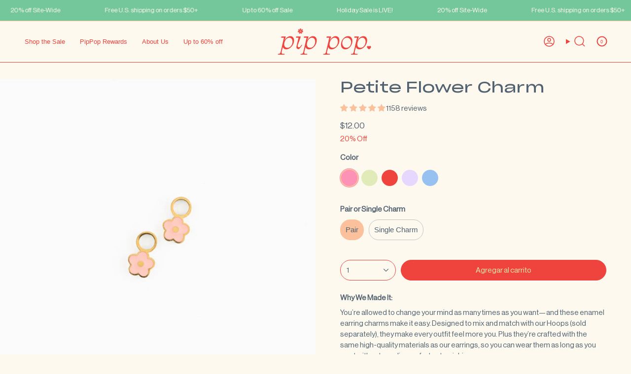

--- FILE ---
content_type: text/html; charset=utf-8
request_url: https://www.pippoppost.com/es/collections/charms/products/petite-flower-charm
body_size: 50207
content:
<!doctype html>
<html class="no-js no-touch supports-no-cookies" lang="es">

<head>
<!-- Google Tag Manager -->

<!-- End Google Tag Manager --><meta charset="UTF-8">
  <meta http-equiv="X-UA-Compatible" content="IE=edge">
  <meta name="viewport" content="width=device-width,initial-scale=1"><meta name="theme-color" content="#fbc19d">
  <link rel="canonical" href="https://www.pippoppost.com/es/products/petite-flower-charm">

  <!-- ======================= Broadcast Theme V6.0.2 ========================= -->

  
    <link rel="icon" type="image/png" href="//www.pippoppost.com/cdn/shop/files/favicon.png?crop=center&height=32&v=1729105500&width=32">
  
<link rel="preconnect" href="https://fonts.shopifycdn.com" crossorigin><!-- Title and description ================================================ -->
  

  <title>
    
    Petite Flower Hoop Earring Charm
    
    
    
      &ndash; Pip Pop Post
    
  </title>

  
    <meta name="description" content="Elevate your style by adding a Pip Pop Petite Flower Charm to your favorite pair of hoops. Hypoallergenic 18k gold and enamel ensures comfort for kids, teens, and adults. They slide on easy &amp; add instant fun. Waterproof, tarnish-proof, and ideal for sensitive ears. Shop for fun, stylish, and comfortable accessories now.">
  

  <meta property="og:site_name" content="Pip Pop Post">
<meta property="og:url" content="https://www.pippoppost.com/es/products/petite-flower-charm">
<meta property="og:title" content="Petite Flower Hoop Earring Charm">
<meta property="og:type" content="product">
<meta property="og:description" content="Elevate your style by adding a Pip Pop Petite Flower Charm to your favorite pair of hoops. Hypoallergenic 18k gold and enamel ensures comfort for kids, teens, and adults. They slide on easy &amp; add instant fun. Waterproof, tarnish-proof, and ideal for sensitive ears. Shop for fun, stylish, and comfortable accessories now."><meta property="og:image" content="http://www.pippoppost.com/cdn/shop/files/ppp_5.28-1.jpg?v=1736836388">
  <meta property="og:image:secure_url" content="https://www.pippoppost.com/cdn/shop/files/ppp_5.28-1.jpg?v=1736836388">
  <meta property="og:image:width" content="1067">
  <meta property="og:image:height" content="1067"><meta property="og:price:amount" content="12.00">
  <meta property="og:price:currency" content="USD"><meta name="twitter:card" content="summary_large_image">
<meta name="twitter:title" content="Petite Flower Hoop Earring Charm">
<meta name="twitter:description" content="Elevate your style by adding a Pip Pop Petite Flower Charm to your favorite pair of hoops. Hypoallergenic 18k gold and enamel ensures comfort for kids, teens, and adults. They slide on easy &amp; add instant fun. Waterproof, tarnish-proof, and ideal for sensitive ears. Shop for fun, stylish, and comfortable accessories now.">
<style data-shopify>.loading { position: fixed; top: 0; left: 0; z-index: 99999; width: 100%; height: 100%; background: var(--bg); transition: opacity 0.2s ease-out, visibility 0.2s ease-out; }
      body.is-loaded .loading { opacity: 0; visibility: hidden; pointer-events: none; }
      .loading__image__holder { position: absolute; top: 0; left: 0; width: 100%; height: 100%; font-size: 0; display: flex; align-items: center; justify-content: center; }
      .loading__image__holder:nth-child(2) { opacity: 0; }
      .loading__image { max-width: 100px; max-height: 100px; object-fit: contain; }
      .loading--animate .loading__image__holder:nth-child(1) { animation: pulse1 2s infinite ease-in-out; }
      .loading--animate .loading__image__holder:nth-child(2) { animation: pulse2 2s infinite ease-in-out; }
      @keyframes pulse1 {
        0% { opacity: 1; }
        50% { opacity: 0; }
        100% { opacity: 1; }
      }
      @keyframes pulse2 {
        0% { opacity: 0; }
        50% { opacity: 1; }
        100% { opacity: 0; }
      }</style><!-- CSS ================================================================== -->
  <style data-shopify>

  @font-face {
  font-family: Archivo;
  font-weight: 400;
  font-style: normal;
  font-display: swap;
  src: url("//www.pippoppost.com/cdn/fonts/archivo/archivo_n4.dc8d917cc69af0a65ae04d01fd8eeab28a3573c9.woff2") format("woff2"),
       url("//www.pippoppost.com/cdn/fonts/archivo/archivo_n4.bd6b9c34fdb81d7646836be8065ce3c80a2cc984.woff") format("woff");
}

  
  
  
  

  
    
  

  
    
  

  
    
  

  
    
  

  

  
    :root,
    .color-scheme-1 {--COLOR-BG-GRADIENT: #fdf9ef;
      --COLOR-BG: #fdf9ef;
      --COLOR-BG-RGB: 253, 249, 239;

      --COLOR-BG-ACCENT: #fbc19d;
      --COLOR-BG-ACCENT-LIGHTEN: #feefe6;

      /* === Link Color ===*/

      --COLOR-LINK: #ef433d;
      --COLOR-LINK-HOVER: rgba(239, 67, 61, 0.7);
      --COLOR-LINK-OPPOSITE: #ffffff;

      --COLOR-TEXT: #536270;
      --COLOR-TEXT-HOVER: rgba(83, 98, 112, 0.7);
      --COLOR-TEXT-LIGHT: #868f96;
      --COLOR-TEXT-DARK: #2c3c4a;
      --COLOR-TEXT-A5:  rgba(83, 98, 112, 0.05);
      --COLOR-TEXT-A35: rgba(83, 98, 112, 0.35);
      --COLOR-TEXT-A50: rgba(83, 98, 112, 0.5);
      --COLOR-TEXT-A80: rgba(83, 98, 112, 0.8);


      --COLOR-BORDER: rgb(251, 193, 157);
      --COLOR-BORDER-LIGHT: #fcd7be;
      --COLOR-BORDER-DARK: #f7833b;
      --COLOR-BORDER-HAIRLINE: #fbf4e1;

      --overlay-bg: #a9c8e4;

      /* === Bright color ===*/
      --COLOR-ACCENT: #fbc19d;
      --COLOR-ACCENT-HOVER: #ff914d;
      --COLOR-ACCENT-FADE: rgba(251, 193, 157, 0.05);
      --COLOR-ACCENT-LIGHT: #ffffff;

      /* === Default Cart Gradient ===*/

      --FREE-SHIPPING-GRADIENT: linear-gradient(to right, var(--COLOR-ACCENT-LIGHT) 0%, var(--accent) 100%);

      /* === Buttons ===*/
      --BTN-PRIMARY-BG: #ef433d;
      --BTN-PRIMARY-TEXT: #edeaa9;
      --BTN-PRIMARY-BORDER: #f3c8d3;

      
      
        --BTN-PRIMARY-BG-BRIGHTER: #ed2c25;
      

      --BTN-SECONDARY-BG: #fbc19d;
      --BTN-SECONDARY-TEXT: #ef433d;
      --BTN-SECONDARY-BORDER: #fbc19d;

      
      
        --BTN-SECONDARY-BG-BRIGHTER: #fab285;
      

      
--COLOR-BG-BRIGHTER: #faf0d8;

      --COLOR-BG-ALPHA-25: rgba(253, 249, 239, 0.25);
      --COLOR-BG-TRANSPARENT: rgba(253, 249, 239, 0);--COLOR-FOOTER-BG-HAIRLINE: #fbf4e1;

      /* Dynamic color variables */
      --accent: var(--COLOR-ACCENT);
      --accent-fade: var(--COLOR-ACCENT-FADE);
      --accent-hover: var(--COLOR-ACCENT-HOVER);
      --border: var(--COLOR-BORDER);
      --border-dark: var(--COLOR-BORDER-DARK);
      --border-light: var(--COLOR-BORDER-LIGHT);
      --border-hairline: var(--COLOR-BORDER-HAIRLINE);
      --bg: var(--COLOR-BG-GRADIENT, var(--COLOR-BG));
      --bg-accent: var(--COLOR-BG-ACCENT);
      --bg-accent-lighten: var(--COLOR-BG-ACCENT-LIGHTEN);
      --icons: var(--COLOR-TEXT);
      --link: var(--COLOR-LINK);
      --link-hover: var(--COLOR-LINK-HOVER);
      --link-opposite: var(--COLOR-LINK-OPPOSITE);
      --text: var(--COLOR-TEXT);
      --text-dark: var(--COLOR-TEXT-DARK);
      --text-light: var(--COLOR-TEXT-LIGHT);
      --text-hover: var(--COLOR-TEXT-HOVER);
      --text-a5: var(--COLOR-TEXT-A5);
      --text-a35: var(--COLOR-TEXT-A35);
      --text-a50: var(--COLOR-TEXT-A50);
      --text-a80: var(--COLOR-TEXT-A80);
    }
  
    
    .color-scheme-2 {--COLOR-BG-GRADIENT: #edeaa9;
      --COLOR-BG: #edeaa9;
      --COLOR-BG-RGB: 237, 234, 169;

      --COLOR-BG-ACCENT: #fbc19d;
      --COLOR-BG-ACCENT-LIGHTEN: #feefe6;

      /* === Link Color ===*/

      --COLOR-LINK: #536270;
      --COLOR-LINK-HOVER: rgba(83, 98, 112, 0.7);
      --COLOR-LINK-OPPOSITE: #ffffff;

      --COLOR-TEXT: #536270;
      --COLOR-TEXT-HOVER: rgba(83, 98, 112, 0.7);
      --COLOR-TEXT-LIGHT: #818b81;
      --COLOR-TEXT-DARK: #2c3c4a;
      --COLOR-TEXT-A5:  rgba(83, 98, 112, 0.05);
      --COLOR-TEXT-A35: rgba(83, 98, 112, 0.35);
      --COLOR-TEXT-A50: rgba(83, 98, 112, 0.5);
      --COLOR-TEXT-A80: rgba(83, 98, 112, 0.8);


      --COLOR-BORDER: rgb(239, 67, 61);
      --COLOR-BORDER-LIGHT: #ee8668;
      --COLOR-BORDER-DARK: #b7150f;
      --COLOR-BORDER-HAIRLINE: #eae79c;

      --overlay-bg: #f3c8d3;

      /* === Bright color ===*/
      --COLOR-ACCENT: #fbc19d;
      --COLOR-ACCENT-HOVER: #ff914d;
      --COLOR-ACCENT-FADE: rgba(251, 193, 157, 0.05);
      --COLOR-ACCENT-LIGHT: #ffffff;

      /* === Default Cart Gradient ===*/

      --FREE-SHIPPING-GRADIENT: linear-gradient(to right, var(--COLOR-ACCENT-LIGHT) 0%, var(--accent) 100%);

      /* === Buttons ===*/
      --BTN-PRIMARY-BG: #ef433d;
      --BTN-PRIMARY-TEXT: #edeaa9;
      --BTN-PRIMARY-BORDER: #ef433d;

      
      
        --BTN-PRIMARY-BG-BRIGHTER: #ed2c25;
      

      --BTN-SECONDARY-BG: #536270;
      --BTN-SECONDARY-TEXT: #edeaa9;
      --BTN-SECONDARY-BORDER: #fbc19d;

      
      
        --BTN-SECONDARY-BG-BRIGHTER: #485561;
      

      
--COLOR-BG-BRIGHTER: #e9e594;

      --COLOR-BG-ALPHA-25: rgba(237, 234, 169, 0.25);
      --COLOR-BG-TRANSPARENT: rgba(237, 234, 169, 0);--COLOR-FOOTER-BG-HAIRLINE: #eae79c;

      /* Dynamic color variables */
      --accent: var(--COLOR-ACCENT);
      --accent-fade: var(--COLOR-ACCENT-FADE);
      --accent-hover: var(--COLOR-ACCENT-HOVER);
      --border: var(--COLOR-BORDER);
      --border-dark: var(--COLOR-BORDER-DARK);
      --border-light: var(--COLOR-BORDER-LIGHT);
      --border-hairline: var(--COLOR-BORDER-HAIRLINE);
      --bg: var(--COLOR-BG-GRADIENT, var(--COLOR-BG));
      --bg-accent: var(--COLOR-BG-ACCENT);
      --bg-accent-lighten: var(--COLOR-BG-ACCENT-LIGHTEN);
      --icons: var(--COLOR-TEXT);
      --link: var(--COLOR-LINK);
      --link-hover: var(--COLOR-LINK-HOVER);
      --link-opposite: var(--COLOR-LINK-OPPOSITE);
      --text: var(--COLOR-TEXT);
      --text-dark: var(--COLOR-TEXT-DARK);
      --text-light: var(--COLOR-TEXT-LIGHT);
      --text-hover: var(--COLOR-TEXT-HOVER);
      --text-a5: var(--COLOR-TEXT-A5);
      --text-a35: var(--COLOR-TEXT-A35);
      --text-a50: var(--COLOR-TEXT-A50);
      --text-a80: var(--COLOR-TEXT-A80);
    }
  
    
    .color-scheme-3 {--COLOR-BG-GRADIENT: #fbc19d;
      --COLOR-BG: #fbc19d;
      --COLOR-BG-RGB: 251, 193, 157;

      --COLOR-BG-ACCENT: #ffffff;
      --COLOR-BG-ACCENT-LIGHTEN: #ffffff;

      /* === Link Color ===*/

      --COLOR-LINK: #edeaa9;
      --COLOR-LINK-HOVER: rgba(237, 234, 169, 0.7);
      --COLOR-LINK-OPPOSITE: #000000;

      --COLOR-TEXT: #ef433d;
      --COLOR-TEXT-HOVER: rgba(239, 67, 61, 0.7);
      --COLOR-TEXT-LIGHT: #f3695a;
      --COLOR-TEXT-DARK: #d90d06;
      --COLOR-TEXT-A5:  rgba(239, 67, 61, 0.05);
      --COLOR-TEXT-A35: rgba(239, 67, 61, 0.35);
      --COLOR-TEXT-A50: rgba(239, 67, 61, 0.5);
      --COLOR-TEXT-A80: rgba(239, 67, 61, 0.8);


      --COLOR-BORDER: rgb(239, 67, 61);
      --COLOR-BORDER-LIGHT: #f47563;
      --COLOR-BORDER-DARK: #b7150f;
      --COLOR-BORDER-HAIRLINE: #fab88e;

      --overlay-bg: #f3c8d3;

      /* === Bright color ===*/
      --COLOR-ACCENT: #ef433d;
      --COLOR-ACCENT-HOVER: #d90d06;
      --COLOR-ACCENT-FADE: rgba(239, 67, 61, 0.05);
      --COLOR-ACCENT-LIGHT: #ffc8c6;

      /* === Default Cart Gradient ===*/

      --FREE-SHIPPING-GRADIENT: linear-gradient(to right, var(--COLOR-ACCENT-LIGHT) 0%, var(--accent) 100%);

      /* === Buttons ===*/
      --BTN-PRIMARY-BG: #edeaa9;
      --BTN-PRIMARY-TEXT: #536270;
      --BTN-PRIMARY-BORDER: #ef433d;

      
      
        --BTN-PRIMARY-BG-BRIGHTER: #e9e594;
      

      --BTN-SECONDARY-BG: #ef433d;
      --BTN-SECONDARY-TEXT: #edeaa9;
      --BTN-SECONDARY-BORDER: #536270;

      
      
        --BTN-SECONDARY-BG-BRIGHTER: #ed2c25;
      

      
--COLOR-BG-BRIGHTER: #fab285;

      --COLOR-BG-ALPHA-25: rgba(251, 193, 157, 0.25);
      --COLOR-BG-TRANSPARENT: rgba(251, 193, 157, 0);--COLOR-FOOTER-BG-HAIRLINE: #fab88e;

      /* Dynamic color variables */
      --accent: var(--COLOR-ACCENT);
      --accent-fade: var(--COLOR-ACCENT-FADE);
      --accent-hover: var(--COLOR-ACCENT-HOVER);
      --border: var(--COLOR-BORDER);
      --border-dark: var(--COLOR-BORDER-DARK);
      --border-light: var(--COLOR-BORDER-LIGHT);
      --border-hairline: var(--COLOR-BORDER-HAIRLINE);
      --bg: var(--COLOR-BG-GRADIENT, var(--COLOR-BG));
      --bg-accent: var(--COLOR-BG-ACCENT);
      --bg-accent-lighten: var(--COLOR-BG-ACCENT-LIGHTEN);
      --icons: var(--COLOR-TEXT);
      --link: var(--COLOR-LINK);
      --link-hover: var(--COLOR-LINK-HOVER);
      --link-opposite: var(--COLOR-LINK-OPPOSITE);
      --text: var(--COLOR-TEXT);
      --text-dark: var(--COLOR-TEXT-DARK);
      --text-light: var(--COLOR-TEXT-LIGHT);
      --text-hover: var(--COLOR-TEXT-HOVER);
      --text-a5: var(--COLOR-TEXT-A5);
      --text-a35: var(--COLOR-TEXT-A35);
      --text-a50: var(--COLOR-TEXT-A50);
      --text-a80: var(--COLOR-TEXT-A80);
    }
  
    
    .color-scheme-4 {--COLOR-BG-GRADIENT: #ef433d;
      --COLOR-BG: #ef433d;
      --COLOR-BG-RGB: 239, 67, 61;

      --COLOR-BG-ACCENT: #f5f2ec;
      --COLOR-BG-ACCENT-LIGHTEN: #ffffff;

      /* === Link Color ===*/

      --COLOR-LINK: #edeaa9;
      --COLOR-LINK-HOVER: rgba(237, 234, 169, 0.7);
      --COLOR-LINK-OPPOSITE: #000000;

      --COLOR-TEXT: #edeaa9;
      --COLOR-TEXT-HOVER: rgba(237, 234, 169, 0.7);
      --COLOR-TEXT-LIGHT: #eeb889;
      --COLOR-TEXT-DARK: #e8e361;
      --COLOR-TEXT-A5:  rgba(237, 234, 169, 0.05);
      --COLOR-TEXT-A35: rgba(237, 234, 169, 0.35);
      --COLOR-TEXT-A50: rgba(237, 234, 169, 0.5);
      --COLOR-TEXT-A80: rgba(237, 234, 169, 0.8);


      --COLOR-BORDER: rgb(237, 234, 169);
      --COLOR-BORDER-LIGHT: #eea77e;
      --COLOR-BORDER-DARK: #dbd555;
      --COLOR-BORDER-HAIRLINE: #ee352f;

      --overlay-bg: #fbc19d;

      /* === Bright color ===*/
      --COLOR-ACCENT: #edeaa9;
      --COLOR-ACCENT-HOVER: #e8e361;
      --COLOR-ACCENT-FADE: rgba(237, 234, 169, 0.05);
      --COLOR-ACCENT-LIGHT: #ffffff;

      /* === Default Cart Gradient ===*/

      --FREE-SHIPPING-GRADIENT: linear-gradient(to right, var(--COLOR-ACCENT-LIGHT) 0%, var(--accent) 100%);

      /* === Buttons ===*/
      --BTN-PRIMARY-BG: #fbc19d;
      --BTN-PRIMARY-TEXT: #ef433d;
      --BTN-PRIMARY-BORDER: #ef433d;

      
      
        --BTN-PRIMARY-BG-BRIGHTER: #fab285;
      

      --BTN-SECONDARY-BG: #f3c8d3;
      --BTN-SECONDARY-TEXT: #ef433d;
      --BTN-SECONDARY-BORDER: #ef433d;

      
      
        --BTN-SECONDARY-BG-BRIGHTER: #eeb3c2;
      

      
--COLOR-BG-BRIGHTER: #ed2c25;

      --COLOR-BG-ALPHA-25: rgba(239, 67, 61, 0.25);
      --COLOR-BG-TRANSPARENT: rgba(239, 67, 61, 0);--COLOR-FOOTER-BG-HAIRLINE: #ee352f;

      /* Dynamic color variables */
      --accent: var(--COLOR-ACCENT);
      --accent-fade: var(--COLOR-ACCENT-FADE);
      --accent-hover: var(--COLOR-ACCENT-HOVER);
      --border: var(--COLOR-BORDER);
      --border-dark: var(--COLOR-BORDER-DARK);
      --border-light: var(--COLOR-BORDER-LIGHT);
      --border-hairline: var(--COLOR-BORDER-HAIRLINE);
      --bg: var(--COLOR-BG-GRADIENT, var(--COLOR-BG));
      --bg-accent: var(--COLOR-BG-ACCENT);
      --bg-accent-lighten: var(--COLOR-BG-ACCENT-LIGHTEN);
      --icons: var(--COLOR-TEXT);
      --link: var(--COLOR-LINK);
      --link-hover: var(--COLOR-LINK-HOVER);
      --link-opposite: var(--COLOR-LINK-OPPOSITE);
      --text: var(--COLOR-TEXT);
      --text-dark: var(--COLOR-TEXT-DARK);
      --text-light: var(--COLOR-TEXT-LIGHT);
      --text-hover: var(--COLOR-TEXT-HOVER);
      --text-a5: var(--COLOR-TEXT-A5);
      --text-a35: var(--COLOR-TEXT-A35);
      --text-a50: var(--COLOR-TEXT-A50);
      --text-a80: var(--COLOR-TEXT-A80);
    }
  
    
    .color-scheme-5 {--COLOR-BG-GRADIENT: #c3e0a4;
      --COLOR-BG: #c3e0a4;
      --COLOR-BG-RGB: 195, 224, 164;

      --COLOR-BG-ACCENT: #f5f2ec;
      --COLOR-BG-ACCENT-LIGHTEN: #ffffff;

      /* === Link Color ===*/

      --COLOR-LINK: #ef433d;
      --COLOR-LINK-HOVER: rgba(239, 67, 61, 0.7);
      --COLOR-LINK-OPPOSITE: #ffffff;

      --COLOR-TEXT: #536270;
      --COLOR-TEXT-HOVER: rgba(83, 98, 112, 0.7);
      --COLOR-TEXT-LIGHT: #758880;
      --COLOR-TEXT-DARK: #2c3c4a;
      --COLOR-TEXT-A5:  rgba(83, 98, 112, 0.05);
      --COLOR-TEXT-A35: rgba(83, 98, 112, 0.35);
      --COLOR-TEXT-A50: rgba(83, 98, 112, 0.5);
      --COLOR-TEXT-A80: rgba(83, 98, 112, 0.8);


      --COLOR-BORDER: rgb(251, 193, 157);
      --COLOR-BORDER-LIGHT: #e5cda0;
      --COLOR-BORDER-DARK: #f7833b;
      --COLOR-BORDER-HAIRLINE: #bbdc99;

      --overlay-bg: #edeaa9;

      /* === Bright color ===*/
      --COLOR-ACCENT: #ef433d;
      --COLOR-ACCENT-HOVER: #d90d06;
      --COLOR-ACCENT-FADE: rgba(239, 67, 61, 0.05);
      --COLOR-ACCENT-LIGHT: #ffc8c6;

      /* === Default Cart Gradient ===*/

      --FREE-SHIPPING-GRADIENT: linear-gradient(to right, var(--COLOR-ACCENT-LIGHT) 0%, var(--accent) 100%);

      /* === Buttons ===*/
      --BTN-PRIMARY-BG: #fbc19d;
      --BTN-PRIMARY-TEXT: #ef433d;
      --BTN-PRIMARY-BORDER: #ef433d;

      
      
        --BTN-PRIMARY-BG-BRIGHTER: #fab285;
      

      --BTN-SECONDARY-BG: #f3c8d3;
      --BTN-SECONDARY-TEXT: #ef433d;
      --BTN-SECONDARY-BORDER: #edeaa9;

      
      
        --BTN-SECONDARY-BG-BRIGHTER: #eeb3c2;
      

      
--COLOR-BG-BRIGHTER: #b6da91;

      --COLOR-BG-ALPHA-25: rgba(195, 224, 164, 0.25);
      --COLOR-BG-TRANSPARENT: rgba(195, 224, 164, 0);--COLOR-FOOTER-BG-HAIRLINE: #bbdc99;

      /* Dynamic color variables */
      --accent: var(--COLOR-ACCENT);
      --accent-fade: var(--COLOR-ACCENT-FADE);
      --accent-hover: var(--COLOR-ACCENT-HOVER);
      --border: var(--COLOR-BORDER);
      --border-dark: var(--COLOR-BORDER-DARK);
      --border-light: var(--COLOR-BORDER-LIGHT);
      --border-hairline: var(--COLOR-BORDER-HAIRLINE);
      --bg: var(--COLOR-BG-GRADIENT, var(--COLOR-BG));
      --bg-accent: var(--COLOR-BG-ACCENT);
      --bg-accent-lighten: var(--COLOR-BG-ACCENT-LIGHTEN);
      --icons: var(--COLOR-TEXT);
      --link: var(--COLOR-LINK);
      --link-hover: var(--COLOR-LINK-HOVER);
      --link-opposite: var(--COLOR-LINK-OPPOSITE);
      --text: var(--COLOR-TEXT);
      --text-dark: var(--COLOR-TEXT-DARK);
      --text-light: var(--COLOR-TEXT-LIGHT);
      --text-hover: var(--COLOR-TEXT-HOVER);
      --text-a5: var(--COLOR-TEXT-A5);
      --text-a35: var(--COLOR-TEXT-A35);
      --text-a50: var(--COLOR-TEXT-A50);
      --text-a80: var(--COLOR-TEXT-A80);
    }
  
    
    .color-scheme-6 {--COLOR-BG-GRADIENT: #f3c8d3;
      --COLOR-BG: #f3c8d3;
      --COLOR-BG-RGB: 243, 200, 211;

      --COLOR-BG-ACCENT: #f5f2ec;
      --COLOR-BG-ACCENT-LIGHTEN: #ffffff;

      /* === Link Color ===*/

      --COLOR-LINK: #282c2e;
      --COLOR-LINK-HOVER: rgba(40, 44, 46, 0.7);
      --COLOR-LINK-OPPOSITE: #ffffff;

      --COLOR-TEXT: #536270;
      --COLOR-TEXT-HOVER: rgba(83, 98, 112, 0.7);
      --COLOR-TEXT-LIGHT: #83818e;
      --COLOR-TEXT-DARK: #2c3c4a;
      --COLOR-TEXT-A5:  rgba(83, 98, 112, 0.05);
      --COLOR-TEXT-A35: rgba(83, 98, 112, 0.35);
      --COLOR-TEXT-A50: rgba(83, 98, 112, 0.5);
      --COLOR-TEXT-A80: rgba(83, 98, 112, 0.8);


      --COLOR-BORDER: rgb(239, 67, 61);
      --COLOR-BORDER-LIGHT: #f17879;
      --COLOR-BORDER-DARK: #b7150f;
      --COLOR-BORDER-HAIRLINE: #f0bbc9;

      --overlay-bg: #000000;

      /* === Bright color ===*/
      --COLOR-ACCENT: #ab8c52;
      --COLOR-ACCENT-HOVER: #806430;
      --COLOR-ACCENT-FADE: rgba(171, 140, 82, 0.05);
      --COLOR-ACCENT-LIGHT: #e8d4ae;

      /* === Default Cart Gradient ===*/

      --FREE-SHIPPING-GRADIENT: linear-gradient(to right, var(--COLOR-ACCENT-LIGHT) 0%, var(--accent) 100%);

      /* === Buttons ===*/
      --BTN-PRIMARY-BG: #ef433d;
      --BTN-PRIMARY-TEXT: #edeaa9;
      --BTN-PRIMARY-BORDER: #ef433d;

      
      
        --BTN-PRIMARY-BG-BRIGHTER: #ed2c25;
      

      --BTN-SECONDARY-BG: #ab8c52;
      --BTN-SECONDARY-TEXT: #ffffff;
      --BTN-SECONDARY-BORDER: #ab8c52;

      
      
        --BTN-SECONDARY-BG-BRIGHTER: #9a7e4a;
      

      
--COLOR-BG-BRIGHTER: #eeb3c2;

      --COLOR-BG-ALPHA-25: rgba(243, 200, 211, 0.25);
      --COLOR-BG-TRANSPARENT: rgba(243, 200, 211, 0);--COLOR-FOOTER-BG-HAIRLINE: #f0bbc9;

      /* Dynamic color variables */
      --accent: var(--COLOR-ACCENT);
      --accent-fade: var(--COLOR-ACCENT-FADE);
      --accent-hover: var(--COLOR-ACCENT-HOVER);
      --border: var(--COLOR-BORDER);
      --border-dark: var(--COLOR-BORDER-DARK);
      --border-light: var(--COLOR-BORDER-LIGHT);
      --border-hairline: var(--COLOR-BORDER-HAIRLINE);
      --bg: var(--COLOR-BG-GRADIENT, var(--COLOR-BG));
      --bg-accent: var(--COLOR-BG-ACCENT);
      --bg-accent-lighten: var(--COLOR-BG-ACCENT-LIGHTEN);
      --icons: var(--COLOR-TEXT);
      --link: var(--COLOR-LINK);
      --link-hover: var(--COLOR-LINK-HOVER);
      --link-opposite: var(--COLOR-LINK-OPPOSITE);
      --text: var(--COLOR-TEXT);
      --text-dark: var(--COLOR-TEXT-DARK);
      --text-light: var(--COLOR-TEXT-LIGHT);
      --text-hover: var(--COLOR-TEXT-HOVER);
      --text-a5: var(--COLOR-TEXT-A5);
      --text-a35: var(--COLOR-TEXT-A35);
      --text-a50: var(--COLOR-TEXT-A50);
      --text-a80: var(--COLOR-TEXT-A80);
    }
  
    
    .color-scheme-7 {--COLOR-BG-GRADIENT: #74c69b;
      --COLOR-BG: #74c69b;
      --COLOR-BG-RGB: 116, 198, 155;

      --COLOR-BG-ACCENT: #c3e0a4;
      --COLOR-BG-ACCENT-LIGHTEN: #e9f3dd;

      /* === Link Color ===*/

      --COLOR-LINK: #fbc19d;
      --COLOR-LINK-HOVER: rgba(251, 193, 157, 0.7);
      --COLOR-LINK-OPPOSITE: #000000;

      --COLOR-TEXT: #fdf9ef;
      --COLOR-TEXT-HOVER: rgba(253, 249, 239, 0.7);
      --COLOR-TEXT-LIGHT: #d4ead6;
      --COLOR-TEXT-DARK: #fadfa6;
      --COLOR-TEXT-A5:  rgba(253, 249, 239, 0.05);
      --COLOR-TEXT-A35: rgba(253, 249, 239, 0.35);
      --COLOR-TEXT-A50: rgba(253, 249, 239, 0.5);
      --COLOR-TEXT-A80: rgba(253, 249, 239, 0.8);


      --COLOR-BORDER: rgb(251, 193, 157);
      --COLOR-BORDER-LIGHT: #c5c39c;
      --COLOR-BORDER-DARK: #f7833b;
      --COLOR-BORDER-HAIRLINE: #69c293;

      --overlay-bg: #edeaa9;

      /* === Bright color ===*/
      --COLOR-ACCENT: #fbc19d;
      --COLOR-ACCENT-HOVER: #ff914d;
      --COLOR-ACCENT-FADE: rgba(251, 193, 157, 0.05);
      --COLOR-ACCENT-LIGHT: #ffffff;

      /* === Default Cart Gradient ===*/

      --FREE-SHIPPING-GRADIENT: linear-gradient(to right, var(--COLOR-ACCENT-LIGHT) 0%, var(--accent) 100%);

      /* === Buttons ===*/
      --BTN-PRIMARY-BG: #fbc19d;
      --BTN-PRIMARY-TEXT: #ef433d;
      --BTN-PRIMARY-BORDER: #edeaa9;

      
      
        --BTN-PRIMARY-BG-BRIGHTER: #fab285;
      

      --BTN-SECONDARY-BG: #f3c8d3;
      --BTN-SECONDARY-TEXT: #ef433d;
      --BTN-SECONDARY-BORDER: #f3c8d3;

      
      
        --BTN-SECONDARY-BG-BRIGHTER: #eeb3c2;
      

      
--COLOR-BG-BRIGHTER: #62bf8e;

      --COLOR-BG-ALPHA-25: rgba(116, 198, 155, 0.25);
      --COLOR-BG-TRANSPARENT: rgba(116, 198, 155, 0);--COLOR-FOOTER-BG-HAIRLINE: #69c293;

      /* Dynamic color variables */
      --accent: var(--COLOR-ACCENT);
      --accent-fade: var(--COLOR-ACCENT-FADE);
      --accent-hover: var(--COLOR-ACCENT-HOVER);
      --border: var(--COLOR-BORDER);
      --border-dark: var(--COLOR-BORDER-DARK);
      --border-light: var(--COLOR-BORDER-LIGHT);
      --border-hairline: var(--COLOR-BORDER-HAIRLINE);
      --bg: var(--COLOR-BG-GRADIENT, var(--COLOR-BG));
      --bg-accent: var(--COLOR-BG-ACCENT);
      --bg-accent-lighten: var(--COLOR-BG-ACCENT-LIGHTEN);
      --icons: var(--COLOR-TEXT);
      --link: var(--COLOR-LINK);
      --link-hover: var(--COLOR-LINK-HOVER);
      --link-opposite: var(--COLOR-LINK-OPPOSITE);
      --text: var(--COLOR-TEXT);
      --text-dark: var(--COLOR-TEXT-DARK);
      --text-light: var(--COLOR-TEXT-LIGHT);
      --text-hover: var(--COLOR-TEXT-HOVER);
      --text-a5: var(--COLOR-TEXT-A5);
      --text-a35: var(--COLOR-TEXT-A35);
      --text-a50: var(--COLOR-TEXT-A50);
      --text-a80: var(--COLOR-TEXT-A80);
    }
  
    
    .color-scheme-8 {--COLOR-BG-GRADIENT: #eae6dd;
      --COLOR-BG: #eae6dd;
      --COLOR-BG-RGB: 234, 230, 221;

      --COLOR-BG-ACCENT: #f5f2ec;
      --COLOR-BG-ACCENT-LIGHTEN: #ffffff;

      /* === Link Color ===*/

      --COLOR-LINK: #282c2e;
      --COLOR-LINK-HOVER: rgba(40, 44, 46, 0.7);
      --COLOR-LINK-OPPOSITE: #ffffff;

      --COLOR-TEXT: #212121;
      --COLOR-TEXT-HOVER: rgba(33, 33, 33, 0.7);
      --COLOR-TEXT-LIGHT: #5d5c59;
      --COLOR-TEXT-DARK: #000000;
      --COLOR-TEXT-A5:  rgba(33, 33, 33, 0.05);
      --COLOR-TEXT-A35: rgba(33, 33, 33, 0.35);
      --COLOR-TEXT-A50: rgba(33, 33, 33, 0.5);
      --COLOR-TEXT-A80: rgba(33, 33, 33, 0.8);


      --COLOR-BORDER: rgb(209, 205, 196);
      --COLOR-BORDER-LIGHT: #dbd7ce;
      --COLOR-BORDER-DARK: #a49c8b;
      --COLOR-BORDER-HAIRLINE: #e4dfd4;

      --overlay-bg: #000000;

      /* === Bright color ===*/
      --COLOR-ACCENT: #ab8c52;
      --COLOR-ACCENT-HOVER: #806430;
      --COLOR-ACCENT-FADE: rgba(171, 140, 82, 0.05);
      --COLOR-ACCENT-LIGHT: #e8d4ae;

      /* === Default Cart Gradient ===*/

      --FREE-SHIPPING-GRADIENT: linear-gradient(to right, var(--COLOR-ACCENT-LIGHT) 0%, var(--accent) 100%);

      /* === Buttons ===*/
      --BTN-PRIMARY-BG: #212121;
      --BTN-PRIMARY-TEXT: #ffffff;
      --BTN-PRIMARY-BORDER: #212121;

      
      
        --BTN-PRIMARY-BG-BRIGHTER: #3b3b3b;
      

      --BTN-SECONDARY-BG: #ab8c52;
      --BTN-SECONDARY-TEXT: #ffffff;
      --BTN-SECONDARY-BORDER: #ab8c52;

      
      
        --BTN-SECONDARY-BG-BRIGHTER: #9a7e4a;
      

      
--COLOR-BG-BRIGHTER: #e0dacd;

      --COLOR-BG-ALPHA-25: rgba(234, 230, 221, 0.25);
      --COLOR-BG-TRANSPARENT: rgba(234, 230, 221, 0);--COLOR-FOOTER-BG-HAIRLINE: #e4dfd4;

      /* Dynamic color variables */
      --accent: var(--COLOR-ACCENT);
      --accent-fade: var(--COLOR-ACCENT-FADE);
      --accent-hover: var(--COLOR-ACCENT-HOVER);
      --border: var(--COLOR-BORDER);
      --border-dark: var(--COLOR-BORDER-DARK);
      --border-light: var(--COLOR-BORDER-LIGHT);
      --border-hairline: var(--COLOR-BORDER-HAIRLINE);
      --bg: var(--COLOR-BG-GRADIENT, var(--COLOR-BG));
      --bg-accent: var(--COLOR-BG-ACCENT);
      --bg-accent-lighten: var(--COLOR-BG-ACCENT-LIGHTEN);
      --icons: var(--COLOR-TEXT);
      --link: var(--COLOR-LINK);
      --link-hover: var(--COLOR-LINK-HOVER);
      --link-opposite: var(--COLOR-LINK-OPPOSITE);
      --text: var(--COLOR-TEXT);
      --text-dark: var(--COLOR-TEXT-DARK);
      --text-light: var(--COLOR-TEXT-LIGHT);
      --text-hover: var(--COLOR-TEXT-HOVER);
      --text-a5: var(--COLOR-TEXT-A5);
      --text-a35: var(--COLOR-TEXT-A35);
      --text-a50: var(--COLOR-TEXT-A50);
      --text-a80: var(--COLOR-TEXT-A80);
    }
  
    
    .color-scheme-9 {--COLOR-BG-GRADIENT: #fcfbf9;
      --COLOR-BG: #fcfbf9;
      --COLOR-BG-RGB: 252, 251, 249;

      --COLOR-BG-ACCENT: #f5f2ec;
      --COLOR-BG-ACCENT-LIGHTEN: #ffffff;

      /* === Link Color ===*/

      --COLOR-LINK: #282c2e;
      --COLOR-LINK-HOVER: rgba(40, 44, 46, 0.7);
      --COLOR-LINK-OPPOSITE: #ffffff;

      --COLOR-TEXT: #212121;
      --COLOR-TEXT-HOVER: rgba(33, 33, 33, 0.7);
      --COLOR-TEXT-LIGHT: #636262;
      --COLOR-TEXT-DARK: #000000;
      --COLOR-TEXT-A5:  rgba(33, 33, 33, 0.05);
      --COLOR-TEXT-A35: rgba(33, 33, 33, 0.35);
      --COLOR-TEXT-A50: rgba(33, 33, 33, 0.5);
      --COLOR-TEXT-A80: rgba(33, 33, 33, 0.8);


      --COLOR-BORDER: rgb(234, 234, 234);
      --COLOR-BORDER-LIGHT: #f1f1f0;
      --COLOR-BORDER-DARK: #b7b7b7;
      --COLOR-BORDER-HAIRLINE: #f7f4ef;

      --overlay-bg: #000000;

      /* === Bright color ===*/
      --COLOR-ACCENT: #ab8c52;
      --COLOR-ACCENT-HOVER: #806430;
      --COLOR-ACCENT-FADE: rgba(171, 140, 82, 0.05);
      --COLOR-ACCENT-LIGHT: #e8d4ae;

      /* === Default Cart Gradient ===*/

      --FREE-SHIPPING-GRADIENT: linear-gradient(to right, var(--COLOR-ACCENT-LIGHT) 0%, var(--accent) 100%);

      /* === Buttons ===*/
      --BTN-PRIMARY-BG: #212121;
      --BTN-PRIMARY-TEXT: #ffffff;
      --BTN-PRIMARY-BORDER: #212121;

      
      
        --BTN-PRIMARY-BG-BRIGHTER: #3b3b3b;
      

      --BTN-SECONDARY-BG: #f5f2ec;
      --BTN-SECONDARY-TEXT: #212121;
      --BTN-SECONDARY-BORDER: #f5f2ec;

      
      
        --BTN-SECONDARY-BG-BRIGHTER: #ece7db;
      

      
--COLOR-BG-BRIGHTER: #f4f0e8;

      --COLOR-BG-ALPHA-25: rgba(252, 251, 249, 0.25);
      --COLOR-BG-TRANSPARENT: rgba(252, 251, 249, 0);--COLOR-FOOTER-BG-HAIRLINE: #f7f4ef;

      /* Dynamic color variables */
      --accent: var(--COLOR-ACCENT);
      --accent-fade: var(--COLOR-ACCENT-FADE);
      --accent-hover: var(--COLOR-ACCENT-HOVER);
      --border: var(--COLOR-BORDER);
      --border-dark: var(--COLOR-BORDER-DARK);
      --border-light: var(--COLOR-BORDER-LIGHT);
      --border-hairline: var(--COLOR-BORDER-HAIRLINE);
      --bg: var(--COLOR-BG-GRADIENT, var(--COLOR-BG));
      --bg-accent: var(--COLOR-BG-ACCENT);
      --bg-accent-lighten: var(--COLOR-BG-ACCENT-LIGHTEN);
      --icons: var(--COLOR-TEXT);
      --link: var(--COLOR-LINK);
      --link-hover: var(--COLOR-LINK-HOVER);
      --link-opposite: var(--COLOR-LINK-OPPOSITE);
      --text: var(--COLOR-TEXT);
      --text-dark: var(--COLOR-TEXT-DARK);
      --text-light: var(--COLOR-TEXT-LIGHT);
      --text-hover: var(--COLOR-TEXT-HOVER);
      --text-a5: var(--COLOR-TEXT-A5);
      --text-a35: var(--COLOR-TEXT-A35);
      --text-a50: var(--COLOR-TEXT-A50);
      --text-a80: var(--COLOR-TEXT-A80);
    }
  
    
    .color-scheme-10 {--COLOR-BG-GRADIENT: rgba(0,0,0,0);
      --COLOR-BG: rgba(0,0,0,0);
      --COLOR-BG-RGB: 0, 0, 0;

      --COLOR-BG-ACCENT: #f5f2ec;
      --COLOR-BG-ACCENT-LIGHTEN: #ffffff;

      /* === Link Color ===*/

      --COLOR-LINK: #282c2e;
      --COLOR-LINK-HOVER: rgba(40, 44, 46, 0.7);
      --COLOR-LINK-OPPOSITE: #ffffff;

      --COLOR-TEXT: #ffffff;
      --COLOR-TEXT-HOVER: rgba(255, 255, 255, 0.7);
      --COLOR-TEXT-LIGHT: rgba(179, 179, 179, 0.7);
      --COLOR-TEXT-DARK: #d9d9d9;
      --COLOR-TEXT-A5:  rgba(255, 255, 255, 0.05);
      --COLOR-TEXT-A35: rgba(255, 255, 255, 0.35);
      --COLOR-TEXT-A50: rgba(255, 255, 255, 0.5);
      --COLOR-TEXT-A80: rgba(255, 255, 255, 0.8);


      --COLOR-BORDER: rgb(209, 205, 196);
      --COLOR-BORDER-LIGHT: rgba(125, 123, 118, 0.6);
      --COLOR-BORDER-DARK: #a49c8b;
      --COLOR-BORDER-HAIRLINE: rgba(0, 0, 0, 0.0);

      --overlay-bg: #000000;

      /* === Bright color ===*/
      --COLOR-ACCENT: #ab8c52;
      --COLOR-ACCENT-HOVER: #806430;
      --COLOR-ACCENT-FADE: rgba(171, 140, 82, 0.05);
      --COLOR-ACCENT-LIGHT: #e8d4ae;

      /* === Default Cart Gradient ===*/

      --FREE-SHIPPING-GRADIENT: linear-gradient(to right, var(--COLOR-ACCENT-LIGHT) 0%, var(--accent) 100%);

      /* === Buttons ===*/
      --BTN-PRIMARY-BG: #212121;
      --BTN-PRIMARY-TEXT: #ffffff;
      --BTN-PRIMARY-BORDER: #ffffff;

      
      
        --BTN-PRIMARY-BG-BRIGHTER: #3b3b3b;
      

      --BTN-SECONDARY-BG: #ab8c52;
      --BTN-SECONDARY-TEXT: #ffffff;
      --BTN-SECONDARY-BORDER: #ab8c52;

      
      
        --BTN-SECONDARY-BG-BRIGHTER: #9a7e4a;
      

      
--COLOR-BG-BRIGHTER: rgba(26, 26, 26, 0.0);

      --COLOR-BG-ALPHA-25: rgba(0, 0, 0, 0.25);
      --COLOR-BG-TRANSPARENT: rgba(0, 0, 0, 0);--COLOR-FOOTER-BG-HAIRLINE: rgba(8, 8, 8, 0.0);

      /* Dynamic color variables */
      --accent: var(--COLOR-ACCENT);
      --accent-fade: var(--COLOR-ACCENT-FADE);
      --accent-hover: var(--COLOR-ACCENT-HOVER);
      --border: var(--COLOR-BORDER);
      --border-dark: var(--COLOR-BORDER-DARK);
      --border-light: var(--COLOR-BORDER-LIGHT);
      --border-hairline: var(--COLOR-BORDER-HAIRLINE);
      --bg: var(--COLOR-BG-GRADIENT, var(--COLOR-BG));
      --bg-accent: var(--COLOR-BG-ACCENT);
      --bg-accent-lighten: var(--COLOR-BG-ACCENT-LIGHTEN);
      --icons: var(--COLOR-TEXT);
      --link: var(--COLOR-LINK);
      --link-hover: var(--COLOR-LINK-HOVER);
      --link-opposite: var(--COLOR-LINK-OPPOSITE);
      --text: var(--COLOR-TEXT);
      --text-dark: var(--COLOR-TEXT-DARK);
      --text-light: var(--COLOR-TEXT-LIGHT);
      --text-hover: var(--COLOR-TEXT-HOVER);
      --text-a5: var(--COLOR-TEXT-A5);
      --text-a35: var(--COLOR-TEXT-A35);
      --text-a50: var(--COLOR-TEXT-A50);
      --text-a80: var(--COLOR-TEXT-A80);
    }
  
    
    .color-scheme-11 {--COLOR-BG-GRADIENT: rgba(0,0,0,0);
      --COLOR-BG: rgba(0,0,0,0);
      --COLOR-BG-RGB: 0, 0, 0;

      --COLOR-BG-ACCENT: #f5f2ec;
      --COLOR-BG-ACCENT-LIGHTEN: #ffffff;

      /* === Link Color ===*/

      --COLOR-LINK: #282c2e;
      --COLOR-LINK-HOVER: rgba(40, 44, 46, 0.7);
      --COLOR-LINK-OPPOSITE: #ffffff;

      --COLOR-TEXT: #ffffff;
      --COLOR-TEXT-HOVER: rgba(255, 255, 255, 0.7);
      --COLOR-TEXT-LIGHT: rgba(179, 179, 179, 0.7);
      --COLOR-TEXT-DARK: #d9d9d9;
      --COLOR-TEXT-A5:  rgba(255, 255, 255, 0.05);
      --COLOR-TEXT-A35: rgba(255, 255, 255, 0.35);
      --COLOR-TEXT-A50: rgba(255, 255, 255, 0.5);
      --COLOR-TEXT-A80: rgba(255, 255, 255, 0.8);


      --COLOR-BORDER: rgb(209, 205, 196);
      --COLOR-BORDER-LIGHT: rgba(125, 123, 118, 0.6);
      --COLOR-BORDER-DARK: #a49c8b;
      --COLOR-BORDER-HAIRLINE: rgba(0, 0, 0, 0.0);

      --overlay-bg: #000000;

      /* === Bright color ===*/
      --COLOR-ACCENT: #ab8c52;
      --COLOR-ACCENT-HOVER: #806430;
      --COLOR-ACCENT-FADE: rgba(171, 140, 82, 0.05);
      --COLOR-ACCENT-LIGHT: #e8d4ae;

      /* === Default Cart Gradient ===*/

      --FREE-SHIPPING-GRADIENT: linear-gradient(to right, var(--COLOR-ACCENT-LIGHT) 0%, var(--accent) 100%);

      /* === Buttons ===*/
      --BTN-PRIMARY-BG: #212121;
      --BTN-PRIMARY-TEXT: #ffffff;
      --BTN-PRIMARY-BORDER: #ffffff;

      
      
        --BTN-PRIMARY-BG-BRIGHTER: #3b3b3b;
      

      --BTN-SECONDARY-BG: #ab8c52;
      --BTN-SECONDARY-TEXT: #ffffff;
      --BTN-SECONDARY-BORDER: #ab8c52;

      
      
        --BTN-SECONDARY-BG-BRIGHTER: #9a7e4a;
      

      
--COLOR-BG-BRIGHTER: rgba(26, 26, 26, 0.0);

      --COLOR-BG-ALPHA-25: rgba(0, 0, 0, 0.25);
      --COLOR-BG-TRANSPARENT: rgba(0, 0, 0, 0);--COLOR-FOOTER-BG-HAIRLINE: rgba(8, 8, 8, 0.0);

      /* Dynamic color variables */
      --accent: var(--COLOR-ACCENT);
      --accent-fade: var(--COLOR-ACCENT-FADE);
      --accent-hover: var(--COLOR-ACCENT-HOVER);
      --border: var(--COLOR-BORDER);
      --border-dark: var(--COLOR-BORDER-DARK);
      --border-light: var(--COLOR-BORDER-LIGHT);
      --border-hairline: var(--COLOR-BORDER-HAIRLINE);
      --bg: var(--COLOR-BG-GRADIENT, var(--COLOR-BG));
      --bg-accent: var(--COLOR-BG-ACCENT);
      --bg-accent-lighten: var(--COLOR-BG-ACCENT-LIGHTEN);
      --icons: var(--COLOR-TEXT);
      --link: var(--COLOR-LINK);
      --link-hover: var(--COLOR-LINK-HOVER);
      --link-opposite: var(--COLOR-LINK-OPPOSITE);
      --text: var(--COLOR-TEXT);
      --text-dark: var(--COLOR-TEXT-DARK);
      --text-light: var(--COLOR-TEXT-LIGHT);
      --text-hover: var(--COLOR-TEXT-HOVER);
      --text-a5: var(--COLOR-TEXT-A5);
      --text-a35: var(--COLOR-TEXT-A35);
      --text-a50: var(--COLOR-TEXT-A50);
      --text-a80: var(--COLOR-TEXT-A80);
    }
  
    
    .color-scheme-72e66157-caf0-4d8f-b675-497bfc3a381f {--COLOR-BG-GRADIENT: #fdf9ef;
      --COLOR-BG: #fdf9ef;
      --COLOR-BG-RGB: 253, 249, 239;

      --COLOR-BG-ACCENT: #fdf9ef;
      --COLOR-BG-ACCENT-LIGHTEN: #ffffff;

      /* === Link Color ===*/

      --COLOR-LINK: #c3e0a4;
      --COLOR-LINK-HOVER: rgba(195, 224, 164, 0.7);
      --COLOR-LINK-OPPOSITE: #000000;

      --COLOR-TEXT: #536270;
      --COLOR-TEXT-HOVER: rgba(83, 98, 112, 0.7);
      --COLOR-TEXT-LIGHT: #868f96;
      --COLOR-TEXT-DARK: #2c3c4a;
      --COLOR-TEXT-A5:  rgba(83, 98, 112, 0.05);
      --COLOR-TEXT-A35: rgba(83, 98, 112, 0.35);
      --COLOR-TEXT-A50: rgba(83, 98, 112, 0.5);
      --COLOR-TEXT-A80: rgba(83, 98, 112, 0.8);


      --COLOR-BORDER: rgb(239, 67, 61);
      --COLOR-BORDER-LIGHT: #f58c84;
      --COLOR-BORDER-DARK: #b7150f;
      --COLOR-BORDER-HAIRLINE: #fbf4e1;

      --overlay-bg: #edeaa9;

      /* === Bright color ===*/
      --COLOR-ACCENT: #ef433d;
      --COLOR-ACCENT-HOVER: #d90d06;
      --COLOR-ACCENT-FADE: rgba(239, 67, 61, 0.05);
      --COLOR-ACCENT-LIGHT: #ffc8c6;

      /* === Default Cart Gradient ===*/

      --FREE-SHIPPING-GRADIENT: linear-gradient(to right, var(--COLOR-ACCENT-LIGHT) 0%, var(--accent) 100%);

      /* === Buttons ===*/
      --BTN-PRIMARY-BG: #ef433d;
      --BTN-PRIMARY-TEXT: #edeaa9;
      --BTN-PRIMARY-BORDER: #f3c8d3;

      
      
        --BTN-PRIMARY-BG-BRIGHTER: #ed2c25;
      

      --BTN-SECONDARY-BG: #edeaa9;
      --BTN-SECONDARY-TEXT: #ef433d;
      --BTN-SECONDARY-BORDER: #c3e0a4;

      
      
        --BTN-SECONDARY-BG-BRIGHTER: #e9e594;
      

      
--COLOR-BG-BRIGHTER: #faf0d8;

      --COLOR-BG-ALPHA-25: rgba(253, 249, 239, 0.25);
      --COLOR-BG-TRANSPARENT: rgba(253, 249, 239, 0);--COLOR-FOOTER-BG-HAIRLINE: #fbf4e1;

      /* Dynamic color variables */
      --accent: var(--COLOR-ACCENT);
      --accent-fade: var(--COLOR-ACCENT-FADE);
      --accent-hover: var(--COLOR-ACCENT-HOVER);
      --border: var(--COLOR-BORDER);
      --border-dark: var(--COLOR-BORDER-DARK);
      --border-light: var(--COLOR-BORDER-LIGHT);
      --border-hairline: var(--COLOR-BORDER-HAIRLINE);
      --bg: var(--COLOR-BG-GRADIENT, var(--COLOR-BG));
      --bg-accent: var(--COLOR-BG-ACCENT);
      --bg-accent-lighten: var(--COLOR-BG-ACCENT-LIGHTEN);
      --icons: var(--COLOR-TEXT);
      --link: var(--COLOR-LINK);
      --link-hover: var(--COLOR-LINK-HOVER);
      --link-opposite: var(--COLOR-LINK-OPPOSITE);
      --text: var(--COLOR-TEXT);
      --text-dark: var(--COLOR-TEXT-DARK);
      --text-light: var(--COLOR-TEXT-LIGHT);
      --text-hover: var(--COLOR-TEXT-HOVER);
      --text-a5: var(--COLOR-TEXT-A5);
      --text-a35: var(--COLOR-TEXT-A35);
      --text-a50: var(--COLOR-TEXT-A50);
      --text-a80: var(--COLOR-TEXT-A80);
    }
  

  body, .color-scheme-1, .color-scheme-2, .color-scheme-3, .color-scheme-4, .color-scheme-5, .color-scheme-6, .color-scheme-7, .color-scheme-8, .color-scheme-9, .color-scheme-10, .color-scheme-11, .color-scheme-72e66157-caf0-4d8f-b675-497bfc3a381f {
    color: var(--text);
    background: var(--bg);
  }

  :root {
    --scrollbar-width: 0px;

    /* === Product grid sale tags ===*/
    --COLOR-SALE-BG: #ef433d;
    --COLOR-SALE-TEXT: #edeaa9;

    /* === Product grid badges ===*/
    --COLOR-BADGE-BG: #f3c8d3;
    --COLOR-BADGE-TEXT: #536270;

    /* === Quick Add ===*/
    --COLOR-QUICK-ADD-BG: #fbc19d;
    --COLOR-QUICK-ADD-TEXT: #ef433d;

    /* === Product sale color ===*/
    --COLOR-SALE: #ef433d;

    /* === Helper colors for form error states ===*/
    --COLOR-ERROR: #721C24;
    --COLOR-ERROR-BG: #F8D7DA;
    --COLOR-ERROR-BORDER: #F5C6CB;

    --COLOR-SUCCESS: #56AD6A;
    --COLOR-SUCCESS-BG: rgba(86, 173, 106, 0.2);

    
      --RADIUS: 300px;
      --RADIUS-SELECT: 22px;
    

    --COLOR-HEADER-LINK: #ef433d;
    --COLOR-HEADER-LINK-HOVER: rgba(239, 67, 61, 0.7);

    --COLOR-MENU-BG: #fdf9ef;
    --COLOR-SUBMENU-BG: #c3e0a4;
    --COLOR-SUBMENU-LINK: #ef433d;
    --COLOR-SUBMENU-LINK-HOVER: rgba(239, 67, 61, 0.7);
    --COLOR-SUBMENU-TEXT-LIGHT: #e2725c;

    
      --COLOR-MENU-TRANSPARENT: #ef433d;
      --COLOR-MENU-TRANSPARENT-HOVER: rgba(239, 67, 61, 0.7);
    

    --TRANSPARENT: rgba(255, 255, 255, 0);

    /* === Default overlay opacity ===*/
    --overlay-opacity: 0;
    --underlay-opacity: 1;
    --underlay-bg: rgba(0,0,0,0.4);
    --header-overlay-color: transparent;

    /* === Custom Cursor ===*/
    --ICON-ZOOM-IN: url( "//www.pippoppost.com/cdn/shop/t/31/assets/icon-zoom-in.svg?v=182473373117644429561759983961" );
    --ICON-ZOOM-OUT: url( "//www.pippoppost.com/cdn/shop/t/31/assets/icon-zoom-out.svg?v=101497157853986683871759983961" );

    /* === Custom Icons ===*/
    
    
      
      --ICON-ADD-BAG: url( "//www.pippoppost.com/cdn/shop/t/31/assets/icon-add-bag-medium.svg?v=139170916092727621901759983961" );
      --ICON-ADD-CART: url( "//www.pippoppost.com/cdn/shop/t/31/assets/icon-add-cart-medium.svg?v=57635405022452982901759983961" );
      --ICON-ARROW-LEFT: url( "//www.pippoppost.com/cdn/shop/t/31/assets/icon-arrow-left-medium.svg?v=98614866157451683461759983961" );
      --ICON-ARROW-RIGHT: url( "//www.pippoppost.com/cdn/shop/t/31/assets/icon-arrow-right-medium.svg?v=127385474140982877711759983961" );
      --ICON-SELECT: url("//www.pippoppost.com/cdn/shop/t/31/assets/icon-select-medium.svg?v=26525384418548854221759983961");
    

    --PRODUCT-GRID-ASPECT-RATIO: 100%;

    /* === Typography ===*/
    --FONT-HEADING-MINI: 10px;
    --FONT-HEADING-X-SMALL: 16px;
    --FONT-HEADING-SMALL: 20px;
    --FONT-HEADING-MEDIUM: 30px;
    --FONT-HEADING-LARGE: 40px;
    --FONT-HEADING-X-LARGE: 50px;

    --FONT-HEADING-MINI-MOBILE: 10px;
    --FONT-HEADING-X-SMALL-MOBILE: 12px;
    --FONT-HEADING-SMALL-MOBILE: 16px;
    --FONT-HEADING-MEDIUM-MOBILE: 24px;
    --FONT-HEADING-LARGE-MOBILE: 32px;
    --FONT-HEADING-X-LARGE-MOBILE: 45px;

    --FONT-STACK-BODY: Helvetica, Arial, sans-serif;
    --FONT-STYLE-BODY: normal;
    --FONT-WEIGHT-BODY: 400;
    --FONT-WEIGHT-BODY-BOLD: 700;

    --LETTER-SPACING-BODY: 0.0em;

    --FONT-STACK-HEADING: Archivo, sans-serif;
    --FONT-WEIGHT-HEADING: 400;
    --FONT-STYLE-HEADING: normal;

    --FONT-UPPERCASE-HEADING: none;
    --LETTER-SPACING-HEADING: 0.0em;

    --FONT-STACK-SUBHEADING: Helvetica, Arial, sans-serif;
    --FONT-WEIGHT-SUBHEADING: 400;
    --FONT-STYLE-SUBHEADING: normal;
    --FONT-SIZE-SUBHEADING-DESKTOP: 15px;
    --FONT-SIZE-SUBHEADING-MOBILE: 14px;

    --FONT-UPPERCASE-SUBHEADING: uppercase;
    --LETTER-SPACING-SUBHEADING: 0.1em;

    --FONT-STACK-NAV: Helvetica, Arial, sans-serif;
    --FONT-WEIGHT-NAV: 400;
    --FONT-WEIGHT-NAV-BOLD: 700;
    --FONT-STYLE-NAV: normal;
    --FONT-SIZE-NAV: 15px;


    --LETTER-SPACING-NAV: 0.0em;

    --FONT-SIZE-BASE: 15px;

    /* === Parallax ===*/
    --PARALLAX-STRENGTH-MIN: 100.0%;
    --PARALLAX-STRENGTH-MAX: 110.0%;--COLUMNS: 4;
    --COLUMNS-MEDIUM: 3;
    --COLUMNS-SMALL: 2;
    --COLUMNS-MOBILE: 1;--LAYOUT-OUTER: 50px;
      --LAYOUT-GUTTER: 32px;
      --LAYOUT-OUTER-MEDIUM: 30px;
      --LAYOUT-GUTTER-MEDIUM: 22px;
      --LAYOUT-OUTER-SMALL: 16px;
      --LAYOUT-GUTTER-SMALL: 16px;--base-animation-delay: 0ms;
    --line-height-normal: 1.375; /* Equals to line-height: normal; */--SIDEBAR-WIDTH: 288px;
      --SIDEBAR-WIDTH-MEDIUM: 258px;--DRAWER-WIDTH: 380px;--ICON-STROKE-WIDTH: 1.5px;

    /* === Button General ===*/
    --BTN-FONT-STACK: Helvetica, Arial, sans-serif;
    --BTN-FONT-WEIGHT: 400;
    --BTN-FONT-STYLE: normal;
    --BTN-FONT-SIZE: 15px;--BTN-FONT-SIZE-BODY: 1.0rem;

    --BTN-LETTER-SPACING: 0.0em;
    --BTN-UPPERCASE: none;
    --BTN-TEXT-ARROW-OFFSET: 0px;

    /* === Button White ===*/
    --COLOR-TEXT-BTN-BG-WHITE: #fff;
    --COLOR-TEXT-BTN-BORDER-WHITE: #fff;
    --COLOR-TEXT-BTN-WHITE: #000;
    --COLOR-TEXT-BTN-BG-WHITE-BRIGHTER: #f2f2f2;

    /* === Button Black ===*/
    --COLOR-TEXT-BTN-BG-BLACK: #000;
    --COLOR-TEXT-BTN-BORDER-BLACK: #000;
    --COLOR-TEXT-BTN-BLACK: #fff;
    --COLOR-TEXT-BTN-BG-BLACK-BRIGHTER: #1a1a1a;

    /* === Swatch Size ===*/
    --swatch-size-filters: 1.15rem;
    --swatch-size-product: 2.2rem;
  }

  /* === Backdrop ===*/
  ::backdrop {
    --underlay-opacity: 1;
    --underlay-bg: rgba(0,0,0,0.4);
  }

  /* === Gray background on Product grid items ===*/*,
  *::before,
  *::after {
    box-sizing: inherit;
  }

  * { -webkit-font-smoothing: antialiased; }

  html {
    box-sizing: border-box;
    font-size: var(--FONT-SIZE-BASE);
  }

  html,
  body { min-height: 100%; }

  body {
    position: relative;
    min-width: 320px;
    font-size: var(--FONT-SIZE-BASE);
    text-size-adjust: 100%;
    -webkit-text-size-adjust: 100%;
  }

  </style>
<link rel="preload" as="font" href="//www.pippoppost.com/cdn/fonts/archivo/archivo_n4.dc8d917cc69af0a65ae04d01fd8eeab28a3573c9.woff2" type="font/woff2" crossorigin><link href="//www.pippoppost.com/cdn/shop/t/31/assets/theme.css?v=100354691002156365121761964318" rel="stylesheet" type="text/css" media="all" />
<link href="//www.pippoppost.com/cdn/shop/t/31/assets/swatches.css?v=157844926215047500451759983961" rel="stylesheet" type="text/css" media="all" />
<style data-shopify>.swatches {
    --blue: #96c1f1;--yellow: #ffd52a;--tangerine: #fe8d4f;--pink: #fc92b5;--neutral: #fae8da;--turquoise: #94d4cc;--lime: #E1EAB9;--lilac: #e6d7ff;--neon-pink: #fe536c;--red: #ef433d;--purple: #b78cc3;--black: #000000;--white: #fafafa;--blank: url(//www.pippoppost.com/cdn/shop/files/blank_small.png?11357);--butter-yellow: #FFF6BA;--ballet-pink: #ffddee;--blush: #FCD3C1;--electric-blue: #0a82cc;--holographic: #b26abc;--maroon: #550000;--blue-blush-stripe: #bdd1f2;--yellow-pink-stripe: #fad6d4;--green-mint-stripe: #65bfa0;
  }</style>
<script>
    if (window.navigator.userAgent.indexOf('MSIE ') > 0 || window.navigator.userAgent.indexOf('Trident/') > 0) {
      document.documentElement.className = document.documentElement.className + ' ie';

      var scripts = document.getElementsByTagName('script')[0];
      var polyfill = document.createElement("script");
      polyfill.defer = true;
      polyfill.src = "//www.pippoppost.com/cdn/shop/t/31/assets/ie11.js?v=144489047535103983231759983961";

      scripts.parentNode.insertBefore(polyfill, scripts);
    } else {
      document.documentElement.className = document.documentElement.className.replace('no-js', 'js');
    }

    document.documentElement.style.setProperty('--scrollbar-width', `${getScrollbarWidth()}px`);

    function getScrollbarWidth() {
      // Creating invisible container
      const outer = document.createElement('div');
      outer.style.visibility = 'hidden';
      outer.style.overflow = 'scroll'; // forcing scrollbar to appear
      outer.style.msOverflowStyle = 'scrollbar'; // needed for WinJS apps
      document.documentElement.appendChild(outer);

      // Creating inner element and placing it in the container
      const inner = document.createElement('div');
      outer.appendChild(inner);

      // Calculating difference between container's full width and the child width
      const scrollbarWidth = outer.offsetWidth - inner.offsetWidth;

      // Removing temporary elements from the DOM
      outer.parentNode.removeChild(outer);

      return scrollbarWidth;
    }

    let root = '/es';
    if (root[root.length - 1] !== '/') {
      root = root + '/';
    }

    window.theme = {
      routes: {
        root: root,
        cart_url: '/es/cart',
        cart_add_url: '/es/cart/add',
        cart_change_url: '/es/cart/change',
        product_recommendations_url: '/es/recommendations/products',
        predictive_search_url: '/es/search/suggest',
        addresses_url: '/es/account/addresses'
      },
      assets: {
        photoswipe: '//www.pippoppost.com/cdn/shop/t/31/assets/photoswipe.js?v=162613001030112971491759983961',
        rellax: '//www.pippoppost.com/cdn/shop/t/31/assets/rellax.js?v=4664090443844197101759983961',
        smoothscroll: '//www.pippoppost.com/cdn/shop/t/31/assets/smoothscroll.js?v=37906625415260927261759983961',
      },
      strings: {
        addToCart: "Agregar al carrito",
        cartAcceptanceError: "Debes aceptar nuestros términos y condiciones.",
        soldOut: "Agotado",
        from: "Desde",
        preOrder: "Hacer un pedido",
        sale: "A la venta",
        subscription: "Suscripción",
        unavailable: "No disponible",
        unitPrice: "Precio por unidad",
        unitPriceSeparator: "por",
        shippingCalcSubmitButton: "Calcular gasto de envío.",
        shippingCalcSubmitButtonDisabled: "Calculando",
        selectValue: "Selecciona valor",
        selectColor: "Seleccionar el color",
        oneColor: "color",
        otherColor: "colores",
        upsellAddToCart: "Agregar",
        free: "Gratis",
        swatchesColor: "Color",
        sku: "SKU",
      },
      settings: {
        cartType: "drawer",
        customerLoggedIn: null ? true : false,
        enableQuickAdd: true,
        enableAnimations: false,
        variantOnSale: true,
        collectionSwatchStyle: "limited",
        swatchesType: "theme",
        mobileMenuType: "new",
      },
      sliderArrows: {
        prev: '<button type="button" class="slider__button slider__button--prev" data-button-arrow data-button-prev>' + "Anterior" + '</button>',
        next: '<button type="button" class="slider__button slider__button--next" data-button-arrow data-button-next>' + "Siguiente" + '</button>',
      },
      moneyFormat: false ? "${{amount}} USD" : "${{amount}}",
      moneyWithoutCurrencyFormat: "${{amount}}",
      moneyWithCurrencyFormat: "${{amount}} USD",
      subtotal: 0,
      info: {
        name: 'broadcast'
      },
      version: '6.0.2'
    };

    let windowInnerHeight = window.innerHeight;
    document.documentElement.style.setProperty('--full-height', `${windowInnerHeight}px`);
    document.documentElement.style.setProperty('--three-quarters', `${windowInnerHeight * 0.75}px`);
    document.documentElement.style.setProperty('--two-thirds', `${windowInnerHeight * 0.66}px`);
    document.documentElement.style.setProperty('--one-half', `${windowInnerHeight * 0.5}px`);
    document.documentElement.style.setProperty('--one-third', `${windowInnerHeight * 0.33}px`);
    document.documentElement.style.setProperty('--one-fifth', `${windowInnerHeight * 0.2}px`);
  </script>

  

  <!-- Theme Javascript ============================================================== -->
  <script src="//www.pippoppost.com/cdn/shop/t/31/assets/vendor.js?v=7306322560400075171759983961" defer="defer"></script>
  <script src="//www.pippoppost.com/cdn/shop/t/31/assets/theme.js?v=167584891647884578241759983961" defer="defer"></script><!-- Shopify app scripts =========================================================== -->
<script>window.performance && window.performance.mark && window.performance.mark('shopify.content_for_header.start');</script><meta name="facebook-domain-verification" content="e507d3jvd458czu179s8p0vlnb4xpo">
<meta name="facebook-domain-verification" content="xdedgfg7aw9vq05wmhzd5siyn0ygfq">
<meta name="google-site-verification" content="ck4GWs31ki6OBnT4RRs5J5FcyFyXOYCnCtallu6yUXs">
<meta id="shopify-digital-wallet" name="shopify-digital-wallet" content="/51873644718/digital_wallets/dialog">
<meta name="shopify-checkout-api-token" content="cd97d899a92f667ec8b67d1b1a649659">
<meta id="in-context-paypal-metadata" data-shop-id="51873644718" data-venmo-supported="false" data-environment="production" data-locale="es_ES" data-paypal-v4="true" data-currency="USD">
<link rel="alternate" hreflang="x-default" href="https://www.pippoppost.com/products/petite-flower-charm">
<link rel="alternate" hreflang="es" href="https://www.pippoppost.com/es/products/petite-flower-charm">
<link rel="alternate" hreflang="fr" href="https://www.pippoppost.com/fr/products/petite-flower-charm">
<link rel="alternate" hreflang="he" href="https://www.pippoppost.com/he/products/petite-flower-charm">
<link rel="alternate" hreflang="ko" href="https://www.pippoppost.com/ko/products/petite-flower-charm">
<link rel="alternate" type="application/json+oembed" href="https://www.pippoppost.com/es/products/petite-flower-charm.oembed">
<script async="async" src="/checkouts/internal/preloads.js?locale=es-US"></script>
<link rel="preconnect" href="https://shop.app" crossorigin="anonymous">
<script async="async" src="https://shop.app/checkouts/internal/preloads.js?locale=es-US&shop_id=51873644718" crossorigin="anonymous"></script>
<script id="apple-pay-shop-capabilities" type="application/json">{"shopId":51873644718,"countryCode":"US","currencyCode":"USD","merchantCapabilities":["supports3DS"],"merchantId":"gid:\/\/shopify\/Shop\/51873644718","merchantName":"Pip Pop Post","requiredBillingContactFields":["postalAddress","email"],"requiredShippingContactFields":["postalAddress","email"],"shippingType":"shipping","supportedNetworks":["visa","masterCard","amex","discover","elo","jcb"],"total":{"type":"pending","label":"Pip Pop Post","amount":"1.00"},"shopifyPaymentsEnabled":true,"supportsSubscriptions":true}</script>
<script id="shopify-features" type="application/json">{"accessToken":"cd97d899a92f667ec8b67d1b1a649659","betas":["rich-media-storefront-analytics"],"domain":"www.pippoppost.com","predictiveSearch":true,"shopId":51873644718,"locale":"es"}</script>
<script>var Shopify = Shopify || {};
Shopify.shop = "pip-pop-post.myshopify.com";
Shopify.locale = "es";
Shopify.currency = {"active":"USD","rate":"1.0"};
Shopify.country = "US";
Shopify.theme = {"name":"PP-Discount Price Display","id":146896060590,"schema_name":"Broadcast","schema_version":"6.0.2","theme_store_id":868,"role":"main"};
Shopify.theme.handle = "null";
Shopify.theme.style = {"id":null,"handle":null};
Shopify.cdnHost = "www.pippoppost.com/cdn";
Shopify.routes = Shopify.routes || {};
Shopify.routes.root = "/es/";</script>
<script type="module">!function(o){(o.Shopify=o.Shopify||{}).modules=!0}(window);</script>
<script>!function(o){function n(){var o=[];function n(){o.push(Array.prototype.slice.apply(arguments))}return n.q=o,n}var t=o.Shopify=o.Shopify||{};t.loadFeatures=n(),t.autoloadFeatures=n()}(window);</script>
<script>
  window.ShopifyPay = window.ShopifyPay || {};
  window.ShopifyPay.apiHost = "shop.app\/pay";
  window.ShopifyPay.redirectState = null;
</script>
<script id="shop-js-analytics" type="application/json">{"pageType":"product"}</script>
<script defer="defer" async type="module" src="//www.pippoppost.com/cdn/shopifycloud/shop-js/modules/v2/client.init-shop-cart-sync_VZ5V36SI.es.esm.js"></script>
<script defer="defer" async type="module" src="//www.pippoppost.com/cdn/shopifycloud/shop-js/modules/v2/chunk.common_B-reFIwy.esm.js"></script>
<script type="module">
  await import("//www.pippoppost.com/cdn/shopifycloud/shop-js/modules/v2/client.init-shop-cart-sync_VZ5V36SI.es.esm.js");
await import("//www.pippoppost.com/cdn/shopifycloud/shop-js/modules/v2/chunk.common_B-reFIwy.esm.js");

  window.Shopify.SignInWithShop?.initShopCartSync?.({"fedCMEnabled":true,"windoidEnabled":true});

</script>
<script defer="defer" async type="module" src="//www.pippoppost.com/cdn/shopifycloud/shop-js/modules/v2/client.payment-terms_CuNqtPIo.es.esm.js"></script>
<script defer="defer" async type="module" src="//www.pippoppost.com/cdn/shopifycloud/shop-js/modules/v2/chunk.common_B-reFIwy.esm.js"></script>
<script defer="defer" async type="module" src="//www.pippoppost.com/cdn/shopifycloud/shop-js/modules/v2/chunk.modal_DoEeZMWj.esm.js"></script>
<script type="module">
  await import("//www.pippoppost.com/cdn/shopifycloud/shop-js/modules/v2/client.payment-terms_CuNqtPIo.es.esm.js");
await import("//www.pippoppost.com/cdn/shopifycloud/shop-js/modules/v2/chunk.common_B-reFIwy.esm.js");
await import("//www.pippoppost.com/cdn/shopifycloud/shop-js/modules/v2/chunk.modal_DoEeZMWj.esm.js");

  
</script>
<script>
  window.Shopify = window.Shopify || {};
  if (!window.Shopify.featureAssets) window.Shopify.featureAssets = {};
  window.Shopify.featureAssets['shop-js'] = {"shop-cart-sync":["modules/v2/client.shop-cart-sync_jKHjd5At.es.esm.js","modules/v2/chunk.common_B-reFIwy.esm.js"],"shop-button":["modules/v2/client.shop-button_DMOeSxNg.es.esm.js","modules/v2/chunk.common_B-reFIwy.esm.js"],"init-fed-cm":["modules/v2/client.init-fed-cm_C_ma5M1g.es.esm.js","modules/v2/chunk.common_B-reFIwy.esm.js"],"init-windoid":["modules/v2/client.init-windoid_Cy7p9Lz3.es.esm.js","modules/v2/chunk.common_B-reFIwy.esm.js"],"shop-toast-manager":["modules/v2/client.shop-toast-manager_BIKehbvH.es.esm.js","modules/v2/chunk.common_B-reFIwy.esm.js"],"shop-cash-offers":["modules/v2/client.shop-cash-offers_DhpeobCQ.es.esm.js","modules/v2/chunk.common_B-reFIwy.esm.js","modules/v2/chunk.modal_DoEeZMWj.esm.js"],"avatar":["modules/v2/client.avatar_BTnouDA3.es.esm.js"],"init-shop-email-lookup-coordinator":["modules/v2/client.init-shop-email-lookup-coordinator_YHhaYfYx.es.esm.js","modules/v2/chunk.common_B-reFIwy.esm.js"],"init-shop-cart-sync":["modules/v2/client.init-shop-cart-sync_VZ5V36SI.es.esm.js","modules/v2/chunk.common_B-reFIwy.esm.js"],"pay-button":["modules/v2/client.pay-button_DiyE6yuT.es.esm.js","modules/v2/chunk.common_B-reFIwy.esm.js"],"init-customer-accounts-sign-up":["modules/v2/client.init-customer-accounts-sign-up_DdTQUBDO.es.esm.js","modules/v2/client.shop-login-button_CV68ercZ.es.esm.js","modules/v2/chunk.common_B-reFIwy.esm.js","modules/v2/chunk.modal_DoEeZMWj.esm.js"],"init-shop-for-new-customer-accounts":["modules/v2/client.init-shop-for-new-customer-accounts_BcwxXKi_.es.esm.js","modules/v2/client.shop-login-button_CV68ercZ.es.esm.js","modules/v2/chunk.common_B-reFIwy.esm.js","modules/v2/chunk.modal_DoEeZMWj.esm.js"],"checkout-modal":["modules/v2/client.checkout-modal_CNBJGFsN.es.esm.js","modules/v2/chunk.common_B-reFIwy.esm.js","modules/v2/chunk.modal_DoEeZMWj.esm.js"],"init-customer-accounts":["modules/v2/client.init-customer-accounts_DJv4NpKG.es.esm.js","modules/v2/client.shop-login-button_CV68ercZ.es.esm.js","modules/v2/chunk.common_B-reFIwy.esm.js","modules/v2/chunk.modal_DoEeZMWj.esm.js"],"shop-login-button":["modules/v2/client.shop-login-button_CV68ercZ.es.esm.js","modules/v2/chunk.common_B-reFIwy.esm.js","modules/v2/chunk.modal_DoEeZMWj.esm.js"],"shop-login":["modules/v2/client.shop-login_vA5YNNek.es.esm.js","modules/v2/chunk.common_B-reFIwy.esm.js","modules/v2/chunk.modal_DoEeZMWj.esm.js"],"shop-follow-button":["modules/v2/client.shop-follow-button_DYlsKa1t.es.esm.js","modules/v2/chunk.common_B-reFIwy.esm.js","modules/v2/chunk.modal_DoEeZMWj.esm.js"],"lead-capture":["modules/v2/client.lead-capture_B6Q07gaT.es.esm.js","modules/v2/chunk.common_B-reFIwy.esm.js","modules/v2/chunk.modal_DoEeZMWj.esm.js"],"payment-terms":["modules/v2/client.payment-terms_CuNqtPIo.es.esm.js","modules/v2/chunk.common_B-reFIwy.esm.js","modules/v2/chunk.modal_DoEeZMWj.esm.js"]};
</script>
<script>(function() {
  var isLoaded = false;
  function asyncLoad() {
    if (isLoaded) return;
    isLoaded = true;
    var urls = ["https:\/\/static.shareasale.com\/json\/shopify\/deduplication.js?shop=pip-pop-post.myshopify.com","https:\/\/static.shareasale.com\/json\/shopify\/shareasale-tracking.js?sasmid=135248\u0026ssmtid=19038\u0026shop=pip-pop-post.myshopify.com","https:\/\/cdn.productcustomizer.com\/storefront\/production-product-customizer-v2.js?shop=pip-pop-post.myshopify.com","\/\/cdn.shopify.com\/proxy\/97a8c1fbfcfe791fa968869f86fc3be09dc6acc1917c277110b16a87a3bf4d48\/b2b-solution.bsscommerce.com\/js\/bss-b2b-cp.js?shop=pip-pop-post.myshopify.com\u0026sp-cache-control=cHVibGljLCBtYXgtYWdlPTkwMA","https:\/\/cdn.attn.tv\/pippoppost\/dtag.js?shop=pip-pop-post.myshopify.com","https:\/\/cdn.attn.tv\/pippoppost\/dtag.js?shop=pip-pop-post.myshopify.com","https:\/\/storage.nfcube.com\/instafeed-6384ac11619de77cc2e1b107b60e961c.js?shop=pip-pop-post.myshopify.com","https:\/\/cdn-bundler.nice-team.net\/app\/js\/bundler.js?shop=pip-pop-post.myshopify.com","https:\/\/str.rise-ai.com\/?shop=pip-pop-post.myshopify.com","https:\/\/strn.rise-ai.com\/?shop=pip-pop-post.myshopify.com","https:\/\/cdn.rebuyengine.com\/onsite\/js\/rebuy.js?shop=pip-pop-post.myshopify.com"];
    for (var i = 0; i < urls.length; i++) {
      var s = document.createElement('script');
      s.type = 'text/javascript';
      s.async = true;
      s.src = urls[i];
      var x = document.getElementsByTagName('script')[0];
      x.parentNode.insertBefore(s, x);
    }
  };
  if(window.attachEvent) {
    window.attachEvent('onload', asyncLoad);
  } else {
    window.addEventListener('load', asyncLoad, false);
  }
})();</script>
<script id="__st">var __st={"a":51873644718,"offset":-28800,"reqid":"4b173967-2e63-4f6d-a532-8b3ee287dc5c-1762207333","pageurl":"www.pippoppost.com\/es\/collections\/charms\/products\/petite-flower-charm","u":"e78e913e58ca","p":"product","rtyp":"product","rid":8473173819566};</script>
<script>window.ShopifyPaypalV4VisibilityTracking = true;</script>
<script id="captcha-bootstrap">!function(){'use strict';const t='contact',e='account',n='new_comment',o=[[t,t],['blogs',n],['comments',n],[t,'customer']],c=[[e,'customer_login'],[e,'guest_login'],[e,'recover_customer_password'],[e,'create_customer']],r=t=>t.map((([t,e])=>`form[action*='/${t}']:not([data-nocaptcha='true']) input[name='form_type'][value='${e}']`)).join(','),a=t=>()=>t?[...document.querySelectorAll(t)].map((t=>t.form)):[];function s(){const t=[...o],e=r(t);return a(e)}const i='password',u='form_key',d=['recaptcha-v3-token','g-recaptcha-response','h-captcha-response',i],f=()=>{try{return window.sessionStorage}catch{return}},m='__shopify_v',_=t=>t.elements[u];function p(t,e,n=!1){try{const o=window.sessionStorage,c=JSON.parse(o.getItem(e)),{data:r}=function(t){const{data:e,action:n}=t;return t[m]||n?{data:e,action:n}:{data:t,action:n}}(c);for(const[e,n]of Object.entries(r))t.elements[e]&&(t.elements[e].value=n);n&&o.removeItem(e)}catch(o){console.error('form repopulation failed',{error:o})}}const l='form_type',E='cptcha';function T(t){t.dataset[E]=!0}const w=window,h=w.document,L='Shopify',v='ce_forms',y='captcha';let A=!1;((t,e)=>{const n=(g='f06e6c50-85a8-45c8-87d0-21a2b65856fe',I='https://cdn.shopify.com/shopifycloud/storefront-forms-hcaptcha/ce_storefront_forms_captcha_hcaptcha.v1.5.2.iife.js',D={infoText:'Protegido por hCaptcha',privacyText:'Privacidad',termsText:'Términos'},(t,e,n)=>{const o=w[L][v],c=o.bindForm;if(c)return c(t,g,e,D).then(n);var r;o.q.push([[t,g,e,D],n]),r=I,A||(h.body.append(Object.assign(h.createElement('script'),{id:'captcha-provider',async:!0,src:r})),A=!0)});var g,I,D;w[L]=w[L]||{},w[L][v]=w[L][v]||{},w[L][v].q=[],w[L][y]=w[L][y]||{},w[L][y].protect=function(t,e){n(t,void 0,e),T(t)},Object.freeze(w[L][y]),function(t,e,n,w,h,L){const[v,y,A,g]=function(t,e,n){const i=e?o:[],u=t?c:[],d=[...i,...u],f=r(d),m=r(i),_=r(d.filter((([t,e])=>n.includes(e))));return[a(f),a(m),a(_),s()]}(w,h,L),I=t=>{const e=t.target;return e instanceof HTMLFormElement?e:e&&e.form},D=t=>v().includes(t);t.addEventListener('submit',(t=>{const e=I(t);if(!e)return;const n=D(e)&&!e.dataset.hcaptchaBound&&!e.dataset.recaptchaBound,o=_(e),c=g().includes(e)&&(!o||!o.value);(n||c)&&t.preventDefault(),c&&!n&&(function(t){try{if(!f())return;!function(t){const e=f();if(!e)return;const n=_(t);if(!n)return;const o=n.value;o&&e.removeItem(o)}(t);const e=Array.from(Array(32),(()=>Math.random().toString(36)[2])).join('');!function(t,e){_(t)||t.append(Object.assign(document.createElement('input'),{type:'hidden',name:u})),t.elements[u].value=e}(t,e),function(t,e){const n=f();if(!n)return;const o=[...t.querySelectorAll(`input[type='${i}']`)].map((({name:t})=>t)),c=[...d,...o],r={};for(const[a,s]of new FormData(t).entries())c.includes(a)||(r[a]=s);n.setItem(e,JSON.stringify({[m]:1,action:t.action,data:r}))}(t,e)}catch(e){console.error('failed to persist form',e)}}(e),e.submit())}));const S=(t,e)=>{t&&!t.dataset[E]&&(n(t,e.some((e=>e===t))),T(t))};for(const o of['focusin','change'])t.addEventListener(o,(t=>{const e=I(t);D(e)&&S(e,y())}));const B=e.get('form_key'),M=e.get(l),P=B&&M;t.addEventListener('DOMContentLoaded',(()=>{const t=y();if(P)for(const e of t)e.elements[l].value===M&&p(e,B);[...new Set([...A(),...v().filter((t=>'true'===t.dataset.shopifyCaptcha))])].forEach((e=>S(e,t)))}))}(h,new URLSearchParams(w.location.search),n,t,e,['guest_login'])})(!0,!0)}();</script>
<script integrity="sha256-52AcMU7V7pcBOXWImdc/TAGTFKeNjmkeM1Pvks/DTgc=" data-source-attribution="shopify.loadfeatures" defer="defer" src="//www.pippoppost.com/cdn/shopifycloud/storefront/assets/storefront/load_feature-81c60534.js" crossorigin="anonymous"></script>
<script crossorigin="anonymous" defer="defer" src="//www.pippoppost.com/cdn/shopifycloud/storefront/assets/shopify_pay/storefront-65b4c6d7.js?v=20250812"></script>
<script data-source-attribution="shopify.dynamic_checkout.dynamic.init">var Shopify=Shopify||{};Shopify.PaymentButton=Shopify.PaymentButton||{isStorefrontPortableWallets:!0,init:function(){window.Shopify.PaymentButton.init=function(){};var t=document.createElement("script");t.src="https://www.pippoppost.com/cdn/shopifycloud/portable-wallets/latest/portable-wallets.es.js",t.type="module",document.head.appendChild(t)}};
</script>
<script data-source-attribution="shopify.dynamic_checkout.buyer_consent">
  function portableWalletsHideBuyerConsent(e){var t=document.getElementById("shopify-buyer-consent"),n=document.getElementById("shopify-subscription-policy-button");t&&n&&(t.classList.add("hidden"),t.setAttribute("aria-hidden","true"),n.removeEventListener("click",e))}function portableWalletsShowBuyerConsent(e){var t=document.getElementById("shopify-buyer-consent"),n=document.getElementById("shopify-subscription-policy-button");t&&n&&(t.classList.remove("hidden"),t.removeAttribute("aria-hidden"),n.addEventListener("click",e))}window.Shopify?.PaymentButton&&(window.Shopify.PaymentButton.hideBuyerConsent=portableWalletsHideBuyerConsent,window.Shopify.PaymentButton.showBuyerConsent=portableWalletsShowBuyerConsent);
</script>
<script data-source-attribution="shopify.dynamic_checkout.cart.bootstrap">document.addEventListener("DOMContentLoaded",(function(){function t(){return document.querySelector("shopify-accelerated-checkout-cart, shopify-accelerated-checkout")}if(t())Shopify.PaymentButton.init();else{new MutationObserver((function(e,n){t()&&(Shopify.PaymentButton.init(),n.disconnect())})).observe(document.body,{childList:!0,subtree:!0})}}));
</script>
<script id='scb4127' type='text/javascript' async='' src='https://www.pippoppost.com/cdn/shopifycloud/privacy-banner/storefront-banner.js'></script><link id="shopify-accelerated-checkout-styles" rel="stylesheet" media="screen" href="https://www.pippoppost.com/cdn/shopifycloud/portable-wallets/latest/accelerated-checkout-backwards-compat.css" crossorigin="anonymous">
<style id="shopify-accelerated-checkout-cart">
        #shopify-buyer-consent {
  margin-top: 1em;
  display: inline-block;
  width: 100%;
}

#shopify-buyer-consent.hidden {
  display: none;
}

#shopify-subscription-policy-button {
  background: none;
  border: none;
  padding: 0;
  text-decoration: underline;
  font-size: inherit;
  cursor: pointer;
}

#shopify-subscription-policy-button::before {
  box-shadow: none;
}

      </style>

<script>window.performance && window.performance.mark && window.performance.mark('shopify.content_for_header.end');</script>
  <link rel="stylesheet" href="//www.pippoppost.com/cdn/shop/t/31/assets/custom.css?v=53584388283546770011761730145">
  
<!-- BEGIN app block: shopify://apps/judge-me-reviews/blocks/judgeme_core/61ccd3b1-a9f2-4160-9fe9-4fec8413e5d8 --><!-- Start of Judge.me Core -->




<link rel="dns-prefetch" href="https://cdnwidget.judge.me">
<link rel="dns-prefetch" href="https://cdn.judge.me">
<link rel="dns-prefetch" href="https://cdn1.judge.me">
<link rel="dns-prefetch" href="https://api.judge.me">

<script data-cfasync='false' class='jdgm-settings-script'>window.jdgmSettings={"pagination":5,"disable_web_reviews":true,"badge_no_review_text":"No reviews","badge_n_reviews_text":"{{ n }} review/reviews","badge_star_color":"#FBC19D","hide_badge_preview_if_no_reviews":true,"badge_hide_text":false,"enforce_center_preview_badge":false,"widget_title":"Customer Reviews","widget_open_form_text":"Write a review","widget_close_form_text":"Cancel review","widget_refresh_page_text":"Refresh page","widget_summary_text":"Based on {{ number_of_reviews }} review/reviews","widget_no_review_text":"Be the first to write a review","widget_name_field_text":"Name","widget_verified_name_field_text":"Verified Name (public)","widget_name_placeholder_text":"Enter your name (public)","widget_required_field_error_text":"This field is required.","widget_email_field_text":"Email","widget_verified_email_field_text":"Verified Email (private, can not be edited)","widget_email_placeholder_text":"Enter your email (private)","widget_email_field_error_text":"Please enter a valid email address.","widget_rating_field_text":"Rating","widget_review_title_field_text":"Review Title","widget_review_title_placeholder_text":"Give your review a title","widget_review_body_field_text":"Review","widget_review_body_placeholder_text":"Write your comments here","widget_pictures_field_text":"Picture/Video (optional)","widget_submit_review_text":"Submit Review","widget_submit_verified_review_text":"Submit Verified Review","widget_submit_success_msg_with_auto_publish":"Thank you! Please refresh the page in a few moments to see your review. You can remove or edit your review by logging into \u003ca href='https://judge.me/login' target='_blank' rel='nofollow noopener'\u003eJudge.me\u003c/a\u003e","widget_submit_success_msg_no_auto_publish":"Thank you! Your review will be published as soon as it is approved by the shop admin. You can remove or edit your review by logging into \u003ca href='https://judge.me/login' target='_blank' rel='nofollow noopener'\u003eJudge.me\u003c/a\u003e","widget_show_default_reviews_out_of_total_text":"Showing {{ n_reviews_shown }} out of {{ n_reviews }} reviews.","widget_show_all_link_text":"Show all","widget_show_less_link_text":"Show less","widget_author_said_text":"{{ reviewer_name }} said:","widget_days_text":"{{ n }} days ago","widget_weeks_text":"{{ n }} week/weeks ago","widget_months_text":"{{ n }} month/months ago","widget_years_text":"{{ n }} year/years ago","widget_yesterday_text":"Yesterday","widget_today_text":"Today","widget_replied_text":"\u003e\u003e {{ shop_name }} replied:","widget_read_more_text":"Read more","widget_rating_filter_color":"#ef8eb9","widget_rating_filter_see_all_text":"See all reviews","widget_sorting_most_recent_text":"Most Recent","widget_sorting_highest_rating_text":"Highest Rating","widget_sorting_lowest_rating_text":"Lowest Rating","widget_sorting_with_pictures_text":"Only Pictures","widget_sorting_most_helpful_text":"Most Helpful","widget_open_question_form_text":"Ask a question","widget_reviews_subtab_text":"Reviews","widget_questions_subtab_text":"Questions","widget_question_label_text":"Question","widget_answer_label_text":"Answer","widget_question_placeholder_text":"Write your question here","widget_submit_question_text":"Submit Question","widget_question_submit_success_text":"Thank you for your question! We will notify you once it gets answered.","widget_star_color":"#FBC19D","verified_badge_text":"Verified","verified_badge_placement":"left-of-reviewer-name","widget_hide_border":false,"widget_social_share":false,"widget_thumb":false,"widget_review_location_show":false,"widget_location_format":"country_iso_code","all_reviews_include_out_of_store_products":true,"all_reviews_out_of_store_text":"(out of store)","all_reviews_product_name_prefix_text":"about","enable_review_pictures":true,"enable_question_anwser":false,"widget_theme":"leex","default_sort_method":"highest-rating","widget_product_reviews_subtab_text":"Product Reviews","widget_shop_reviews_subtab_text":"Shop Reviews","widget_write_a_store_review_text":"Write a Store Review","widget_other_languages_heading":"Reviews in Other Languages","widget_sorting_pictures_first_text":"Pictures First","show_pictures_on_all_rev_page_mobile":true,"show_pictures_on_all_rev_page_desktop":true,"floating_tab_button_name":"★ Reviews","floating_tab_title":"Let customers speak for us","floating_tab_url":"","floating_tab_url_enabled":false,"all_reviews_text_badge_text":"Customers rate us {{ shop.metafields.judgeme.all_reviews_rating | round: 1 }}/5 based on {{ shop.metafields.judgeme.all_reviews_count }} reviews.","all_reviews_text_badge_text_branded_style":"{{ shop.metafields.judgeme.all_reviews_rating | round: 1 }} out of 5 stars based on {{ shop.metafields.judgeme.all_reviews_count }} reviews","all_reviews_text_badge_url":"","featured_carousel_title":"Word on the street...","featured_carousel_count_text":"{{ n }} reviews","featured_carousel_url":"","featured_carousel_arrows_on_the_sides":true,"featured_carousel_arrow_color":"#f2664f","verified_count_badge_url":"","widget_show_histogram":false,"widget_histogram_use_custom_color":true,"widget_pagination_use_custom_color":true,"widget_star_use_custom_color":true,"picture_reminder_submit_button":"Upload Pictures","enable_review_videos":true,"mute_video_by_default":true,"widget_sorting_videos_first_text":"Videos First","widget_review_pending_text":"Pending","social_share_options_order":"Facebook","remove_microdata_snippet":true,"preview_badge_no_question_text":"No questions","preview_badge_n_question_text":"{{ number_of_questions }} question/questions","remove_judgeme_branding":true,"widget_search_bar_placeholder":"Search reviews","widget_sorting_verified_only_text":"Verified only","featured_carousel_theme":"compact","featured_carousel_show_date":false,"featured_carousel_show_product":false,"featured_carousel_more_reviews_button_text":"Read more reviews","featured_carousel_view_product_button_text":"View product","all_reviews_page_load_more_text":"Load More Reviews","widget_advanced_speed_features":5,"widget_public_name_text":"displayed publicly like","default_reviewer_name_has_non_latin":true,"widget_reviewer_anonymous":"Anonymous","medals_widget_title":"Judge.me Review Medals","show_reviewer_avatar":false,"widget_invalid_yt_video_url_error_text":"Not a YouTube video URL","widget_max_length_field_error_text":"Please enter no more than {0} characters.","widget_verified_by_shop_text":"Verified by Shop","widget_load_with_code_splitting":true,"widget_ugc_title":"Made by us, Shared by you","widget_ugc_subtitle":"Tag us to see your picture featured in our page","widget_ugc_arrows_color":"#ffffff","widget_ugc_primary_button_text":"Buy Now","widget_ugc_secondary_button_text":"Load More","widget_ugc_reviews_button_text":"View Reviews","widget_primary_color":"#FBC19D","widget_enable_secondary_color":true,"widget_secondary_color":"#ef8eb9","widget_summary_average_rating_text":"{{ average_rating }} out of 5","widget_media_grid_title":"Customer photos \u0026 videos","widget_media_grid_see_more_text":"See more","widget_round_style":true,"widget_show_product_medals":false,"widget_verified_by_judgeme_text":"Verified by Judge.me","widget_show_store_medals":false,"widget_verified_by_judgeme_text_in_store_medals":"Verified by Judge.me","widget_media_field_exceed_quantity_message":"Sorry, we can only accept {{ max_media }} for one review.","widget_media_field_exceed_limit_message":"{{ file_name }} is too large, please select a {{ media_type }} less than {{ size_limit }}MB.","widget_review_submitted_text":"Review Submitted!","widget_question_submitted_text":"Question Submitted!","widget_close_form_text_question":"Cancel","widget_write_your_answer_here_text":"Write your answer here","widget_enabled_branded_link":true,"widget_show_collected_by_judgeme":false,"widget_collected_by_judgeme_text":"collected by Judge.me","widget_load_more_text":"Load More","widget_load_more_color":"#ef8eb9","widget_full_review_text":"Full Review","widget_read_more_reviews_text":"Read More Reviews","widget_read_questions_text":"Read Questions","widget_questions_and_answers_text":"Questions \u0026 Answers","widget_verified_by_text":"Verified by","widget_number_of_reviews_text":"{{ number_of_reviews }} reviews","widget_back_button_text":"Back","widget_next_button_text":"Next","widget_custom_forms_filter_button":"Filters","custom_forms_style":"vertical","how_reviews_are_collected":"How reviews are collected?","widget_gdpr_statement":"How we use your data: We’ll only contact you about the review you left, and only if necessary. By submitting your review, you agree to Judge.me’s \u003ca href='https://judge.me/terms' target='_blank' rel='nofollow noopener'\u003eterms\u003c/a\u003e, \u003ca href='https://judge.me/privacy' target='_blank' rel='nofollow noopener'\u003eprivacy\u003c/a\u003e and \u003ca href='https://judge.me/content-policy' target='_blank' rel='nofollow noopener'\u003econtent\u003c/a\u003e policies.","review_snippet_widget_round_border_style":true,"review_snippet_widget_card_color":"#FFFFFF","review_snippet_widget_slider_arrows_background_color":"#FFFFFF","review_snippet_widget_slider_arrows_color":"#000000","review_snippet_widget_star_color":"#339999","preview_badge_collection_page_install_preference":true,"preview_badge_product_page_install_preference":true,"review_widget_best_location":true,"platform":"shopify","branding_url":"https://app.judge.me/reviews/stores/www.pippoppost.com","branding_text":"Powered by Judge.me","locale":"en","reply_name":"Pip Pop Post","widget_version":"3.0","footer":true,"autopublish":false,"review_dates":false,"enable_custom_form":false,"shop_use_review_site":true,"enable_multi_locales_translations":false,"can_be_branded":true,"reply_name_text":"Pip Pop Post"};</script> <style class='jdgm-settings-style'>.jdgm-xx{left:0}:root{--jdgm-primary-color: #FBC19D;--jdgm-secondary-color: #ef8eb9;--jdgm-star-color: #FBC19D;--jdgm-write-review-text-color: white;--jdgm-write-review-bg-color: #FBC19D;--jdgm-paginate-color: #ef8eb9;--jdgm-border-radius: 10;--jdgm-reviewer-name-color: #FBC19D}.jdgm-histogram__bar-content{background-color:#ef8eb9}.jdgm-rev[data-verified-buyer=true] .jdgm-rev__icon.jdgm-rev__icon:after,.jdgm-rev__buyer-badge.jdgm-rev__buyer-badge{color:white;background-color:#FBC19D}.jdgm-review-widget--small .jdgm-gallery.jdgm-gallery .jdgm-gallery__thumbnail-link:nth-child(8) .jdgm-gallery__thumbnail-wrapper.jdgm-gallery__thumbnail-wrapper:before{content:"See more"}@media only screen and (min-width: 768px){.jdgm-gallery.jdgm-gallery .jdgm-gallery__thumbnail-link:nth-child(8) .jdgm-gallery__thumbnail-wrapper.jdgm-gallery__thumbnail-wrapper:before{content:"See more"}}.jdgm-preview-badge .jdgm-star.jdgm-star{color:#FBC19D}.jdgm-widget .jdgm-write-rev-link{display:none}.jdgm-widget .jdgm-rev-widg[data-number-of-reviews='0']{display:none}.jdgm-prev-badge[data-average-rating='0.00']{display:none !important}.jdgm-rev .jdgm-rev__timestamp,.jdgm-quest .jdgm-rev__timestamp,.jdgm-carousel-item__timestamp{display:none !important}.jdgm-rev .jdgm-rev__icon{display:none !important}.jdgm-author-all-initials{display:none !important}.jdgm-author-last-initial{display:none !important}.jdgm-rev-widg__title{visibility:hidden}.jdgm-rev-widg__summary-text{visibility:hidden}.jdgm-prev-badge__text{visibility:hidden}.jdgm-rev__prod-link-prefix:before{content:'about'}.jdgm-rev__out-of-store-text:before{content:'(out of store)'}.jdgm-preview-badge[data-template="index"]{display:none !important}.jdgm-verified-count-badget[data-from-snippet="true"]{display:none !important}.jdgm-carousel-wrapper[data-from-snippet="true"]{display:none !important}.jdgm-all-reviews-text[data-from-snippet="true"]{display:none !important}.jdgm-medals-section[data-from-snippet="true"]{display:none !important}.jdgm-ugc-media-wrapper[data-from-snippet="true"]{display:none !important}.jdgm-histogram{display:none !important}.jdgm-widget .jdgm-sort-dropdown-wrapper{margin-top:12px}.jdgm-review-snippet-widget .jdgm-rev-snippet-widget__cards-container .jdgm-rev-snippet-card{border-radius:8px;background:#fff}.jdgm-review-snippet-widget .jdgm-rev-snippet-widget__cards-container .jdgm-rev-snippet-card__rev-rating .jdgm-star{color:#399}.jdgm-review-snippet-widget .jdgm-rev-snippet-widget__prev-btn,.jdgm-review-snippet-widget .jdgm-rev-snippet-widget__next-btn{border-radius:50%;background:#fff}.jdgm-review-snippet-widget .jdgm-rev-snippet-widget__prev-btn>svg,.jdgm-review-snippet-widget .jdgm-rev-snippet-widget__next-btn>svg{fill:#000}.jdgm-full-rev-modal.rev-snippet-widget .jm-mfp-container .jm-mfp-content,.jdgm-full-rev-modal.rev-snippet-widget .jm-mfp-container .jdgm-full-rev__icon,.jdgm-full-rev-modal.rev-snippet-widget .jm-mfp-container .jdgm-full-rev__pic-img,.jdgm-full-rev-modal.rev-snippet-widget .jm-mfp-container .jdgm-full-rev__reply{border-radius:8px}.jdgm-full-rev-modal.rev-snippet-widget .jm-mfp-container .jdgm-full-rev[data-verified-buyer="true"] .jdgm-full-rev__icon::after{border-radius:8px}.jdgm-full-rev-modal.rev-snippet-widget .jm-mfp-container .jdgm-full-rev .jdgm-rev__buyer-badge{border-radius:calc( 8px / 2 )}.jdgm-full-rev-modal.rev-snippet-widget .jm-mfp-container .jdgm-full-rev .jdgm-full-rev__replier::before{content:'Pip Pop Post'}.jdgm-full-rev-modal.rev-snippet-widget .jm-mfp-container .jdgm-full-rev .jdgm-full-rev__product-button{border-radius:calc( 8px * 6 )}
</style> <style class='jdgm-settings-style'></style> <script data-cfasync="false" type="text/javascript" async src="https://cdn.judge.me/shopify_v2/leex.js" id="judgeme_widget_leex_js"></script>
<link id="judgeme_widget_leex_css" rel="stylesheet" type="text/css" media="nope!" onload="this.media='all'" href="https://cdn.judge.me/widget_v3/theme/leex.css">

  
  
  
  <style class='jdgm-miracle-styles'>
  @-webkit-keyframes jdgm-spin{0%{-webkit-transform:rotate(0deg);-ms-transform:rotate(0deg);transform:rotate(0deg)}100%{-webkit-transform:rotate(359deg);-ms-transform:rotate(359deg);transform:rotate(359deg)}}@keyframes jdgm-spin{0%{-webkit-transform:rotate(0deg);-ms-transform:rotate(0deg);transform:rotate(0deg)}100%{-webkit-transform:rotate(359deg);-ms-transform:rotate(359deg);transform:rotate(359deg)}}@font-face{font-family:'JudgemeStar';src:url("[data-uri]") format("woff");font-weight:normal;font-style:normal}.jdgm-star{font-family:'JudgemeStar';display:inline !important;text-decoration:none !important;padding:0 4px 0 0 !important;margin:0 !important;font-weight:bold;opacity:1;-webkit-font-smoothing:antialiased;-moz-osx-font-smoothing:grayscale}.jdgm-star:hover{opacity:1}.jdgm-star:last-of-type{padding:0 !important}.jdgm-star.jdgm--on:before{content:"\e000"}.jdgm-star.jdgm--off:before{content:"\e001"}.jdgm-star.jdgm--half:before{content:"\e002"}.jdgm-widget *{margin:0;line-height:1.4;-webkit-box-sizing:border-box;-moz-box-sizing:border-box;box-sizing:border-box;-webkit-overflow-scrolling:touch}.jdgm-hidden{display:none !important;visibility:hidden !important}.jdgm-temp-hidden{display:none}.jdgm-spinner{width:40px;height:40px;margin:auto;border-radius:50%;border-top:2px solid #eee;border-right:2px solid #eee;border-bottom:2px solid #eee;border-left:2px solid #ccc;-webkit-animation:jdgm-spin 0.8s infinite linear;animation:jdgm-spin 0.8s infinite linear}.jdgm-prev-badge{display:block !important}

</style>


  
  
   


<script data-cfasync='false' class='jdgm-script'>
!function(e){window.jdgm=window.jdgm||{},jdgm.CDN_HOST="https://cdnwidget.judge.me/",jdgm.API_HOST="https://api.judge.me/",jdgm.CDN_BASE_URL="https://cdn.shopify.com/extensions/019a3ac2-7474-7313-bb5e-00582a6d4328/judgeme-extensions-180/assets/",
jdgm.docReady=function(d){(e.attachEvent?"complete"===e.readyState:"loading"!==e.readyState)?
setTimeout(d,0):e.addEventListener("DOMContentLoaded",d)},jdgm.loadCSS=function(d,t,o,a){
!o&&jdgm.loadCSS.requestedUrls.indexOf(d)>=0||(jdgm.loadCSS.requestedUrls.push(d),
(a=e.createElement("link")).rel="stylesheet",a.class="jdgm-stylesheet",a.media="nope!",
a.href=d,a.onload=function(){this.media="all",t&&setTimeout(t)},e.body.appendChild(a))},
jdgm.loadCSS.requestedUrls=[],jdgm.loadJS=function(e,d){var t=new XMLHttpRequest;
t.onreadystatechange=function(){4===t.readyState&&(Function(t.response)(),d&&d(t.response))},
t.open("GET",e),t.send()},jdgm.docReady((function(){(window.jdgmLoadCSS||e.querySelectorAll(
".jdgm-widget, .jdgm-all-reviews-page").length>0)&&(jdgmSettings.widget_load_with_code_splitting?
parseFloat(jdgmSettings.widget_version)>=3?jdgm.loadCSS(jdgm.CDN_HOST+"widget_v3/base.css"):
jdgm.loadCSS(jdgm.CDN_HOST+"widget/base.css"):jdgm.loadCSS(jdgm.CDN_HOST+"shopify_v2.css"),
jdgm.loadJS(jdgm.CDN_HOST+"loader.js"))}))}(document);
</script>
<noscript><link rel="stylesheet" type="text/css" media="all" href="https://cdnwidget.judge.me/shopify_v2.css"></noscript>

<!-- BEGIN app snippet: theme_fix_tags --><script>
  (function() {
    var jdgmThemeFixes = null;
    if (!jdgmThemeFixes) return;
    var thisThemeFix = jdgmThemeFixes[Shopify.theme.id];
    if (!thisThemeFix) return;

    if (thisThemeFix.html) {
      document.addEventListener("DOMContentLoaded", function() {
        var htmlDiv = document.createElement('div');
        htmlDiv.classList.add('jdgm-theme-fix-html');
        htmlDiv.innerHTML = thisThemeFix.html;
        document.body.append(htmlDiv);
      });
    };

    if (thisThemeFix.css) {
      var styleTag = document.createElement('style');
      styleTag.classList.add('jdgm-theme-fix-style');
      styleTag.innerHTML = thisThemeFix.css;
      document.head.append(styleTag);
    };

    if (thisThemeFix.js) {
      var scriptTag = document.createElement('script');
      scriptTag.classList.add('jdgm-theme-fix-script');
      scriptTag.innerHTML = thisThemeFix.js;
      document.head.append(scriptTag);
    };
  })();
</script>
<!-- END app snippet -->
<!-- End of Judge.me Core -->



<!-- END app block --><!-- BEGIN app block: shopify://apps/klaviyo-email-marketing-sms/blocks/klaviyo-onsite-embed/2632fe16-c075-4321-a88b-50b567f42507 -->












  <script async src="https://static.klaviyo.com/onsite/js/Sd7xkZ/klaviyo.js?company_id=Sd7xkZ"></script>
  <script>!function(){if(!window.klaviyo){window._klOnsite=window._klOnsite||[];try{window.klaviyo=new Proxy({},{get:function(n,i){return"push"===i?function(){var n;(n=window._klOnsite).push.apply(n,arguments)}:function(){for(var n=arguments.length,o=new Array(n),w=0;w<n;w++)o[w]=arguments[w];var t="function"==typeof o[o.length-1]?o.pop():void 0,e=new Promise((function(n){window._klOnsite.push([i].concat(o,[function(i){t&&t(i),n(i)}]))}));return e}}})}catch(n){window.klaviyo=window.klaviyo||[],window.klaviyo.push=function(){var n;(n=window._klOnsite).push.apply(n,arguments)}}}}();</script>

  
    <script id="viewed_product">
      if (item == null) {
        var _learnq = _learnq || [];

        var MetafieldReviews = null
        var MetafieldYotpoRating = null
        var MetafieldYotpoCount = null
        var MetafieldLooxRating = null
        var MetafieldLooxCount = null
        var okendoProduct = null
        var okendoProductReviewCount = null
        var okendoProductReviewAverageValue = null
        try {
          // The following fields are used for Customer Hub recently viewed in order to add reviews.
          // This information is not part of __kla_viewed. Instead, it is part of __kla_viewed_reviewed_items
          MetafieldReviews = {"rating":{"scale_min":"1.0","scale_max":"5.0","value":"4.97"},"rating_count":1158};
          MetafieldYotpoRating = null
          MetafieldYotpoCount = null
          MetafieldLooxRating = null
          MetafieldLooxCount = null

          okendoProduct = null
          // If the okendo metafield is not legacy, it will error, which then requires the new json formatted data
          if (okendoProduct && 'error' in okendoProduct) {
            okendoProduct = null
          }
          okendoProductReviewCount = okendoProduct ? okendoProduct.reviewCount : null
          okendoProductReviewAverageValue = okendoProduct ? okendoProduct.reviewAverageValue : null
        } catch (error) {
          console.error('Error in Klaviyo onsite reviews tracking:', error);
        }

        var item = {
          Name: "Petite Flower Charm",
          ProductID: 8473173819566,
          Categories: ["Charms","Earrings","Flowers","Holiday Sale","Shop All","Silver"],
          ImageURL: "https://www.pippoppost.com/cdn/shop/files/ppp_5.28-1_grande.jpg?v=1736836388",
          URL: "https://www.pippoppost.com/es/products/petite-flower-charm",
          Brand: "Pip Pop Post",
          Price: "$6.00",
          Value: "6.00",
          CompareAtPrice: "$0.00"
        };
        _learnq.push(['track', 'Viewed Product', item]);
        _learnq.push(['trackViewedItem', {
          Title: item.Name,
          ItemId: item.ProductID,
          Categories: item.Categories,
          ImageUrl: item.ImageURL,
          Url: item.URL,
          Metadata: {
            Brand: item.Brand,
            Price: item.Price,
            Value: item.Value,
            CompareAtPrice: item.CompareAtPrice
          },
          metafields:{
            reviews: MetafieldReviews,
            yotpo:{
              rating: MetafieldYotpoRating,
              count: MetafieldYotpoCount,
            },
            loox:{
              rating: MetafieldLooxRating,
              count: MetafieldLooxCount,
            },
            okendo: {
              rating: okendoProductReviewAverageValue,
              count: okendoProductReviewCount,
            }
          }
        }]);
      }
    </script>
  




  <script>
    window.klaviyoReviewsProductDesignMode = false
  </script>







<!-- END app block --><!-- BEGIN app block: shopify://apps/bundler/blocks/bundler-script-append/7a6ae1b8-3b16-449b-8429-8bb89a62c664 --><script defer="defer">
	/**	Bundler script loader, version number: 2.0 */
	(function(){
		var loadScript=function(a,b){var c=document.createElement("script");c.type="text/javascript",c.readyState?c.onreadystatechange=function(){("loaded"==c.readyState||"complete"==c.readyState)&&(c.onreadystatechange=null,b())}:c.onload=function(){b()},c.src=a,document.getElementsByTagName("head")[0].appendChild(c)};
		appendScriptUrl('pip-pop-post.myshopify.com');

		// get script url and append timestamp of last change
		function appendScriptUrl(shop) {

			var timeStamp = Math.floor(Date.now() / (1000*1*1));
			var timestampUrl = 'https://bundler.nice-team.net/app/shop/status/'+shop+'.js?'+timeStamp;

			loadScript(timestampUrl, function() {
				// append app script
				if (typeof bundler_settings_updated == 'undefined') {
					console.log('settings are undefined');
					bundler_settings_updated = 'default-by-script';
				}
				var scriptUrl = "https://cdn-bundler.nice-team.net/app/js/bundler-script.js?shop="+shop+"&"+bundler_settings_updated;
				loadScript(scriptUrl, function(){});
			});
		}
	})();

	var BndlrScriptAppended = true;
	
</script>

<!-- END app block --><!-- BEGIN app block: shopify://apps/attentive/blocks/attn-tag/8df62c72-8fe4-407e-a5b3-72132be30a0d --><script type="text/javascript" src="https://cdn.attn.tv/pippoppost/dtag.js?source=app-embed" defer="defer"></script>


<!-- END app block --><!-- BEGIN app block: shopify://apps/black-crow-ai-that-delivers/blocks/blackcrow_ai_script/3e73f597-cb71-47a1-8a06-0c931482ecd2 -->

<script type="text/javascript" async src="https://shopify-init.blackcrow.ai/js/core/pip-pop-post.js?shop=pip-pop-post.myshopify.com&tagSrc=ShopifyThemeAppExtension"></script>


<!-- END app block --><script src="https://cdn.shopify.com/extensions/019a3ac2-7474-7313-bb5e-00582a6d4328/judgeme-extensions-180/assets/loader.js" type="text/javascript" defer="defer"></script>
<script src="https://cdn.shopify.com/extensions/019a320b-8768-75ee-afaa-04f7f8832a60/rebuy-233/assets/rebuy-extensions.js" type="text/javascript" defer="defer"></script>
<link href="https://monorail-edge.shopifysvc.com" rel="dns-prefetch">
<script>(function(){if ("sendBeacon" in navigator && "performance" in window) {try {var session_token_from_headers = performance.getEntriesByType('navigation')[0].serverTiming.find(x => x.name == '_s').description;} catch {var session_token_from_headers = undefined;}var session_cookie_matches = document.cookie.match(/_shopify_s=([^;]*)/);var session_token_from_cookie = session_cookie_matches && session_cookie_matches.length === 2 ? session_cookie_matches[1] : "";var session_token = session_token_from_headers || session_token_from_cookie || "";function handle_abandonment_event(e) {var entries = performance.getEntries().filter(function(entry) {return /monorail-edge.shopifysvc.com/.test(entry.name);});if (!window.abandonment_tracked && entries.length === 0) {window.abandonment_tracked = true;var currentMs = Date.now();var navigation_start = performance.timing.navigationStart;var payload = {shop_id: 51873644718,url: window.location.href,navigation_start,duration: currentMs - navigation_start,session_token,page_type: "product"};window.navigator.sendBeacon("https://monorail-edge.shopifysvc.com/v1/produce", JSON.stringify({schema_id: "online_store_buyer_site_abandonment/1.1",payload: payload,metadata: {event_created_at_ms: currentMs,event_sent_at_ms: currentMs}}));}}window.addEventListener('pagehide', handle_abandonment_event);}}());</script>
<script id="web-pixels-manager-setup">(function e(e,d,r,n,o){if(void 0===o&&(o={}),!Boolean(null===(a=null===(i=window.Shopify)||void 0===i?void 0:i.analytics)||void 0===a?void 0:a.replayQueue)){var i,a;window.Shopify=window.Shopify||{};var t=window.Shopify;t.analytics=t.analytics||{};var s=t.analytics;s.replayQueue=[],s.publish=function(e,d,r){return s.replayQueue.push([e,d,r]),!0};try{self.performance.mark("wpm:start")}catch(e){}var l=function(){var e={modern:/Edge?\/(1{2}[4-9]|1[2-9]\d|[2-9]\d{2}|\d{4,})\.\d+(\.\d+|)|Firefox\/(1{2}[4-9]|1[2-9]\d|[2-9]\d{2}|\d{4,})\.\d+(\.\d+|)|Chrom(ium|e)\/(9{2}|\d{3,})\.\d+(\.\d+|)|(Maci|X1{2}).+ Version\/(15\.\d+|(1[6-9]|[2-9]\d|\d{3,})\.\d+)([,.]\d+|)( \(\w+\)|)( Mobile\/\w+|) Safari\/|Chrome.+OPR\/(9{2}|\d{3,})\.\d+\.\d+|(CPU[ +]OS|iPhone[ +]OS|CPU[ +]iPhone|CPU IPhone OS|CPU iPad OS)[ +]+(15[._]\d+|(1[6-9]|[2-9]\d|\d{3,})[._]\d+)([._]\d+|)|Android:?[ /-](13[3-9]|1[4-9]\d|[2-9]\d{2}|\d{4,})(\.\d+|)(\.\d+|)|Android.+Firefox\/(13[5-9]|1[4-9]\d|[2-9]\d{2}|\d{4,})\.\d+(\.\d+|)|Android.+Chrom(ium|e)\/(13[3-9]|1[4-9]\d|[2-9]\d{2}|\d{4,})\.\d+(\.\d+|)|SamsungBrowser\/([2-9]\d|\d{3,})\.\d+/,legacy:/Edge?\/(1[6-9]|[2-9]\d|\d{3,})\.\d+(\.\d+|)|Firefox\/(5[4-9]|[6-9]\d|\d{3,})\.\d+(\.\d+|)|Chrom(ium|e)\/(5[1-9]|[6-9]\d|\d{3,})\.\d+(\.\d+|)([\d.]+$|.*Safari\/(?![\d.]+ Edge\/[\d.]+$))|(Maci|X1{2}).+ Version\/(10\.\d+|(1[1-9]|[2-9]\d|\d{3,})\.\d+)([,.]\d+|)( \(\w+\)|)( Mobile\/\w+|) Safari\/|Chrome.+OPR\/(3[89]|[4-9]\d|\d{3,})\.\d+\.\d+|(CPU[ +]OS|iPhone[ +]OS|CPU[ +]iPhone|CPU IPhone OS|CPU iPad OS)[ +]+(10[._]\d+|(1[1-9]|[2-9]\d|\d{3,})[._]\d+)([._]\d+|)|Android:?[ /-](13[3-9]|1[4-9]\d|[2-9]\d{2}|\d{4,})(\.\d+|)(\.\d+|)|Mobile Safari.+OPR\/([89]\d|\d{3,})\.\d+\.\d+|Android.+Firefox\/(13[5-9]|1[4-9]\d|[2-9]\d{2}|\d{4,})\.\d+(\.\d+|)|Android.+Chrom(ium|e)\/(13[3-9]|1[4-9]\d|[2-9]\d{2}|\d{4,})\.\d+(\.\d+|)|Android.+(UC? ?Browser|UCWEB|U3)[ /]?(15\.([5-9]|\d{2,})|(1[6-9]|[2-9]\d|\d{3,})\.\d+)\.\d+|SamsungBrowser\/(5\.\d+|([6-9]|\d{2,})\.\d+)|Android.+MQ{2}Browser\/(14(\.(9|\d{2,})|)|(1[5-9]|[2-9]\d|\d{3,})(\.\d+|))(\.\d+|)|K[Aa][Ii]OS\/(3\.\d+|([4-9]|\d{2,})\.\d+)(\.\d+|)/},d=e.modern,r=e.legacy,n=navigator.userAgent;return n.match(d)?"modern":n.match(r)?"legacy":"unknown"}(),u="modern"===l?"modern":"legacy",c=(null!=n?n:{modern:"",legacy:""})[u],f=function(e){return[e.baseUrl,"/wpm","/b",e.hashVersion,"modern"===e.buildTarget?"m":"l",".js"].join("")}({baseUrl:d,hashVersion:r,buildTarget:u}),m=function(e){var d=e.version,r=e.bundleTarget,n=e.surface,o=e.pageUrl,i=e.monorailEndpoint;return{emit:function(e){var a=e.status,t=e.errorMsg,s=(new Date).getTime(),l=JSON.stringify({metadata:{event_sent_at_ms:s},events:[{schema_id:"web_pixels_manager_load/3.1",payload:{version:d,bundle_target:r,page_url:o,status:a,surface:n,error_msg:t},metadata:{event_created_at_ms:s}}]});if(!i)return console&&console.warn&&console.warn("[Web Pixels Manager] No Monorail endpoint provided, skipping logging."),!1;try{return self.navigator.sendBeacon.bind(self.navigator)(i,l)}catch(e){}var u=new XMLHttpRequest;try{return u.open("POST",i,!0),u.setRequestHeader("Content-Type","text/plain"),u.send(l),!0}catch(e){return console&&console.warn&&console.warn("[Web Pixels Manager] Got an unhandled error while logging to Monorail."),!1}}}}({version:r,bundleTarget:l,surface:e.surface,pageUrl:self.location.href,monorailEndpoint:e.monorailEndpoint});try{o.browserTarget=l,function(e){var d=e.src,r=e.async,n=void 0===r||r,o=e.onload,i=e.onerror,a=e.sri,t=e.scriptDataAttributes,s=void 0===t?{}:t,l=document.createElement("script"),u=document.querySelector("head"),c=document.querySelector("body");if(l.async=n,l.src=d,a&&(l.integrity=a,l.crossOrigin="anonymous"),s)for(var f in s)if(Object.prototype.hasOwnProperty.call(s,f))try{l.dataset[f]=s[f]}catch(e){}if(o&&l.addEventListener("load",o),i&&l.addEventListener("error",i),u)u.appendChild(l);else{if(!c)throw new Error("Did not find a head or body element to append the script");c.appendChild(l)}}({src:f,async:!0,onload:function(){if(!function(){var e,d;return Boolean(null===(d=null===(e=window.Shopify)||void 0===e?void 0:e.analytics)||void 0===d?void 0:d.initialized)}()){var d=window.webPixelsManager.init(e)||void 0;if(d){var r=window.Shopify.analytics;r.replayQueue.forEach((function(e){var r=e[0],n=e[1],o=e[2];d.publishCustomEvent(r,n,o)})),r.replayQueue=[],r.publish=d.publishCustomEvent,r.visitor=d.visitor,r.initialized=!0}}},onerror:function(){return m.emit({status:"failed",errorMsg:"".concat(f," has failed to load")})},sri:function(e){var d=/^sha384-[A-Za-z0-9+/=]+$/;return"string"==typeof e&&d.test(e)}(c)?c:"",scriptDataAttributes:o}),m.emit({status:"loading"})}catch(e){m.emit({status:"failed",errorMsg:(null==e?void 0:e.message)||"Unknown error"})}}})({shopId: 51873644718,storefrontBaseUrl: "https://www.pippoppost.com",extensionsBaseUrl: "https://extensions.shopifycdn.com/cdn/shopifycloud/web-pixels-manager",monorailEndpoint: "https://monorail-edge.shopifysvc.com/unstable/produce_batch",surface: "storefront-renderer",enabledBetaFlags: ["2dca8a86"],webPixelsConfigList: [{"id":"1021477038","configuration":"{\"masterTagID\":\"19038\",\"merchantID\":\"135248\",\"appPath\":\"https:\/\/daedalus.shareasale.com\",\"storeID\":\"NaN\",\"xTypeMode\":\"NaN\",\"xTypeValue\":\"NaN\",\"channelDedup\":\"NaN\"}","eventPayloadVersion":"v1","runtimeContext":"STRICT","scriptVersion":"f300cca684872f2df140f714437af558","type":"APP","apiClientId":4929191,"privacyPurposes":["ANALYTICS","MARKETING"],"dataSharingAdjustments":{"protectedCustomerApprovalScopes":["read_customer_personal_data"]}},{"id":"983728302","configuration":"{\"webPixelName\":\"Judge.me\"}","eventPayloadVersion":"v1","runtimeContext":"STRICT","scriptVersion":"34ad157958823915625854214640f0bf","type":"APP","apiClientId":683015,"privacyPurposes":["ANALYTICS"],"dataSharingAdjustments":{"protectedCustomerApprovalScopes":["read_customer_email","read_customer_name","read_customer_personal_data","read_customer_phone"]}},{"id":"516620462","configuration":"{\"env\":\"prod\"}","eventPayloadVersion":"v1","runtimeContext":"LAX","scriptVersion":"5b2ce70f52aa0362071105a9b8cd0f0e","type":"APP","apiClientId":3977633,"privacyPurposes":["ANALYTICS","MARKETING"],"dataSharingAdjustments":{"protectedCustomerApprovalScopes":["read_customer_address","read_customer_email","read_customer_name","read_customer_personal_data","read_customer_phone"]}},{"id":"479494318","configuration":"{\"config\":\"{\\\"google_tag_ids\\\":[\\\"AW-11027903801\\\",\\\"GT-K5MK9ST\\\",\\\"G-H5FXTC93TY\\\"],\\\"target_country\\\":\\\"US\\\",\\\"gtag_events\\\":[{\\\"type\\\":\\\"begin_checkout\\\",\\\"action_label\\\":[\\\"AW-11027903801\\\/8i6SCP3E2oIYELnqwYop\\\",\\\"G-H5FXTC93TY\\\"]},{\\\"type\\\":\\\"search\\\",\\\"action_label\\\":[\\\"AW-11027903801\\\/5ouKCIDF2oIYELnqwYop\\\",\\\"G-H5FXTC93TY\\\"]},{\\\"type\\\":\\\"view_item\\\",\\\"action_label\\\":[\\\"AW-11027903801\\\/7AgvCPfE2oIYELnqwYop\\\",\\\"MC-B6YTZDTKPS\\\",\\\"MC-4XCXMRQ78B\\\",\\\"G-H5FXTC93TY\\\"]},{\\\"type\\\":\\\"purchase\\\",\\\"action_label\\\":[\\\"AW-11027903801\\\/dIE0CPTE2oIYELnqwYop\\\",\\\"MC-B6YTZDTKPS\\\",\\\"MC-4XCXMRQ78B\\\",\\\"AW-11027903801\\\/fat3CNuigqAYELnqwYop\\\",\\\"G-H5FXTC93TY\\\"]},{\\\"type\\\":\\\"page_view\\\",\\\"action_label\\\":[\\\"AW-11027903801\\\/ZTWaCPHE2oIYELnqwYop\\\",\\\"MC-B6YTZDTKPS\\\",\\\"MC-4XCXMRQ78B\\\",\\\"G-H5FXTC93TY\\\"]},{\\\"type\\\":\\\"add_payment_info\\\",\\\"action_label\\\":[\\\"AW-11027903801\\\/WpFBCIPF2oIYELnqwYop\\\",\\\"G-H5FXTC93TY\\\"]},{\\\"type\\\":\\\"add_to_cart\\\",\\\"action_label\\\":[\\\"AW-11027903801\\\/RlpZCPrE2oIYELnqwYop\\\",\\\"G-H5FXTC93TY\\\"]}],\\\"enable_monitoring_mode\\\":false}\"}","eventPayloadVersion":"v1","runtimeContext":"OPEN","scriptVersion":"b2a88bafab3e21179ed38636efcd8a93","type":"APP","apiClientId":1780363,"privacyPurposes":[],"dataSharingAdjustments":{"protectedCustomerApprovalScopes":["read_customer_address","read_customer_email","read_customer_name","read_customer_personal_data","read_customer_phone"]}},{"id":"190644398","configuration":"{\"pixel_id\":\"310516284348319\",\"pixel_type\":\"facebook_pixel\",\"metaapp_system_user_token\":\"-\"}","eventPayloadVersion":"v1","runtimeContext":"OPEN","scriptVersion":"ca16bc87fe92b6042fbaa3acc2fbdaa6","type":"APP","apiClientId":2329312,"privacyPurposes":["ANALYTICS","MARKETING","SALE_OF_DATA"],"dataSharingAdjustments":{"protectedCustomerApprovalScopes":["read_customer_address","read_customer_email","read_customer_name","read_customer_personal_data","read_customer_phone"]}},{"id":"154534062","configuration":"{ \"bundleName\": \"pip-pop-post\" }","eventPayloadVersion":"v1","runtimeContext":"STRICT","scriptVersion":"6d69af31d151d9c0dc4842dc2c8531ca","type":"APP","apiClientId":5106349,"privacyPurposes":["ANALYTICS","MARKETING","SALE_OF_DATA"],"dataSharingAdjustments":{"protectedCustomerApprovalScopes":["read_customer_address","read_customer_email","read_customer_name","read_customer_personal_data","read_customer_phone"]}},{"id":"79921326","configuration":"{\"tagID\":\"2612587027859\"}","eventPayloadVersion":"v1","runtimeContext":"STRICT","scriptVersion":"18031546ee651571ed29edbe71a3550b","type":"APP","apiClientId":3009811,"privacyPurposes":["ANALYTICS","MARKETING","SALE_OF_DATA"],"dataSharingAdjustments":{"protectedCustomerApprovalScopes":["read_customer_address","read_customer_email","read_customer_name","read_customer_personal_data","read_customer_phone"]}},{"id":"39878830","eventPayloadVersion":"1","runtimeContext":"LAX","scriptVersion":"2","type":"CUSTOM","privacyPurposes":[],"name":"AdBeacon Pixel"},{"id":"113836206","eventPayloadVersion":"1","runtimeContext":"LAX","scriptVersion":"4","type":"CUSTOM","privacyPurposes":[],"name":"Google GTM "},{"id":"shopify-app-pixel","configuration":"{}","eventPayloadVersion":"v1","runtimeContext":"STRICT","scriptVersion":"0450","apiClientId":"shopify-pixel","type":"APP","privacyPurposes":["ANALYTICS","MARKETING"]},{"id":"shopify-custom-pixel","eventPayloadVersion":"v1","runtimeContext":"LAX","scriptVersion":"0450","apiClientId":"shopify-pixel","type":"CUSTOM","privacyPurposes":["ANALYTICS","MARKETING"]}],isMerchantRequest: false,initData: {"shop":{"name":"Pip Pop Post","paymentSettings":{"currencyCode":"USD"},"myshopifyDomain":"pip-pop-post.myshopify.com","countryCode":"US","storefrontUrl":"https:\/\/www.pippoppost.com\/es"},"customer":null,"cart":null,"checkout":null,"productVariants":[{"price":{"amount":12.0,"currencyCode":"USD"},"product":{"title":"Petite Flower Charm","vendor":"Pip Pop Post","id":"8473173819566","untranslatedTitle":"Petite Flower Charm","url":"\/es\/products\/petite-flower-charm","type":"Hoop Charm"},"id":"46129118970030","image":{"src":"\/\/www.pippoppost.com\/cdn\/shop\/files\/ppp_5.28-1.jpg?v=1736836388"},"sku":"P1117S136G","title":"Pink \/ Pair","untranslatedTitle":"Pink \/ Pair"},{"price":{"amount":6.0,"currencyCode":"USD"},"product":{"title":"Petite Flower Charm","vendor":"Pip Pop Post","id":"8473173819566","untranslatedTitle":"Petite Flower Charm","url":"\/es\/products\/petite-flower-charm","type":"Hoop Charm"},"id":"46129119101102","image":{"src":"\/\/www.pippoppost.com\/cdn\/shop\/files\/ppp_5.28-1.jpg?v=1736836388"},"sku":"P1117S136GS","title":"Pink \/ Single Charm","untranslatedTitle":"Pink \/ Single Charm"},{"price":{"amount":12.0,"currencyCode":"USD"},"product":{"title":"Petite Flower Charm","vendor":"Pip Pop Post","id":"8473173819566","untranslatedTitle":"Petite Flower Charm","url":"\/es\/products\/petite-flower-charm","type":"Hoop Charm"},"id":"46129119002798","image":{"src":"\/\/www.pippoppost.com\/cdn\/shop\/files\/pp_2.10-69.jpg?v=1743482558"},"sku":"P1117S36G1","title":"Lime \/ Pair","untranslatedTitle":"Lime \/ Pair"},{"price":{"amount":6.0,"currencyCode":"USD"},"product":{"title":"Petite Flower Charm","vendor":"Pip Pop Post","id":"8473173819566","untranslatedTitle":"Petite Flower Charm","url":"\/es\/products\/petite-flower-charm","type":"Hoop Charm"},"id":"46129119133870","image":{"src":"\/\/www.pippoppost.com\/cdn\/shop\/files\/pp_2.10-69.jpg?v=1743482558"},"sku":"P1117S36G1S","title":"Lime \/ Single Charm","untranslatedTitle":"Lime \/ Single Charm"},{"price":{"amount":12.0,"currencyCode":"USD"},"product":{"title":"Petite Flower Charm","vendor":"Pip Pop Post","id":"8473173819566","untranslatedTitle":"Petite Flower Charm","url":"\/es\/products\/petite-flower-charm","type":"Hoop Charm"},"id":"46129119035566","image":{"src":"\/\/www.pippoppost.com\/cdn\/shop\/files\/pp_2.10-68.jpg?v=1743482560"},"sku":"P1117S36G4","title":"Red \/ Pair","untranslatedTitle":"Red \/ Pair"},{"price":{"amount":6.0,"currencyCode":"USD"},"product":{"title":"Petite Flower Charm","vendor":"Pip Pop Post","id":"8473173819566","untranslatedTitle":"Petite Flower Charm","url":"\/es\/products\/petite-flower-charm","type":"Hoop Charm"},"id":"46129119166638","image":{"src":"\/\/www.pippoppost.com\/cdn\/shop\/files\/pp_2.10-68.jpg?v=1743482560"},"sku":"P1117S36G4S","title":"Red \/ Single Charm","untranslatedTitle":"Red \/ Single Charm"},{"price":{"amount":12.0,"currencyCode":"USD"},"product":{"title":"Petite Flower Charm","vendor":"Pip Pop Post","id":"8473173819566","untranslatedTitle":"Petite Flower Charm","url":"\/es\/products\/petite-flower-charm","type":"Hoop Charm"},"id":"46129119068334","image":{"src":"\/\/www.pippoppost.com\/cdn\/shop\/files\/pp_2.10-70.jpg?v=1743482558"},"sku":"P1117S36G3","title":"Lilac \/ Pair","untranslatedTitle":"Lilac \/ Pair"},{"price":{"amount":6.0,"currencyCode":"USD"},"product":{"title":"Petite Flower Charm","vendor":"Pip Pop Post","id":"8473173819566","untranslatedTitle":"Petite Flower Charm","url":"\/es\/products\/petite-flower-charm","type":"Hoop Charm"},"id":"46129119199406","image":{"src":"\/\/www.pippoppost.com\/cdn\/shop\/files\/pp_2.10-70.jpg?v=1743482558"},"sku":"P1117S36G3S","title":"Lilac \/ Single Charm","untranslatedTitle":"Lilac \/ Single Charm"},{"price":{"amount":12.0,"currencyCode":"USD"},"product":{"title":"Petite Flower Charm","vendor":"Pip Pop Post","id":"8473173819566","untranslatedTitle":"Petite Flower Charm","url":"\/es\/products\/petite-flower-charm","type":"Hoop Charm"},"id":"46129162027182","image":{"src":"\/\/www.pippoppost.com\/cdn\/shop\/files\/pp_2.10-63.jpg?v=1743482560"},"sku":"P1117S36G5","title":"Blue \/ Pair","untranslatedTitle":"Blue \/ Pair"},{"price":{"amount":6.0,"currencyCode":"USD"},"product":{"title":"Petite Flower Charm","vendor":"Pip Pop Post","id":"8473173819566","untranslatedTitle":"Petite Flower Charm","url":"\/es\/products\/petite-flower-charm","type":"Hoop Charm"},"id":"46129162059950","image":{"src":"\/\/www.pippoppost.com\/cdn\/shop\/files\/pp_2.10-63.jpg?v=1743482560"},"sku":"P1117S36G5S","title":"Blue \/ Single Charm","untranslatedTitle":"Blue \/ Single Charm"}],"purchasingCompany":null},},"https://www.pippoppost.com/cdn","5303c62bw494ab25dp0d72f2dcm48e21f5a",{"modern":"","legacy":""},{"shopId":"51873644718","storefrontBaseUrl":"https:\/\/www.pippoppost.com","extensionBaseUrl":"https:\/\/extensions.shopifycdn.com\/cdn\/shopifycloud\/web-pixels-manager","surface":"storefront-renderer","enabledBetaFlags":"[\"2dca8a86\"]","isMerchantRequest":"false","hashVersion":"5303c62bw494ab25dp0d72f2dcm48e21f5a","publish":"custom","events":"[[\"page_viewed\",{}],[\"product_viewed\",{\"productVariant\":{\"price\":{\"amount\":12.0,\"currencyCode\":\"USD\"},\"product\":{\"title\":\"Petite Flower Charm\",\"vendor\":\"Pip Pop Post\",\"id\":\"8473173819566\",\"untranslatedTitle\":\"Petite Flower Charm\",\"url\":\"\/es\/products\/petite-flower-charm\",\"type\":\"Hoop Charm\"},\"id\":\"46129118970030\",\"image\":{\"src\":\"\/\/www.pippoppost.com\/cdn\/shop\/files\/ppp_5.28-1.jpg?v=1736836388\"},\"sku\":\"P1117S136G\",\"title\":\"Pink \/ Pair\",\"untranslatedTitle\":\"Pink \/ Pair\"}}]]"});</script><script>
  window.ShopifyAnalytics = window.ShopifyAnalytics || {};
  window.ShopifyAnalytics.meta = window.ShopifyAnalytics.meta || {};
  window.ShopifyAnalytics.meta.currency = 'USD';
  var meta = {"product":{"id":8473173819566,"gid":"gid:\/\/shopify\/Product\/8473173819566","vendor":"Pip Pop Post","type":"Hoop Charm","variants":[{"id":46129118970030,"price":1200,"name":"Petite Flower Charm - Pink \/ Pair","public_title":"Pink \/ Pair","sku":"P1117S136G"},{"id":46129119101102,"price":600,"name":"Petite Flower Charm - Pink \/ Single Charm","public_title":"Pink \/ Single Charm","sku":"P1117S136GS"},{"id":46129119002798,"price":1200,"name":"Petite Flower Charm - Lime \/ Pair","public_title":"Lime \/ Pair","sku":"P1117S36G1"},{"id":46129119133870,"price":600,"name":"Petite Flower Charm - Lime \/ Single Charm","public_title":"Lime \/ Single Charm","sku":"P1117S36G1S"},{"id":46129119035566,"price":1200,"name":"Petite Flower Charm - Red \/ Pair","public_title":"Red \/ Pair","sku":"P1117S36G4"},{"id":46129119166638,"price":600,"name":"Petite Flower Charm - Red \/ Single Charm","public_title":"Red \/ Single Charm","sku":"P1117S36G4S"},{"id":46129119068334,"price":1200,"name":"Petite Flower Charm - Lilac \/ Pair","public_title":"Lilac \/ Pair","sku":"P1117S36G3"},{"id":46129119199406,"price":600,"name":"Petite Flower Charm - Lilac \/ Single Charm","public_title":"Lilac \/ Single Charm","sku":"P1117S36G3S"},{"id":46129162027182,"price":1200,"name":"Petite Flower Charm - Blue \/ Pair","public_title":"Blue \/ Pair","sku":"P1117S36G5"},{"id":46129162059950,"price":600,"name":"Petite Flower Charm - Blue \/ Single Charm","public_title":"Blue \/ Single Charm","sku":"P1117S36G5S"}],"remote":false},"page":{"pageType":"product","resourceType":"product","resourceId":8473173819566}};
  for (var attr in meta) {
    window.ShopifyAnalytics.meta[attr] = meta[attr];
  }
</script>
<script class="analytics">
  (function () {
    var customDocumentWrite = function(content) {
      var jquery = null;

      if (window.jQuery) {
        jquery = window.jQuery;
      } else if (window.Checkout && window.Checkout.$) {
        jquery = window.Checkout.$;
      }

      if (jquery) {
        jquery('body').append(content);
      }
    };

    var hasLoggedConversion = function(token) {
      if (token) {
        return document.cookie.indexOf('loggedConversion=' + token) !== -1;
      }
      return false;
    }

    var setCookieIfConversion = function(token) {
      if (token) {
        var twoMonthsFromNow = new Date(Date.now());
        twoMonthsFromNow.setMonth(twoMonthsFromNow.getMonth() + 2);

        document.cookie = 'loggedConversion=' + token + '; expires=' + twoMonthsFromNow;
      }
    }

    var trekkie = window.ShopifyAnalytics.lib = window.trekkie = window.trekkie || [];
    if (trekkie.integrations) {
      return;
    }
    trekkie.methods = [
      'identify',
      'page',
      'ready',
      'track',
      'trackForm',
      'trackLink'
    ];
    trekkie.factory = function(method) {
      return function() {
        var args = Array.prototype.slice.call(arguments);
        args.unshift(method);
        trekkie.push(args);
        return trekkie;
      };
    };
    for (var i = 0; i < trekkie.methods.length; i++) {
      var key = trekkie.methods[i];
      trekkie[key] = trekkie.factory(key);
    }
    trekkie.load = function(config) {
      trekkie.config = config || {};
      trekkie.config.initialDocumentCookie = document.cookie;
      var first = document.getElementsByTagName('script')[0];
      var script = document.createElement('script');
      script.type = 'text/javascript';
      script.onerror = function(e) {
        var scriptFallback = document.createElement('script');
        scriptFallback.type = 'text/javascript';
        scriptFallback.onerror = function(error) {
                var Monorail = {
      produce: function produce(monorailDomain, schemaId, payload) {
        var currentMs = new Date().getTime();
        var event = {
          schema_id: schemaId,
          payload: payload,
          metadata: {
            event_created_at_ms: currentMs,
            event_sent_at_ms: currentMs
          }
        };
        return Monorail.sendRequest("https://" + monorailDomain + "/v1/produce", JSON.stringify(event));
      },
      sendRequest: function sendRequest(endpointUrl, payload) {
        // Try the sendBeacon API
        if (window && window.navigator && typeof window.navigator.sendBeacon === 'function' && typeof window.Blob === 'function' && !Monorail.isIos12()) {
          var blobData = new window.Blob([payload], {
            type: 'text/plain'
          });

          if (window.navigator.sendBeacon(endpointUrl, blobData)) {
            return true;
          } // sendBeacon was not successful

        } // XHR beacon

        var xhr = new XMLHttpRequest();

        try {
          xhr.open('POST', endpointUrl);
          xhr.setRequestHeader('Content-Type', 'text/plain');
          xhr.send(payload);
        } catch (e) {
          console.log(e);
        }

        return false;
      },
      isIos12: function isIos12() {
        return window.navigator.userAgent.lastIndexOf('iPhone; CPU iPhone OS 12_') !== -1 || window.navigator.userAgent.lastIndexOf('iPad; CPU OS 12_') !== -1;
      }
    };
    Monorail.produce('monorail-edge.shopifysvc.com',
      'trekkie_storefront_load_errors/1.1',
      {shop_id: 51873644718,
      theme_id: 146896060590,
      app_name: "storefront",
      context_url: window.location.href,
      source_url: "//www.pippoppost.com/cdn/s/trekkie.storefront.5ad93876886aa0a32f5bade9f25632a26c6f183a.min.js"});

        };
        scriptFallback.async = true;
        scriptFallback.src = '//www.pippoppost.com/cdn/s/trekkie.storefront.5ad93876886aa0a32f5bade9f25632a26c6f183a.min.js';
        first.parentNode.insertBefore(scriptFallback, first);
      };
      script.async = true;
      script.src = '//www.pippoppost.com/cdn/s/trekkie.storefront.5ad93876886aa0a32f5bade9f25632a26c6f183a.min.js';
      first.parentNode.insertBefore(script, first);
    };
    trekkie.load(
      {"Trekkie":{"appName":"storefront","development":false,"defaultAttributes":{"shopId":51873644718,"isMerchantRequest":null,"themeId":146896060590,"themeCityHash":"1405639831825815969","contentLanguage":"es","currency":"USD","eventMetadataId":"bab53657-520f-4f6b-a3a4-79d15ea898b8"},"isServerSideCookieWritingEnabled":true,"monorailRegion":"shop_domain","enabledBetaFlags":["f0df213a"]},"Session Attribution":{},"S2S":{"facebookCapiEnabled":true,"source":"trekkie-storefront-renderer","apiClientId":580111}}
    );

    var loaded = false;
    trekkie.ready(function() {
      if (loaded) return;
      loaded = true;

      window.ShopifyAnalytics.lib = window.trekkie;

      var originalDocumentWrite = document.write;
      document.write = customDocumentWrite;
      try { window.ShopifyAnalytics.merchantGoogleAnalytics.call(this); } catch(error) {};
      document.write = originalDocumentWrite;

      window.ShopifyAnalytics.lib.page(null,{"pageType":"product","resourceType":"product","resourceId":8473173819566,"shopifyEmitted":true});

      var match = window.location.pathname.match(/checkouts\/(.+)\/(thank_you|post_purchase)/)
      var token = match? match[1]: undefined;
      if (!hasLoggedConversion(token)) {
        setCookieIfConversion(token);
        window.ShopifyAnalytics.lib.track("Viewed Product",{"currency":"USD","variantId":46129118970030,"productId":8473173819566,"productGid":"gid:\/\/shopify\/Product\/8473173819566","name":"Petite Flower Charm - Pink \/ Pair","price":"12.00","sku":"P1117S136G","brand":"Pip Pop Post","variant":"Pink \/ Pair","category":"Hoop Charm","nonInteraction":true,"remote":false},undefined,undefined,{"shopifyEmitted":true});
      window.ShopifyAnalytics.lib.track("monorail:\/\/trekkie_storefront_viewed_product\/1.1",{"currency":"USD","variantId":46129118970030,"productId":8473173819566,"productGid":"gid:\/\/shopify\/Product\/8473173819566","name":"Petite Flower Charm - Pink \/ Pair","price":"12.00","sku":"P1117S136G","brand":"Pip Pop Post","variant":"Pink \/ Pair","category":"Hoop Charm","nonInteraction":true,"remote":false,"referer":"https:\/\/www.pippoppost.com\/es\/collections\/charms\/products\/petite-flower-charm"});
      }
    });


        var eventsListenerScript = document.createElement('script');
        eventsListenerScript.async = true;
        eventsListenerScript.src = "//www.pippoppost.com/cdn/shopifycloud/storefront/assets/shop_events_listener-3da45d37.js";
        document.getElementsByTagName('head')[0].appendChild(eventsListenerScript);

})();</script>
<script
  defer
  src="https://www.pippoppost.com/cdn/shopifycloud/perf-kit/shopify-perf-kit-2.1.2.min.js"
  data-application="storefront-renderer"
  data-shop-id="51873644718"
  data-render-region="gcp-us-central1"
  data-page-type="product"
  data-theme-instance-id="146896060590"
  data-theme-name="Broadcast"
  data-theme-version="6.0.2"
  data-monorail-region="shop_domain"
  data-resource-timing-sampling-rate="10"
  data-shs="true"
  data-shs-beacon="true"
  data-shs-export-with-fetch="true"
  data-shs-logs-sample-rate="1"
></script>
</head>

<body id="petite-flower-hoop-earring-charm" class="template-product grid-classic" data-animations="false"><div class="loading loading--animate"><div class="loading__image__holder">
        <img src="//www.pippoppost.com/cdn/shop/files/PP_Flower_Watermelon.png?v=1729111606&amp;width=200" alt="" srcset="//www.pippoppost.com/cdn/shop/files/PP_Flower_Watermelon.png?v=1729111606&amp;width=100 100w, //www.pippoppost.com/cdn/shop/files/PP_Flower_Watermelon.png?v=1729111606&amp;width=200 200w" width="200" loading="eager" sizes="100px" class="loading__image" fetchpriority="high">
      </div><div class="loading__image__holder">
        <img src="//www.pippoppost.com/cdn/shop/files/PP_Heart_Watermelon.png?v=1729111614&amp;width=200" alt="" srcset="//www.pippoppost.com/cdn/shop/files/PP_Heart_Watermelon.png?v=1729111614&amp;width=100 100w, //www.pippoppost.com/cdn/shop/files/PP_Heart_Watermelon.png?v=1729111614&amp;width=200 200w" width="200" loading="eager" sizes="100px" class="loading__image" fetchpriority="high">
      </div></div><a class="in-page-link visually-hidden skip-link" data-skip-content href="#MainContent">Ir al contenido</a>

  <div class="container" data-site-container>
    <div class="header-sections">
      <!-- BEGIN sections: group-header -->
<div id="shopify-section-sections--19233882669230__announcement" class="shopify-section shopify-section-group-group-header page-announcement"><style data-shopify>:root {
      
    --ANNOUNCEMENT-HEIGHT-DESKTOP: max(var(--font-body-small) * var(--line-height-normal)), 36px);
    --ANNOUNCEMENT-HEIGHT-MOBILE: max(var(--font-body-small) * var(--line-height-normal)), 36px);
    }</style><script src="//www.pippoppost.com/cdn/shop/t/31/assets/ticker.js?v=65666203690059406331759983961" defer="defer"></script><div id="Announcement--sections--19233882669230__announcement"
  class="announcement__wrapper announcement__wrapper--top announcement__wrapper--borders color-scheme-7"
  data-announcement-wrapper
  data-section-id="sections--19233882669230__announcement"
  data-section-type="announcement"
  style="--PT: 12px;
  --PB: 12px;

  --ticker-direction: ticker-rtl;--text-size: var(--font-body-small);
  --text-align: center;
  --justify-content: center;"><div class="announcement__bar announcement__bar--error section-padding">
      <div class="announcement__message">
        <div class="announcement__text body-small">
          <div class="announcement__main">Este sitio web tiene ciertas restriucciones de navegación. Le recomendamos utilizar buscadores como: Edge, Chrome, Safari o Firefox.</div>
        </div>
      </div>
    </div><announcement-bar class="announcement__bar-outer section-padding"
        style="--padding-scrolling: 45px;"><div class="announcement__bar-holder announcement__bar-holder--marquee">
            <div class="announcement__bar"><ticker-bar autoplay speed="3.26">
                <div data-ticker-frame class="announcement__message">
                  <div data-ticker-scale class="announcement__scale ticker--unloaded">
                    <div data-ticker-text class="announcement__text">
                      <div class="announcement__slide" style="" >
          <div class="body-small"><p>Holiday Sale is LIVE!</p>
</div>
        </div><div class="announcement__slide" style="" >
          <div class="body-small"><p>20% off Site-Wide</p>
</div>
        </div><div class="announcement__slide" style="" >
          <div class="body-small"><p>Free U.S. shipping on orders $50+</p>
</div>
        </div><div class="announcement__slide" style="" >
          <div class="body-small"><p>Up to 60% off Sale</p>
</div>
        </div>
                    </div>
                  </div>
                </div>
              </ticker-bar>
            </div>
          </div></announcement-bar></div>
</div><div id="shopify-section-sections--19233882669230__header" class="shopify-section shopify-section-group-group-header page-header"><style data-shopify>:root {
    --HEADER-HEIGHT: 82px;
    --HEADER-HEIGHT-MEDIUM: 76.0px;
    --HEADER-HEIGHT-MOBILE: 60.0px;

    
--icon-add-cart: var(--ICON-ADD-BAG);}

  .theme__header {
    --PT: 15px;
    --PB: 15px;

    
      
        --border-color: #ef433d;
      
      --border-opacity: 1.0;
    
  }.header__logo__link {
      --logo-padding: 27.8%;
      --logo-width-desktop: 190px;
      --logo-width-mobile: 120px;
    }.main-content > .shopify-section:first-of-type .backdrop--linear:before { display: none; }</style><div class="header__wrapper"
  data-header-wrapper
  
  data-header-sticky
  data-header-style="logo_center_menu_left"
  data-section-id="sections--19233882669230__header"
  data-section-type="header"
  style="--highlight: #fbc19d;">

  <header class="theme__header has-border" role="banner" data-header-height data-aos="fade"><div class="section-padding">
      <div class="header__mobile">
        <div class="header__mobile__left">
    <div class="header__mobile__button">
      <button class="header__mobile__hamburger"
        data-drawer-toggle="hamburger"
        aria-label="Muéstreme el menú"
        aria-haspopup="true"
        aria-expanded="false"
        aria-controls="header-menu"><svg aria-hidden="true" focusable="false" role="presentation" class="icon icon-menu" viewBox="0 0 24 24"><path d="M3 5h18M3 12h18M3 19h18" stroke="#000" stroke-linecap="round" stroke-linejoin="round"/></svg></button>
    </div><div class="header__mobile__button">
        <header-search-popdown>
          <details>
            <summary class="navlink navlink--search" aria-haspopup="dialog" title="Buscar en la tienda"><svg aria-hidden="true" focusable="false" role="presentation" class="icon icon-search" viewBox="0 0 24 24"><g stroke="currentColor"><path d="M10.85 2c2.444 0 4.657.99 6.258 2.592A8.85 8.85 0 1 1 10.85 2ZM17.122 17.122 22 22"/></g></svg><svg aria-hidden="true" focusable="false" role="presentation" class="icon icon-cancel" viewBox="0 0 24 24"><path d="M6.758 17.243 12.001 12m5.243-5.243L12 12m0 0L6.758 6.757M12.001 12l5.243 5.243" stroke="currentColor" stroke-linecap="round" stroke-linejoin="round"/></svg><span class="visually-hidden">Búsqueda</span>
            </summary><div class="search-popdown" data-popdown>
  <div class="wrapper">
    <div class="search-popdown__main"><predictive-search><form class="search-form"
          action="/es/search"
          method="get"
          role="search">
          <input name="options[prefix]" type="hidden" value="last">

          <button class="search-popdown__submit" type="submit" aria-label="Búsqueda"><svg aria-hidden="true" focusable="false" role="presentation" class="icon icon-search" viewBox="0 0 24 24"><g stroke="currentColor"><path d="M10.85 2c2.444 0 4.657.99 6.258 2.592A8.85 8.85 0 1 1 10.85 2ZM17.122 17.122 22 22"/></g></svg></button>

          <div class="input-holder">
            <label for="SearchInput--mobile" class="visually-hidden">Buscar en la tienda</label>
            <input type="search"
              id="SearchInput--mobile"
              data-predictive-search-input="search-popdown-results"
              name="q"
              value=""
              placeholder="Buscar en la tienda"
              role="combobox"
              aria-label="Buscar en la tienda"
              aria-owns="predictive-search-results"
              aria-controls="predictive-search-results"
              aria-expanded="false"
              aria-haspopup="listbox"
              aria-autocomplete="list"
              autocorrect="off"
              autocomplete="off"
              autocapitalize="off"
              spellcheck="false">

            <button type="reset" class="search-reset hidden" aria-label="Reiniciar">Limpiar</button>
          </div><div class="predictive-search" tabindex="-1" data-predictive-search-results data-scroll-lock-scrollable>
              <div class="predictive-search__loading-state">
                <div class="predictive-search__loader loader"><div class="loader-indeterminate"></div></div>
              </div>
            </div>

            <span class="predictive-search-status visually-hidden" role="status" aria-hidden="true" data-predictive-search-status></span></form></predictive-search><div class="search-popdown__close">
        <button type="button" class="search-popdown__close__button" title="Cerrar" data-popdown-close><svg aria-hidden="true" focusable="false" role="presentation" class="icon icon-cancel" viewBox="0 0 24 24"><path d="M6.758 17.243 12.001 12m5.243-5.243L12 12m0 0L6.758 6.757M12.001 12l5.243 5.243" stroke="currentColor" stroke-linecap="round" stroke-linejoin="round"/></svg></button>
      </div>
    </div>
  </div>
</div>
<span class="underlay" data-popdown-underlay></span>
          </details>
        </header-search-popdown>
      </div></div>

  <div class="header__logo header__logo--image">
    <a class="header__logo__link" href="/es" data-logo-link><figure class="logo__img logo__img--color image-wrapper lazy-image is-loading" style="--aspect-ratio: 3.597122302158273;">


<img src="//www.pippoppost.com/cdn/shop/files/PP_Logo_Watermelon.png?crop=center&amp;height=105&amp;v=1728410415&amp;width=380" alt="Pip Pop Post" width="380" height="105" loading="eager" srcset="//www.pippoppost.com/cdn/shop/files/PP_Logo_Watermelon.png?v=1728410415&amp;width=190 190w, //www.pippoppost.com/cdn/shop/files/PP_Logo_Watermelon.png?v=1728410415&amp;width=285 285w, //www.pippoppost.com/cdn/shop/files/PP_Logo_Watermelon.png?v=1728410415&amp;width=380 380w, //www.pippoppost.com/cdn/shop/files/PP_Logo_Watermelon.png?v=1728410415&amp;width=120 120w, //www.pippoppost.com/cdn/shop/files/PP_Logo_Watermelon.png?v=1728410415&amp;width=180 180w, //www.pippoppost.com/cdn/shop/files/PP_Logo_Watermelon.png?v=1728410415&amp;width=240 240w" sizes="(min-width: 750px) 190px, (min-width: 240px) 120px, calc((100vw - 64px) * 0.5)" fetchpriority="high" class=" is-loading ">



  
</figure>
</a>
  </div>

  <div class="header__mobile__right">
    
<div class="header__mobile__button">
        <a href="/es/account" class="navlink"><svg aria-hidden="true" focusable="false" role="presentation" class="icon icon-profile-circled" viewBox="0 0 24 24"><path d="M12 2C6.477 2 2 6.477 2 12s4.477 10 10 10 10-4.477 10-10S17.523 2 12 2z" stroke="#000" stroke-linecap="round" stroke-linejoin="round"/><path d="M4.271 18.346S6.5 15.5 12 15.5s7.73 2.846 7.73 2.846M12 12a3 3 0 1 0 0-6 3 3 0 0 0 0 6z" stroke="#000" stroke-linecap="round" stroke-linejoin="round"/></svg><span class="visually-hidden">Cuenta</span>
        </a>
      </div><div class="header__mobile__button">
      <a href="/es/cart" class="navlink navlink--cart navlink--cart--circle" data-cart-toggle>
        <div class="navlink__cart__content">
    <span class="visually-hidden">Carrito</span>

    <span class="header__cart__status__holder">
      <cart-count class="header__cart__status" data-status-separator=": " data-cart-count="0" data-limit="10">
        0
      </cart-count></span>
  </div>
      </a>
    </div>
  </div>
      </div>

      <div class="header__desktop" data-header-desktop><div class="header__desktop__upper header__desktop__upper--reverse" data-takes-space-wrapper>
              <div data-child-takes-space class="header__desktop__bar__l"><div class="header__logo header__logo--image">
    <a class="header__logo__link" href="/es" data-logo-link><figure class="logo__img logo__img--color image-wrapper lazy-image is-loading" style="--aspect-ratio: 3.597122302158273;">


<img src="//www.pippoppost.com/cdn/shop/files/PP_Logo_Watermelon.png?crop=center&amp;height=105&amp;v=1728410415&amp;width=380" alt="Pip Pop Post" width="380" height="105" loading="eager" srcset="//www.pippoppost.com/cdn/shop/files/PP_Logo_Watermelon.png?v=1728410415&amp;width=190 190w, //www.pippoppost.com/cdn/shop/files/PP_Logo_Watermelon.png?v=1728410415&amp;width=285 285w, //www.pippoppost.com/cdn/shop/files/PP_Logo_Watermelon.png?v=1728410415&amp;width=380 380w, //www.pippoppost.com/cdn/shop/files/PP_Logo_Watermelon.png?v=1728410415&amp;width=120 120w, //www.pippoppost.com/cdn/shop/files/PP_Logo_Watermelon.png?v=1728410415&amp;width=180 180w, //www.pippoppost.com/cdn/shop/files/PP_Logo_Watermelon.png?v=1728410415&amp;width=240 240w" sizes="(min-width: 750px) 190px, (min-width: 240px) 120px, calc((100vw - 64px) * 0.5)" fetchpriority="high" class=" is-loading ">



  
</figure>
</a>
  </div></div>

              <div data-child-takes-space class="header__desktop__bar__c"><nav class="header__menu">

<div class="menu__item  grandparent kids-3  "
  
    data-hover-disclosure-toggle="dropdown-d57683d8d6810ae6871bf42a3a98e621"
  >
  <a href="/es/collections/shop-all" data-top-link class="navlink navlink--toplevel">
    <span class="navtext">Shop the Sale</span>
  </a>
  
    <div class="header__dropdown"
      data-hover-disclosure
      id="dropdown-d57683d8d6810ae6871bf42a3a98e621">
      <div class="header__dropdown__wrapper">
        <div class="header__dropdown__inner"><div class="header__grandparent__links">
                
                  
<div class="dropdown__family">
                      <a href="/es/collections/shop-all" data-stagger-first class="navlink navlink--child">
                        <span class="navtext">
                          Earrings
</span>
                      </a>
                      
<a href="/es/collections/shop-all" data-stagger-second class="navlink navlink--grandchild">
                          <span class="navtext">
                            Shop All Earrings
</span>
                        </a>
                      
<a href="/es/collections/sets" data-stagger-second class="navlink navlink--grandchild">
                          <span class="navtext">
                            Sets &amp; Bundles
</span>
                        </a>
                      
<a href="/es/collections/holiday" data-stagger-second class="navlink navlink--grandchild">
                          <span class="navtext">
                            Holiday
</span>
                        </a>
                      
<a href="/es/collections/studs" data-stagger-second class="navlink navlink--grandchild">
                          <span class="navtext">
                            Studs
</span>
                        </a>
                      
<a href="/es/collections/hoops" data-stagger-second class="navlink navlink--grandchild">
                          <span class="navtext">
                            Hoops
</span>
                        </a>
                      
<a href="/es/collections/charms" data-stagger-second class="navlink navlink--grandchild">
                          <span class="navtext">
                            Charms
</span>
                        </a>
                      
<a href="/es/collections/silver" data-stagger-second class="navlink navlink--grandchild">
                          <span class="navtext">
                            Silver Collection
</span>
                        </a>
                      
<a href="/es/collections/sale/earrings" data-stagger-second class="navlink navlink--grandchild">
                          <span class="navtext">
                            Up to 60% off Sale
</span>
                        </a>
                      
                    </div>
                  
<div class="dropdown__family">
                      <a href="/es/collections/necklaces" data-stagger-first class="navlink navlink--child">
                        <span class="navtext">
                          Necklaces
</span>
                      </a>
                      
<a href="/es/collections/necklaces" data-stagger-second class="navlink navlink--grandchild">
                          <span class="navtext">
                            Shop All Necklaces
</span>
                        </a>
                      
<a href="/es/collections/necklace-sets" data-stagger-second class="navlink navlink--grandchild">
                          <span class="navtext">
                            Necklace Earring Sets
</span>
                        </a>
                      
                    </div>
                  
<div class="dropdown__family">
                      <a href="/es/products/earring-back-replacement" data-stagger-first class="navlink navlink--child">
                        <span class="navtext">
                          Extras
</span>
                      </a>
                      
<a href="/es/products/jewelrybox" data-stagger-second class="navlink navlink--grandchild">
                          <span class="navtext">
                            Jewelry Box
</span>
                        </a>
                      
<a href="/es/products/travel-jewelry-case" data-stagger-second class="navlink navlink--grandchild">
                          <span class="navtext">
                            Jewelry Case
</span>
                        </a>
                      
<a href="/es/products/gift-box" data-stagger-second class="navlink navlink--grandchild">
                          <span class="navtext">
                            Gift Box
</span>
                        </a>
                      
<a href="/es/products/travel-flat-back-palette" data-stagger-second class="navlink navlink--grandchild">
                          <span class="navtext">
                            Travel Palette
</span>
                        </a>
                      
<a href="/es/products/mystery-bag-2" data-stagger-second class="navlink navlink--grandchild">
                          <span class="navtext">
                            Mystery Bag
</span>
                        </a>
                      
<a href="/es/products/loaded-jewelry-box" data-stagger-second class="navlink navlink--grandchild">
                          <span class="navtext">
                            Loaded Jewelry Box
</span>
                        </a>
                      
                    </div>
                  
                
              </div></div>
      </div>
    </div>
  
</div>


<div class="menu__item  child"
  >
  <a href="/es/pages/pip-pop-rewards" data-top-link class="navlink navlink--toplevel">
    <span class="navtext">PipPop Rewards</span>
  </a>
  
</div>


<div class="menu__item  child"
  >
  <a href="/es/pages/about-pip-pop" data-top-link class="navlink navlink--toplevel">
    <span class="navtext">About Us</span>
  </a>
  
</div>


<div class="menu__item  child"
  >
  <a href="/es/collections/sale" data-top-link class="navlink navlink--toplevel">
    <span class="navtext">Up to 60% off</span>
  </a>
  
</div>
<div class="hover__bar"></div>

    <div class="hover__bg"></div>
  </nav></div>

              <div data-child-takes-space class="header__desktop__bar__r"><div class="header__desktop__buttons header__desktop__buttons--icons">
<div class="header__desktop__button">
        <a href="/es/account" class="navlink" title="Mi cuenta"><svg aria-hidden="true" focusable="false" role="presentation" class="icon icon-profile-circled" viewBox="0 0 24 24"><path d="M12 2C6.477 2 2 6.477 2 12s4.477 10 10 10 10-4.477 10-10S17.523 2 12 2z" stroke="#000" stroke-linecap="round" stroke-linejoin="round"/><path d="M4.271 18.346S6.5 15.5 12 15.5s7.73 2.846 7.73 2.846M12 12a3 3 0 1 0 0-6 3 3 0 0 0 0 6z" stroke="#000" stroke-linecap="round" stroke-linejoin="round"/></svg><span class="visually-hidden">Cuenta</span>
        </a>
      </div><div class="header__desktop__button">
        <header-search-popdown>
          <details>
            <summary class="navlink navlink--search" aria-haspopup="dialog" title="Buscar en la tienda"><svg aria-hidden="true" focusable="false" role="presentation" class="icon icon-search" viewBox="0 0 24 24"><g stroke="currentColor"><path d="M10.85 2c2.444 0 4.657.99 6.258 2.592A8.85 8.85 0 1 1 10.85 2ZM17.122 17.122 22 22"/></g></svg><svg aria-hidden="true" focusable="false" role="presentation" class="icon icon-cancel" viewBox="0 0 24 24"><path d="M6.758 17.243 12.001 12m5.243-5.243L12 12m0 0L6.758 6.757M12.001 12l5.243 5.243" stroke="currentColor" stroke-linecap="round" stroke-linejoin="round"/></svg><span class="visually-hidden">Búsqueda</span>
            </summary><div class="search-popdown" data-popdown>
  <div class="wrapper">
    <div class="search-popdown__main"><predictive-search><form class="search-form"
          action="/es/search"
          method="get"
          role="search">
          <input name="options[prefix]" type="hidden" value="last">

          <button class="search-popdown__submit" type="submit" aria-label="Búsqueda"><svg aria-hidden="true" focusable="false" role="presentation" class="icon icon-search" viewBox="0 0 24 24"><g stroke="currentColor"><path d="M10.85 2c2.444 0 4.657.99 6.258 2.592A8.85 8.85 0 1 1 10.85 2ZM17.122 17.122 22 22"/></g></svg></button>

          <div class="input-holder">
            <label for="SearchInput--desktop" class="visually-hidden">Buscar en la tienda</label>
            <input type="search"
              id="SearchInput--desktop"
              data-predictive-search-input="search-popdown-results"
              name="q"
              value=""
              placeholder="Buscar en la tienda"
              role="combobox"
              aria-label="Buscar en la tienda"
              aria-owns="predictive-search-results"
              aria-controls="predictive-search-results"
              aria-expanded="false"
              aria-haspopup="listbox"
              aria-autocomplete="list"
              autocorrect="off"
              autocomplete="off"
              autocapitalize="off"
              spellcheck="false">

            <button type="reset" class="search-reset hidden" aria-label="Reiniciar">Limpiar</button>
          </div><div class="predictive-search" tabindex="-1" data-predictive-search-results data-scroll-lock-scrollable>
              <div class="predictive-search__loading-state">
                <div class="predictive-search__loader loader"><div class="loader-indeterminate"></div></div>
              </div>
            </div>

            <span class="predictive-search-status visually-hidden" role="status" aria-hidden="true" data-predictive-search-status></span></form></predictive-search><div class="search-popdown__close">
        <button type="button" class="search-popdown__close__button" title="Cerrar" data-popdown-close><svg aria-hidden="true" focusable="false" role="presentation" class="icon icon-cancel" viewBox="0 0 24 24"><path d="M6.758 17.243 12.001 12m5.243-5.243L12 12m0 0L6.758 6.757M12.001 12l5.243 5.243" stroke="currentColor" stroke-linecap="round" stroke-linejoin="round"/></svg></button>
      </div>
    </div>
  </div>
</div>
<span class="underlay" data-popdown-underlay></span>
          </details>
        </header-search-popdown>
      </div><div class="header__desktop__button">
      <a href="/es/cart" class="navlink navlink--cart navlink--cart--circle" title="Carrito de compras" data-cart-toggle>
        <div class="navlink__cart__content">
    <span class="visually-hidden">Carrito</span>

    <span class="header__cart__status__holder">
      <cart-count class="header__cart__status" data-status-separator=": " data-cart-count="0" data-limit="10">
        0
      </cart-count></span>
  </div>
      </a>
    </div>
  </div></div>
            </div></div>
    </div>
  </header>

  <header-drawer class="drawer drawer--header"
    data-drawer="hamburger"
    id="header-menu">
    <div class="drawer__inner" data-drawer-inner>
      <header class="drawer__head">
        <button class="drawer__close"
          data-drawer-close
          aria-label="Muéstreme el menú"
          aria-haspopup="true"
          aria-expanded="true"
          aria-controls="header-menu"><svg aria-hidden="true" focusable="false" role="presentation" class="icon icon-cancel" viewBox="0 0 24 24"><path d="M6.758 17.243 12.001 12m5.243-5.243L12 12m0 0L6.758 6.757M12.001 12l5.243 5.243" stroke="currentColor" stroke-linecap="round" stroke-linejoin="round"/></svg></button>
      </header>

      <div class="drawer__body">
        <div class="drawer__content" data-drawer-content>
          <div class="drawer__content__scroll" data-scroll-lock-scrollable>
            <nav class="drawer__menu" data-drawer-menu data-scroll-lock-scrollable data-sliderule-pane="0">
              <div class="drawer__main-menu drawer__main-menu--desktop"><div class="sliderule__wrapper"><mobile-sliderule id="sliderule-3230e9ff8fd9e231e0c59f914c5c21bf">
      <button class="sliderow" type="button"
        data-animates="0"
        data-animation="drawer-items-fade"
        data-animation-delay="250"
        data-animation-duration="500"
        data-sliderule-open="sliderule-3230e9ff8fd9e231e0c59f914c5c21bf">
        <span class="sliderow__title">
          <span>
            Shop the Sale
</span>

          <span class="sliderule__chevron sliderule__chevron--right"><svg aria-hidden="true" focusable="false" role="presentation" class="icon icon-arrow-right" viewBox="0 0 24 24"><path d="M6 12h12.5m0 0-6-6m6 6-6 6" stroke="#000" stroke-linecap="round" stroke-linejoin="round"/></svg><span class="visually-hidden">Muéstreme el menú</span>
          </span>
        </span>
      </button>

      <div class="mobile__menu__dropdown sliderule__panel"
        data-sliderule="1"
        data-scroll-lock-scrollable>
        <div class="sliderow sliderow--back"
          data-animates="1"
          data-animation="drawer-items-fade"
          data-animation-delay="150"
          data-animation-duration="500">
          <button class="sliderow__back-button" type="button" data-sliderule-close="sliderule-3230e9ff8fd9e231e0c59f914c5c21bf">
            <span class="sliderule__chevron sliderule__chevron--left"><svg aria-hidden="true" focusable="false" role="presentation" class="icon icon-arrow-left" viewBox="0 0 24 24"><path d="M18.5 12H6m0 0 6-6m-6 6 6 6" stroke="currentColor" stroke-linecap="round" stroke-linejoin="round"/></svg><span class="visually-hidden">Salir del menú</span>
            </span>
          </button>
          <a class="sliderow__title" href="/es/collections/shop-all">
      <span>
        Shop the Sale
</span>
    </a>
        </div>
        <div class="sliderow__links" data-links><div class="sliderule__wrapper"><mobile-sliderule id="sliderule-147a23e511060a2e617e1b4fdc62bc02">
      <button class="sliderow" type="button"
        data-animates="1"
        data-animation="drawer-items-fade"
        data-animation-delay="250"
        data-animation-duration="500"
        data-sliderule-open="sliderule-147a23e511060a2e617e1b4fdc62bc02">
        <span class="sliderow__title">
          <span>
            Earrings
</span>

          <span class="sliderule__chevron sliderule__chevron--right"><svg aria-hidden="true" focusable="false" role="presentation" class="icon icon-arrow-right" viewBox="0 0 24 24"><path d="M6 12h12.5m0 0-6-6m6 6-6 6" stroke="#000" stroke-linecap="round" stroke-linejoin="round"/></svg><span class="visually-hidden">Muéstreme el menú</span>
          </span>
        </span>
      </button>

      <div class="mobile__menu__dropdown sliderule__panel"
        data-sliderule="2"
        data-scroll-lock-scrollable>
        <div class="sliderow sliderow--back"
          data-animates="2"
          data-animation="drawer-items-fade"
          data-animation-delay="150"
          data-animation-duration="500">
          <button class="sliderow__back-button" type="button" data-sliderule-close="sliderule-147a23e511060a2e617e1b4fdc62bc02">
            <span class="sliderule__chevron sliderule__chevron--left"><svg aria-hidden="true" focusable="false" role="presentation" class="icon icon-arrow-left" viewBox="0 0 24 24"><path d="M18.5 12H6m0 0 6-6m-6 6 6 6" stroke="currentColor" stroke-linecap="round" stroke-linejoin="round"/></svg><span class="visually-hidden">Salir del menú</span>
            </span>
          </button>
          <a class="sliderow__title" href="/es/collections/shop-all">
      <span>
        Earrings
</span>
    </a>
        </div>
        <div class="sliderow__links" data-links><div class="sliderule__wrapper">
    <div class="sliderow"
      data-animates="2"
      data-animation="drawer-items-fade"
      data-animation-delay="250"
      data-animation-duration="500">
      <a class="sliderow__title" href="/es/collections/shop-all">
      <span>
        Shop All Earrings
</span>
    </a>
    </div></div><div class="sliderule__wrapper">
    <div class="sliderow"
      data-animates="2"
      data-animation="drawer-items-fade"
      data-animation-delay="300"
      data-animation-duration="500">
      <a class="sliderow__title" href="/es/collections/sets">
      <span>
        Sets &amp; Bundles
</span>
    </a>
    </div></div><div class="sliderule__wrapper">
    <div class="sliderow"
      data-animates="2"
      data-animation="drawer-items-fade"
      data-animation-delay="350"
      data-animation-duration="500">
      <a class="sliderow__title" href="/es/collections/holiday">
      <span>
        Holiday
</span>
    </a>
    </div></div><div class="sliderule__wrapper">
    <div class="sliderow"
      data-animates="2"
      data-animation="drawer-items-fade"
      data-animation-delay="400"
      data-animation-duration="500">
      <a class="sliderow__title" href="/es/collections/studs">
      <span>
        Studs
</span>
    </a>
    </div></div><div class="sliderule__wrapper">
    <div class="sliderow"
      data-animates="2"
      data-animation="drawer-items-fade"
      data-animation-delay="450"
      data-animation-duration="500">
      <a class="sliderow__title" href="/es/collections/hoops">
      <span>
        Hoops
</span>
    </a>
    </div></div><div class="sliderule__wrapper">
    <div class="sliderow"
      data-animates="2"
      data-animation="drawer-items-fade"
      data-animation-delay="500"
      data-animation-duration="500">
      <a class="sliderow__title" href="/es/collections/charms">
      <span>
        Charms
</span>
    </a>
    </div></div><div class="sliderule__wrapper">
    <div class="sliderow"
      data-animates="2"
      data-animation="drawer-items-fade"
      data-animation-delay="550"
      data-animation-duration="500">
      <a class="sliderow__title" href="/es/collections/silver">
      <span>
        Silver Collection
</span>
    </a>
    </div></div><div class="sliderule__wrapper">
    <div class="sliderow"
      data-animates="2"
      data-animation="drawer-items-fade"
      data-animation-delay="600"
      data-animation-duration="500">
      <a class="sliderow__title" href="/es/collections/sale/earrings">
      <span>
        Up to 60% off Sale
</span>
    </a>
    </div></div>
</div>
      </div>
    </mobile-sliderule></div><div class="sliderule__wrapper"><mobile-sliderule id="sliderule-83a140f3321838218011c7873730bb0e">
      <button class="sliderow" type="button"
        data-animates="1"
        data-animation="drawer-items-fade"
        data-animation-delay="300"
        data-animation-duration="500"
        data-sliderule-open="sliderule-83a140f3321838218011c7873730bb0e">
        <span class="sliderow__title">
          <span>
            Necklaces
</span>

          <span class="sliderule__chevron sliderule__chevron--right"><svg aria-hidden="true" focusable="false" role="presentation" class="icon icon-arrow-right" viewBox="0 0 24 24"><path d="M6 12h12.5m0 0-6-6m6 6-6 6" stroke="#000" stroke-linecap="round" stroke-linejoin="round"/></svg><span class="visually-hidden">Muéstreme el menú</span>
          </span>
        </span>
      </button>

      <div class="mobile__menu__dropdown sliderule__panel"
        data-sliderule="2"
        data-scroll-lock-scrollable>
        <div class="sliderow sliderow--back"
          data-animates="2"
          data-animation="drawer-items-fade"
          data-animation-delay="150"
          data-animation-duration="500">
          <button class="sliderow__back-button" type="button" data-sliderule-close="sliderule-83a140f3321838218011c7873730bb0e">
            <span class="sliderule__chevron sliderule__chevron--left"><svg aria-hidden="true" focusable="false" role="presentation" class="icon icon-arrow-left" viewBox="0 0 24 24"><path d="M18.5 12H6m0 0 6-6m-6 6 6 6" stroke="currentColor" stroke-linecap="round" stroke-linejoin="round"/></svg><span class="visually-hidden">Salir del menú</span>
            </span>
          </button>
          <a class="sliderow__title" href="/es/collections/necklaces">
      <span>
        Necklaces
</span>
    </a>
        </div>
        <div class="sliderow__links" data-links><div class="sliderule__wrapper">
    <div class="sliderow"
      data-animates="2"
      data-animation="drawer-items-fade"
      data-animation-delay="250"
      data-animation-duration="500">
      <a class="sliderow__title" href="/es/collections/necklaces">
      <span>
        Shop All Necklaces
</span>
    </a>
    </div></div><div class="sliderule__wrapper">
    <div class="sliderow"
      data-animates="2"
      data-animation="drawer-items-fade"
      data-animation-delay="300"
      data-animation-duration="500">
      <a class="sliderow__title" href="/es/collections/necklace-sets">
      <span>
        Necklace Earring Sets
</span>
    </a>
    </div></div>
</div>
      </div>
    </mobile-sliderule></div><div class="sliderule__wrapper"><mobile-sliderule id="sliderule-6963461d001d0bdac662b9d26725e76e">
      <button class="sliderow" type="button"
        data-animates="1"
        data-animation="drawer-items-fade"
        data-animation-delay="350"
        data-animation-duration="500"
        data-sliderule-open="sliderule-6963461d001d0bdac662b9d26725e76e">
        <span class="sliderow__title">
          <span>
            Extras
</span>

          <span class="sliderule__chevron sliderule__chevron--right"><svg aria-hidden="true" focusable="false" role="presentation" class="icon icon-arrow-right" viewBox="0 0 24 24"><path d="M6 12h12.5m0 0-6-6m6 6-6 6" stroke="#000" stroke-linecap="round" stroke-linejoin="round"/></svg><span class="visually-hidden">Muéstreme el menú</span>
          </span>
        </span>
      </button>

      <div class="mobile__menu__dropdown sliderule__panel"
        data-sliderule="2"
        data-scroll-lock-scrollable>
        <div class="sliderow sliderow--back"
          data-animates="2"
          data-animation="drawer-items-fade"
          data-animation-delay="150"
          data-animation-duration="500">
          <button class="sliderow__back-button" type="button" data-sliderule-close="sliderule-6963461d001d0bdac662b9d26725e76e">
            <span class="sliderule__chevron sliderule__chevron--left"><svg aria-hidden="true" focusable="false" role="presentation" class="icon icon-arrow-left" viewBox="0 0 24 24"><path d="M18.5 12H6m0 0 6-6m-6 6 6 6" stroke="currentColor" stroke-linecap="round" stroke-linejoin="round"/></svg><span class="visually-hidden">Salir del menú</span>
            </span>
          </button>
          <a class="sliderow__title" href="/es/products/earring-back-replacement">
      <span>
        Extras
</span>
    </a>
        </div>
        <div class="sliderow__links" data-links><div class="sliderule__wrapper">
    <div class="sliderow"
      data-animates="2"
      data-animation="drawer-items-fade"
      data-animation-delay="250"
      data-animation-duration="500">
      <a class="sliderow__title" href="/es/products/jewelrybox">
      <span>
        Jewelry Box
</span>
    </a>
    </div></div><div class="sliderule__wrapper">
    <div class="sliderow"
      data-animates="2"
      data-animation="drawer-items-fade"
      data-animation-delay="300"
      data-animation-duration="500">
      <a class="sliderow__title" href="/es/products/travel-jewelry-case">
      <span>
        Jewelry Case
</span>
    </a>
    </div></div><div class="sliderule__wrapper">
    <div class="sliderow"
      data-animates="2"
      data-animation="drawer-items-fade"
      data-animation-delay="350"
      data-animation-duration="500">
      <a class="sliderow__title" href="/es/products/gift-box">
      <span>
        Gift Box
</span>
    </a>
    </div></div><div class="sliderule__wrapper">
    <div class="sliderow"
      data-animates="2"
      data-animation="drawer-items-fade"
      data-animation-delay="400"
      data-animation-duration="500">
      <a class="sliderow__title" href="/es/products/travel-flat-back-palette">
      <span>
        Travel Palette
</span>
    </a>
    </div></div><div class="sliderule__wrapper">
    <div class="sliderow"
      data-animates="2"
      data-animation="drawer-items-fade"
      data-animation-delay="450"
      data-animation-duration="500">
      <a class="sliderow__title" href="/es/products/mystery-bag-2">
      <span>
        Mystery Bag
</span>
    </a>
    </div></div><div class="sliderule__wrapper">
    <div class="sliderow"
      data-animates="2"
      data-animation="drawer-items-fade"
      data-animation-delay="500"
      data-animation-duration="500">
      <a class="sliderow__title" href="/es/products/loaded-jewelry-box">
      <span>
        Loaded Jewelry Box
</span>
    </a>
    </div></div>
</div>
      </div>
    </mobile-sliderule></div>
</div>
      </div>
    </mobile-sliderule></div><div class="sliderule__wrapper">
    <div class="sliderow"
      data-animates="0"
      data-animation="drawer-items-fade"
      data-animation-delay="300"
      data-animation-duration="500">
      <a class="sliderow__title" href="/es/pages/pip-pop-rewards">
      <span>
        PipPop Rewards
</span>
    </a>
    </div></div><div class="sliderule__wrapper">
    <div class="sliderow"
      data-animates="0"
      data-animation="drawer-items-fade"
      data-animation-delay="350"
      data-animation-duration="500">
      <a class="sliderow__title" href="/es/pages/about-pip-pop">
      <span>
        About Us
</span>
    </a>
    </div></div><div class="sliderule__wrapper">
    <div class="sliderow"
      data-animates="0"
      data-animation="drawer-items-fade"
      data-animation-delay="400"
      data-animation-duration="500">
      <a class="sliderow__title" href="/es/collections/sale">
      <span>
        Up to 60% off
</span>
    </a>
    </div></div></div><div class="drawer__main-menu drawer__main-menu--mobile"><div class="sliderule__wrapper">
    <div class="sliderow"
      data-animates="0"
      data-animation="drawer-items-fade"
      data-animation-delay="250"
      data-animation-duration="500">
      <a class="sliderow__title" href="/es/collections/shop-all">
      <span>
        Shop All Sale
</span>
    </a>
    </div></div><div class="sliderule__wrapper">
    <div class="sliderow"
      data-animates="0"
      data-animation="drawer-items-fade"
      data-animation-delay="300"
      data-animation-duration="500">
      <a class="sliderow__title" href="/es/collections/sale">
      <span>
        Extra Sale
</span>
    </a>
    </div></div><div class="sliderule__wrapper"><mobile-sliderule id="sliderule-6b1f1aa5cec678d4162e5f064ea7b0d8">
      <button class="sliderow" type="button"
        data-animates="0"
        data-animation="drawer-items-fade"
        data-animation-delay="350"
        data-animation-duration="500"
        data-sliderule-open="sliderule-6b1f1aa5cec678d4162e5f064ea7b0d8">
        <span class="sliderow__title">
          <span>
            Earrings
</span>

          <span class="sliderule__chevron sliderule__chevron--right"><svg aria-hidden="true" focusable="false" role="presentation" class="icon icon-arrow-right" viewBox="0 0 24 24"><path d="M6 12h12.5m0 0-6-6m6 6-6 6" stroke="#000" stroke-linecap="round" stroke-linejoin="round"/></svg><span class="visually-hidden">Muéstreme el menú</span>
          </span>
        </span>
      </button>

      <div class="mobile__menu__dropdown sliderule__panel"
        data-sliderule="1"
        data-scroll-lock-scrollable>
        <div class="sliderow sliderow--back"
          data-animates="1"
          data-animation="drawer-items-fade"
          data-animation-delay="150"
          data-animation-duration="500">
          <button class="sliderow__back-button" type="button" data-sliderule-close="sliderule-6b1f1aa5cec678d4162e5f064ea7b0d8">
            <span class="sliderule__chevron sliderule__chevron--left"><svg aria-hidden="true" focusable="false" role="presentation" class="icon icon-arrow-left" viewBox="0 0 24 24"><path d="M18.5 12H6m0 0 6-6m-6 6 6 6" stroke="currentColor" stroke-linecap="round" stroke-linejoin="round"/></svg><span class="visually-hidden">Salir del menú</span>
            </span>
          </button>
          <a class="sliderow__title" href="/es/collections/shop-all">
      <span>
        Earrings
</span>
    </a>
        </div>
        <div class="sliderow__links" data-links><div class="sliderule__wrapper">
    <div class="sliderow"
      data-animates="1"
      data-animation="drawer-items-fade"
      data-animation-delay="250"
      data-animation-duration="500">
      <a class="sliderow__title" href="/es/collections/shop-all">
      <span>
        Shop All Earrings
</span>
    </a>
    </div></div><div class="sliderule__wrapper">
    <div class="sliderow"
      data-animates="1"
      data-animation="drawer-items-fade"
      data-animation-delay="300"
      data-animation-duration="500">
      <a class="sliderow__title" href="/es/collections/sets">
      <span>
        Sets &amp; Bundles
</span>
    </a>
    </div></div><div class="sliderule__wrapper">
    <div class="sliderow"
      data-animates="1"
      data-animation="drawer-items-fade"
      data-animation-delay="350"
      data-animation-duration="500">
      <a class="sliderow__title" href="/es/collections/holiday">
      <span>
        Holiday
</span>
    </a>
    </div></div><div class="sliderule__wrapper">
    <div class="sliderow"
      data-animates="1"
      data-animation="drawer-items-fade"
      data-animation-delay="400"
      data-animation-duration="500">
      <a class="sliderow__title" href="/es/collections/studs">
      <span>
        Studs
</span>
    </a>
    </div></div><div class="sliderule__wrapper">
    <div class="sliderow"
      data-animates="1"
      data-animation="drawer-items-fade"
      data-animation-delay="450"
      data-animation-duration="500">
      <a class="sliderow__title" href="/es/collections/hoops">
      <span>
        Hoops
</span>
    </a>
    </div></div><div class="sliderule__wrapper">
    <div class="sliderow"
      data-animates="1"
      data-animation="drawer-items-fade"
      data-animation-delay="500"
      data-animation-duration="500">
      <a class="sliderow__title" href="/es/collections/charms">
      <span>
        Charms
</span>
    </a>
    </div></div>
</div>
      </div>
    </mobile-sliderule></div><div class="sliderule__wrapper"><mobile-sliderule id="sliderule-036eef6da2fe3945ebda818dc9d8b381">
      <button class="sliderow" type="button"
        data-animates="0"
        data-animation="drawer-items-fade"
        data-animation-delay="400"
        data-animation-duration="500"
        data-sliderule-open="sliderule-036eef6da2fe3945ebda818dc9d8b381">
        <span class="sliderow__title">
          <span>
            Necklaces
</span>

          <span class="sliderule__chevron sliderule__chevron--right"><svg aria-hidden="true" focusable="false" role="presentation" class="icon icon-arrow-right" viewBox="0 0 24 24"><path d="M6 12h12.5m0 0-6-6m6 6-6 6" stroke="#000" stroke-linecap="round" stroke-linejoin="round"/></svg><span class="visually-hidden">Muéstreme el menú</span>
          </span>
        </span>
      </button>

      <div class="mobile__menu__dropdown sliderule__panel"
        data-sliderule="1"
        data-scroll-lock-scrollable>
        <div class="sliderow sliderow--back"
          data-animates="1"
          data-animation="drawer-items-fade"
          data-animation-delay="150"
          data-animation-duration="500">
          <button class="sliderow__back-button" type="button" data-sliderule-close="sliderule-036eef6da2fe3945ebda818dc9d8b381">
            <span class="sliderule__chevron sliderule__chevron--left"><svg aria-hidden="true" focusable="false" role="presentation" class="icon icon-arrow-left" viewBox="0 0 24 24"><path d="M18.5 12H6m0 0 6-6m-6 6 6 6" stroke="currentColor" stroke-linecap="round" stroke-linejoin="round"/></svg><span class="visually-hidden">Salir del menú</span>
            </span>
          </button>
          <a class="sliderow__title" href="/es/collections/necklaces">
      <span>
        Necklaces
</span>
    </a>
        </div>
        <div class="sliderow__links" data-links><div class="sliderule__wrapper">
    <div class="sliderow"
      data-animates="1"
      data-animation="drawer-items-fade"
      data-animation-delay="250"
      data-animation-duration="500">
      <a class="sliderow__title" href="/es/collections/necklaces">
      <span>
        Shop All Necklaces
</span>
    </a>
    </div></div><div class="sliderule__wrapper">
    <div class="sliderow"
      data-animates="1"
      data-animation="drawer-items-fade"
      data-animation-delay="300"
      data-animation-duration="500">
      <a class="sliderow__title" href="/es/collections/necklace-sets">
      <span>
        Necklace &amp; Earring Sets
</span>
    </a>
    </div></div>
</div>
      </div>
    </mobile-sliderule></div><div class="sliderule__wrapper">
    <div class="sliderow"
      data-animates="0"
      data-animation="drawer-items-fade"
      data-animation-delay="450"
      data-animation-duration="500">
      <a class="sliderow__title" href="/es/collections/sets">
      <span>
        Sets &amp; Bundles
</span>
    </a>
    </div></div><div class="sliderule__wrapper">
    <div class="sliderow"
      data-animates="0"
      data-animation="drawer-items-fade"
      data-animation-delay="500"
      data-animation-duration="500">
      <a class="sliderow__title" href="/es/collections/silver">
      <span>
        Silver Collection
</span>
    </a>
    </div></div><div class="sliderule__wrapper">
    <div class="sliderow"
      data-animates="0"
      data-animation="drawer-items-fade"
      data-animation-delay="550"
      data-animation-duration="500">
      <a class="sliderow__title" href="/es/collections/holiday">
      <span>
        Holiday
</span>
    </a>
    </div></div><div class="sliderule__wrapper"><mobile-sliderule id="sliderule-93da6d94c28a8d03569626fce92cf075">
      <button class="sliderow" type="button"
        data-animates="0"
        data-animation="drawer-items-fade"
        data-animation-delay="600"
        data-animation-duration="500"
        data-sliderule-open="sliderule-93da6d94c28a8d03569626fce92cf075">
        <span class="sliderow__title">
          <span>
            Storage, Gifting &amp; More!
</span>

          <span class="sliderule__chevron sliderule__chevron--right"><svg aria-hidden="true" focusable="false" role="presentation" class="icon icon-arrow-right" viewBox="0 0 24 24"><path d="M6 12h12.5m0 0-6-6m6 6-6 6" stroke="#000" stroke-linecap="round" stroke-linejoin="round"/></svg><span class="visually-hidden">Muéstreme el menú</span>
          </span>
        </span>
      </button>

      <div class="mobile__menu__dropdown sliderule__panel"
        data-sliderule="1"
        data-scroll-lock-scrollable>
        <div class="sliderow sliderow--back"
          data-animates="1"
          data-animation="drawer-items-fade"
          data-animation-delay="150"
          data-animation-duration="500">
          <button class="sliderow__back-button" type="button" data-sliderule-close="sliderule-93da6d94c28a8d03569626fce92cf075">
            <span class="sliderule__chevron sliderule__chevron--left"><svg aria-hidden="true" focusable="false" role="presentation" class="icon icon-arrow-left" viewBox="0 0 24 24"><path d="M18.5 12H6m0 0 6-6m-6 6 6 6" stroke="currentColor" stroke-linecap="round" stroke-linejoin="round"/></svg><span class="visually-hidden">Salir del menú</span>
            </span>
          </button>
          <a class="sliderow__title" href="/es/collections/pippop-extras">
      <span>
        Storage, Gifting &amp; More!
</span>
    </a>
        </div>
        <div class="sliderow__links" data-links><div class="sliderule__wrapper">
    <div class="sliderow"
      data-animates="1"
      data-animation="drawer-items-fade"
      data-animation-delay="250"
      data-animation-duration="500">
      <a class="sliderow__title" href="/es/products/jewelrybox">
      <span>
        Jewelry Box
</span>
    </a>
    </div></div><div class="sliderule__wrapper">
    <div class="sliderow"
      data-animates="1"
      data-animation="drawer-items-fade"
      data-animation-delay="300"
      data-animation-duration="500">
      <a class="sliderow__title" href="/es/products/travel-flat-back-palette">
      <span>
        Travel Palette
</span>
    </a>
    </div></div><div class="sliderule__wrapper">
    <div class="sliderow"
      data-animates="1"
      data-animation="drawer-items-fade"
      data-animation-delay="350"
      data-animation-duration="500">
      <a class="sliderow__title" href="/es/products/gift-bag">
      <span>
        Gift Bag
</span>
    </a>
    </div></div><div class="sliderule__wrapper">
    <div class="sliderow"
      data-animates="1"
      data-animation="drawer-items-fade"
      data-animation-delay="400"
      data-animation-duration="500">
      <a class="sliderow__title" href="/es/products/gift-box">
      <span>
        Gift Box
</span>
    </a>
    </div></div><div class="sliderule__wrapper">
    <div class="sliderow"
      data-animates="1"
      data-animation="drawer-items-fade"
      data-animation-delay="450"
      data-animation-duration="500">
      <a class="sliderow__title" href="/es/products/mystery-bag-2">
      <span>
        Mystery Bag
</span>
    </a>
    </div></div><div class="sliderule__wrapper">
    <div class="sliderow"
      data-animates="1"
      data-animation="drawer-items-fade"
      data-animation-delay="500"
      data-animation-duration="500">
      <a class="sliderow__title" href="/es/products/loaded-jewelry-box">
      <span>
        Loaded Jewelry Box
</span>
    </a>
    </div></div>
</div>
      </div>
    </mobile-sliderule></div><div class="sliderule__wrapper">
    <div class="sliderow"
      data-animates="0"
      data-animation="drawer-items-fade"
      data-animation-delay="650"
      data-animation-duration="500">
      <a class="sliderow__title" href="/es/pages/pip-pop-rewards">
      <span>
        PipPop Rewards
</span>
    </a>
    </div></div><div class="sliderule__wrapper">
    <div class="sliderow"
      data-animates="0"
      data-animation="drawer-items-fade"
      data-animation-delay="700"
      data-animation-duration="500">
      <a class="sliderow__title" href="/es/pages/about-pip-pop">
      <span>
        About Us
</span>
    </a>
    </div></div></div></nav>
          </div>
        </div></div>
    </div>

    <span class="underlay drawer__underlay" data-drawer-underlay></span>
  </header-drawer>
</div>

<div class="header__backfill" data-header-backfill></div>

<script type="application/ld+json">
{
  "@context": "http://schema.org",
  "@type": "Organization",
  "name": "Pip Pop Post",
  
    "logo": "https:\/\/www.pippoppost.com\/cdn\/shop\/files\/PP_Logo_Watermelon.png?v=1728410415\u0026width=500",
  
  "sameAs": [
    "",
    "https:\/\/www.facebook.com\/Pippoppost",
    "https:\/\/www.instagram.com\/pippoppost\/",
    "",
    "",
    "",
    "",
    "",
    "",
    "",
    ""
  ],
  "url": "https:\/\/www.pippoppost.com"
}
</script>

</div>
<!-- END sections: group-header -->
    </div>

    <!-- BEGIN sections: group-overlay -->
<div id="shopify-section-sections--19233882701998__cart-drawer" class="shopify-section shopify-section-group-group-overlay"><script src="//www.pippoppost.com/cdn/shop/t/31/assets/quantity-counter.js?v=128495154429090953661759983961" defer="defer"></script><div
    data-section-id="sections--19233882701998__cart-drawer"
    data-section-type="cart-drawer"
  >
    <cart-drawer class="drawer drawer--cart is-empty color-scheme-1" id="cart-drawer" tabindex="0">
      <collapsible-elements class="drawer__inner" single="true" data-cart-drawer-inner data-scroll-lock-scrollable>

        <div class="drawer__body ctm-drawer-body" data-cart-drawer-body data-scroll-lock-scrollable><div class="cart-block cart-block--top drawer__head"
                data-animation="cart-items-fade"
                data-animation-duration="500"
                data-animation-delay="250"
                
              ><h3 class="cart__title caps">
    Cart

    <cart-count class="cart__items-count" data-cart-count="0">0</cart-count>
  </h3>

  <button type="button" class="drawer__close" data-cart-drawer-close aria-label="Cerrar Carrito de compras"><svg aria-hidden="true" focusable="false" role="presentation" class="icon icon-cancel" viewBox="0 0 24 24"><path d="M6.758 17.243 12.001 12m5.243-5.243L12 12m0 0L6.758 6.757M12.001 12l5.243 5.243" stroke="currentColor" stroke-linecap="round" stroke-linejoin="round"/></svg></button>
</div><div class="cart-block"
                data-animation="cart-items-fade"
                data-animation-duration="500"
                data-animation-delay="300"
                
              >
<div class="drawer__message free-shipping"
    data-free-shipping="true"
    data-free-shipping-limit="50"
    
  ><span class="free-shipping__success-message">¡Felicidades! Su pedido está calificado para el envío libre</span><span class="free-shipping__default-message">
      You are <span data-left-to-spend>$50</span> away from free shipping.
    </span><progress class="free-shipping__progress-bar" data-progress-bar value="0" max="100"></progress><div class="confetti">
      <span class="confetti__dot confetti__dot--1"></span>
      <span class="confetti__dot confetti__dot--2"></span>
      <span class="confetti__dot confetti__dot--3"></span>
      <span class="confetti__dot confetti__dot--4"></span>
      <span class="confetti__dot confetti__dot--5"></span>
      <span class="confetti__dot confetti__dot--6"></span>
    </div>
  </div></div><div class="cart-block"
                data-animation="cart-items-fade"
                data-animation-duration="500"
                data-animation-delay="350"
                
              ><div class="cart-block" >
    <div class="cart__errors drawer__errors"
      data-cart-errors
      data-animation="cart-items-fade"
      data-animation-duration="500"
      data-animation-delay="350">
      <div class="cart__errors__inner">
        <h5 class="cart__errors__heading">No hay más productos disponibles para comprar</h5>

        <p class="cart__errors__content" data-error-message></p>

        <button class="cart__errors__close" type="button" data-cart-error-close aria-label="Cerrar Carrito de compras"><svg aria-hidden="true" focusable="false" role="presentation" class="icon icon-cancel" viewBox="0 0 24 24"><path d="M6.758 17.243 12.001 12m5.243-5.243L12 12m0 0L6.758 6.757M12.001 12l5.243 5.243" stroke="currentColor" stroke-linecap="round" stroke-linejoin="round"/></svg></button>
      </div>
    </div>

    <div class="drawer__items-title">Productos</div>

    <cart-items class="drawer__items" data-items-holder style="--base-animation-delay: 350ms"></cart-items>
  </div>
</div><div class="cart-block"
                data-animation="cart-items-fade"
                data-animation-duration="500"
                data-animation-delay="400"
                
              ></div>
</div>
        <div class="drawer__empty" data-cart-empty data-scroll-lock-scrollable style="--base-animation-delay: 200ms">
          <div class="drawer__empty__inner">
            <p class="drawer__empty__message" data-animation="cart-items-fade" data-animation-duration="500" data-animation-delay="200">
              <!--Su carrito está vacio.-->
               Start Shopping Now
            </p>
             <a href="/collections/shop-all" class="custom-shop-button" style="display: inline-block; padding: 10px 20px; text-decoration: none; border-radius: 5px;">Shop Best Sellers</a></div>
        </div>
        <div data-rebuy-id="193585" class="ctm-rebuy-giftlike"></div>

<details
  class="cart__widget accordion"
  data-collapsible
>
  <summary class="cart__widget__title" data-collapsible-trigger>¿Es esto un regalo?<svg aria-hidden="true" focusable="false" role="presentation" class="icon icon-plus" viewBox="0 0 24 24"><path d="M6 12h6m6 0h-6m0 0V6m0 6v6" stroke="#000" stroke-linecap="round" stroke-linejoin="round"/></svg><svg aria-hidden="true" focusable="false" role="presentation" class="icon icon-minus" viewBox="0 0 24 24"><path d="M6 12h12" stroke="#000" stroke-linecap="round" stroke-linejoin="round"/></svg></summary>

  <div class="cart__widget__content" data-collapsible-body>
    <div class="cart__widget__content__inner" data-collapsible-content><label for="gift-note">Agregue un comentario acerca de su pedido.</label>
      <textarea id="gift-note" name="attributes[Nota de regalo]" class="cart__field cart__field--textarea" form="cartForm" aria-label="Agregue un comentario acerca de su pedido."></textarea>
    </div>
  </div>
</details>


        
        
        
        <div data-rebuy-id="193584" class="ctm-rebuy-gift"></div><div class="drawer__foot" data-checkout-buttons style="--base-animation-delay: 250ms;"><div class="cart-block"
                data-animation="cart-items-fade"
                data-animation-duration="500"
                data-animation-delay="250"
                
              ><form id="cartForm" class="cart__form" action="/es/cart" method="post" novalidate data-cart-form>

    <div class="cart__foot__inner">

      <div class="cart__price__holder" data-cart-price-holder><div class="cart__total">
  <span class="cart__total__label">Costo sin impuestos</span>


<div class="cart__total cart__total--original customSettingDescount">
          
 
           <span class="cart__total__price cart__total__price--animated" data-cart-total="0">Gratis
</span>


            <span class="custom-cart__total__price" style="text-decoration: line-through;">
              $0.00
            </span>

        </div>



 




  

  



  <div class="cart__price__loader loader"><div class="loader-indeterminate"></div></div>
</div></div>

      <div class="cart__buttons-all">

        <div class="cart__buttons-wrapper"><div class="cart__buttons" data-cart-checkout-buttons>
            <fieldset class="cart__buttons__fieldset" data-cart-checkout-button>
              <button type="submit" name="checkout" class="btn btn--primary btn--solid btn--full cart__checkout">Checkout</button></fieldset>
          </div>
        </div></div>

      <em class="cart__note">Antes de los impuestos y gastos de envío.</em>
    </div>
  </form>
</div>
</div></collapsible-elements>

      <span class="underlay drawer__underlay" data-drawer-underlay></span>
    </cart-drawer>
  </div>
</div>
<!-- END sections: group-overlay -->

    <!-- CONTENT -->
    <main role="main" id="MainContent" class="main-content">

      <div id="shopify-section-template--19233890795694__main" class="shopify-section section-overlay-header"><!-- /sections/product.liquid --><style data-shopify>:root { --cart-bar-height: 80px; }#Product--template--19233890795694__main {
    --PT: 35px;
    --PB: 35px;

    --swatch-size: var(--swatch-size-product);
  }</style>









<script src="//www.pippoppost.com/cdn/shop/t/31/assets/product-images.js?v=60268058753553599291759983961" defer="defer"></script>

<div id="Product--template--19233890795694__main"
  class="index-product section-padding color-scheme-1"
  data-section-id="template--19233890795694__main"
  data-section-type="product"
  data-product-handle="petite-flower-charm"
  data-enable-history-state="true"
  data-overlay-header
  data-sticky-enabled="true"
  data-variant-image-scroll="true"
  data-cart-bar-enabled
>

  <div class="product__wrapper product__wrapper--stacked product__wrapper--stretch" data-product>
    <div class="product__wrapper__inner">
      <div class="product__page">

        <product-images
          class="product__images product__images--no-thumbs product__images--mobile-slider"
          data-active-media="template--19233890795694__main-28874182295726"
          
          
        ><zoom-images class="product__slides product-single__photos"
              style="--featured-media-aspect-ratio: 1.0;"
              data-product-media-list>
<div
  class="product__slide media--active"
  data-image-id="28874182295726"
  data-media-id="template--19233890795694__main-28874182295726"
  data-type="image"
  
  
  
  data-slide
><div class="product__photo"
      style="--aspect-ratio: 1.0"
      
        data-zoom-image
        data-image-src="//www.pippoppost.com/cdn/shop/files/ppp_5.28-1.jpg?v=1736836388&width=3000"
        data-image-width="1067"
        data-image-height="1067"
      
    >
      <figure class="image-wrapper image-wrapper--cover lazy-image lazy-image--backfill is-loading" style="--aspect-ratio: 1.0;">


<img src="//www.pippoppost.com/cdn/shop/files/ppp_5.28-1.jpg?crop=center&amp;height=1067&amp;v=1736836388&amp;width=1067" alt="" width="1067" height="1067" loading="eager" srcset="//www.pippoppost.com/cdn/shop/files/ppp_5.28-1.jpg?v=1736836388&amp;width=180 180w, //www.pippoppost.com/cdn/shop/files/ppp_5.28-1.jpg?v=1736836388&amp;width=360 360w, //www.pippoppost.com/cdn/shop/files/ppp_5.28-1.jpg?v=1736836388&amp;width=540 540w, //www.pippoppost.com/cdn/shop/files/ppp_5.28-1.jpg?v=1736836388&amp;width=720 720w, //www.pippoppost.com/cdn/shop/files/ppp_5.28-1.jpg?v=1736836388&amp;width=900 900w" sizes="(min-width: 1400px) 970px, (min-width: 750px) calc(50vw - 30px), calc(100vw - 32px)" fetchpriority="high" class=" is-loading ">



  
</figure>

    </div></div>
<div
  class="product__slide media--hidden"
  data-image-id="30624987414702"
  data-media-id="template--19233890795694__main-30624987414702"
  data-type="image"
  
  
  
  data-slide
><div class="product__photo"
      style="--aspect-ratio: 0.9978070175438597"
      
        data-zoom-image
        data-image-src="//www.pippoppost.com/cdn/shop/files/petiteflowerlilacpp-5.jpg?v=1743482560&width=3000"
        data-image-width="910"
        data-image-height="912"
      
    >
      <figure class="image-wrapper image-wrapper--cover lazy-image lazy-image--backfill is-loading" style="--aspect-ratio: 0.9978070175438597;">


<img src="//www.pippoppost.com/cdn/shop/files/petiteflowerlilacpp-5.jpg?crop=center&amp;height=912&amp;v=1743482560&amp;width=910" alt="" width="910" height="912" loading="lazy" srcset="//www.pippoppost.com/cdn/shop/files/petiteflowerlilacpp-5.jpg?v=1743482560&amp;width=180 180w, //www.pippoppost.com/cdn/shop/files/petiteflowerlilacpp-5.jpg?v=1743482560&amp;width=360 360w, //www.pippoppost.com/cdn/shop/files/petiteflowerlilacpp-5.jpg?v=1743482560&amp;width=540 540w, //www.pippoppost.com/cdn/shop/files/petiteflowerlilacpp-5.jpg?v=1743482560&amp;width=720 720w, //www.pippoppost.com/cdn/shop/files/petiteflowerlilacpp-5.jpg?v=1743482560&amp;width=900 900w" sizes="(min-width: 1400px) 970px, (min-width: 750px) calc(50vw - 30px), calc(100vw - 32px)" class=" is-loading ">



  
</figure>

    </div></div>
<div
  class="product__slide media--hidden"
  data-image-id="28874182262958"
  data-media-id="template--19233890795694__main-28874182262958"
  data-type="image"
  
  
  
  data-slide
><div class="product__photo"
      style="--aspect-ratio: 1.0"
      
        data-zoom-image
        data-image-src="//www.pippoppost.com/cdn/shop/files/ppp_5.28-31.jpg?v=1743482560&width=3000"
        data-image-width="1067"
        data-image-height="1067"
      
    >
      <figure class="image-wrapper image-wrapper--cover lazy-image lazy-image--backfill is-loading" style="--aspect-ratio: 1.0;">


<img src="//www.pippoppost.com/cdn/shop/files/ppp_5.28-31.jpg?crop=center&amp;height=1067&amp;v=1743482560&amp;width=1067" alt="" width="1067" height="1067" loading="lazy" srcset="//www.pippoppost.com/cdn/shop/files/ppp_5.28-31.jpg?v=1743482560&amp;width=180 180w, //www.pippoppost.com/cdn/shop/files/ppp_5.28-31.jpg?v=1743482560&amp;width=360 360w, //www.pippoppost.com/cdn/shop/files/ppp_5.28-31.jpg?v=1743482560&amp;width=540 540w, //www.pippoppost.com/cdn/shop/files/ppp_5.28-31.jpg?v=1743482560&amp;width=720 720w, //www.pippoppost.com/cdn/shop/files/ppp_5.28-31.jpg?v=1743482560&amp;width=900 900w" sizes="(min-width: 1400px) 970px, (min-width: 750px) calc(50vw - 30px), calc(100vw - 32px)" class=" is-loading ">



  
</figure>

    </div></div>
<div
  class="product__slide media--hidden"
  data-image-id="28874179838126"
  data-media-id="template--19233890795694__main-28874179838126"
  data-type="image"
  
  
  
  data-slide
><div class="product__photo"
      style="--aspect-ratio: 1.0"
      
        data-zoom-image
        data-image-src="//www.pippoppost.com/cdn/shop/files/ppp5.28-102.jpg?v=1743482560&width=3000"
        data-image-width="1067"
        data-image-height="1067"
      
    >
      <figure class="image-wrapper image-wrapper--cover lazy-image lazy-image--backfill is-loading" style="--aspect-ratio: 1.0;">


<img src="//www.pippoppost.com/cdn/shop/files/ppp5.28-102.jpg?crop=center&amp;height=1067&amp;v=1743482560&amp;width=1067" alt="" width="1067" height="1067" loading="lazy" srcset="//www.pippoppost.com/cdn/shop/files/ppp5.28-102.jpg?v=1743482560&amp;width=180 180w, //www.pippoppost.com/cdn/shop/files/ppp5.28-102.jpg?v=1743482560&amp;width=360 360w, //www.pippoppost.com/cdn/shop/files/ppp5.28-102.jpg?v=1743482560&amp;width=540 540w, //www.pippoppost.com/cdn/shop/files/ppp5.28-102.jpg?v=1743482560&amp;width=720 720w, //www.pippoppost.com/cdn/shop/files/ppp5.28-102.jpg?v=1743482560&amp;width=900 900w" sizes="(min-width: 1400px) 970px, (min-width: 750px) calc(50vw - 30px), calc(100vw - 32px)" class=" is-loading ">



  
</figure>

    </div></div>
<div
  class="product__slide media--hidden"
  data-image-id="30307931750574"
  data-media-id="template--19233890795694__main-30307931750574"
  data-type="image"
  
  
  
  data-slide
><div class="product__photo"
      style="--aspect-ratio: 0.9979253112033195"
      
        data-zoom-image
        data-image-src="//www.pippoppost.com/cdn/shop/files/pp_2.10-63.jpg?v=1743482560&width=3000"
        data-image-width="962"
        data-image-height="964"
      
    >
      <figure class="image-wrapper image-wrapper--cover lazy-image lazy-image--backfill is-loading" style="--aspect-ratio: 0.9979253112033195;">


<img src="//www.pippoppost.com/cdn/shop/files/pp_2.10-63.jpg?crop=center&amp;height=964&amp;v=1743482560&amp;width=962" alt="" width="962" height="964" loading="lazy" srcset="//www.pippoppost.com/cdn/shop/files/pp_2.10-63.jpg?v=1743482560&amp;width=180 180w, //www.pippoppost.com/cdn/shop/files/pp_2.10-63.jpg?v=1743482560&amp;width=360 360w, //www.pippoppost.com/cdn/shop/files/pp_2.10-63.jpg?v=1743482560&amp;width=540 540w, //www.pippoppost.com/cdn/shop/files/pp_2.10-63.jpg?v=1743482560&amp;width=720 720w, //www.pippoppost.com/cdn/shop/files/pp_2.10-63.jpg?v=1743482560&amp;width=900 900w" sizes="(min-width: 1400px) 970px, (min-width: 750px) calc(50vw - 30px), calc(100vw - 32px)" class=" is-loading ">



  
</figure>

    </div></div>
<div
  class="product__slide media--hidden"
  data-image-id="30307931717806"
  data-media-id="template--19233890795694__main-30307931717806"
  data-type="image"
  
  
  
  data-slide
><div class="product__photo"
      style="--aspect-ratio: 1.0"
      
        data-zoom-image
        data-image-src="//www.pippoppost.com/cdn/shop/files/pp_2.10-64.jpg?v=1743482560&width=3000"
        data-image-width="1067"
        data-image-height="1067"
      
    >
      <figure class="image-wrapper image-wrapper--cover lazy-image lazy-image--backfill is-loading" style="--aspect-ratio: 1.0;">


<img src="//www.pippoppost.com/cdn/shop/files/pp_2.10-64.jpg?crop=center&amp;height=1067&amp;v=1743482560&amp;width=1067" alt="" width="1067" height="1067" loading="lazy" srcset="//www.pippoppost.com/cdn/shop/files/pp_2.10-64.jpg?v=1743482560&amp;width=180 180w, //www.pippoppost.com/cdn/shop/files/pp_2.10-64.jpg?v=1743482560&amp;width=360 360w, //www.pippoppost.com/cdn/shop/files/pp_2.10-64.jpg?v=1743482560&amp;width=540 540w, //www.pippoppost.com/cdn/shop/files/pp_2.10-64.jpg?v=1743482560&amp;width=720 720w, //www.pippoppost.com/cdn/shop/files/pp_2.10-64.jpg?v=1743482560&amp;width=900 900w" sizes="(min-width: 1400px) 970px, (min-width: 750px) calc(50vw - 30px), calc(100vw - 32px)" class=" is-loading ">



  
</figure>

    </div></div>
<div
  class="product__slide media--hidden"
  data-image-id="30624987906222"
  data-media-id="template--19233890795694__main-30624987906222"
  data-type="image"
  
  
  
  data-slide
><div class="product__photo"
      style="--aspect-ratio: 0.9978189749182116"
      
        data-zoom-image
        data-image-src="//www.pippoppost.com/cdn/shop/files/petiteflowerredpp-6.jpg?v=1743482560&width=3000"
        data-image-width="915"
        data-image-height="917"
      
    >
      <figure class="image-wrapper image-wrapper--cover lazy-image lazy-image--backfill is-loading" style="--aspect-ratio: 0.9978189749182116;">


<img src="//www.pippoppost.com/cdn/shop/files/petiteflowerredpp-6.jpg?crop=center&amp;height=917&amp;v=1743482560&amp;width=915" alt="" width="915" height="917" loading="lazy" srcset="//www.pippoppost.com/cdn/shop/files/petiteflowerredpp-6.jpg?v=1743482560&amp;width=180 180w, //www.pippoppost.com/cdn/shop/files/petiteflowerredpp-6.jpg?v=1743482560&amp;width=360 360w, //www.pippoppost.com/cdn/shop/files/petiteflowerredpp-6.jpg?v=1743482560&amp;width=540 540w, //www.pippoppost.com/cdn/shop/files/petiteflowerredpp-6.jpg?v=1743482560&amp;width=720 720w, //www.pippoppost.com/cdn/shop/files/petiteflowerredpp-6.jpg?v=1743482560&amp;width=900 900w" sizes="(min-width: 1400px) 970px, (min-width: 750px) calc(50vw - 30px), calc(100vw - 32px)" class=" is-loading ">



  
</figure>

    </div></div>
<div
  class="product__slide media--hidden"
  data-image-id="30307937157294"
  data-media-id="template--19233890795694__main-30307937157294"
  data-type="image"
  
  
  
  data-slide
><div class="product__photo"
      style="--aspect-ratio: 0.9979508196721312"
      
        data-zoom-image
        data-image-src="//www.pippoppost.com/cdn/shop/files/pp_2.10-68.jpg?v=1743482560&width=3000"
        data-image-width="974"
        data-image-height="976"
      
    >
      <figure class="image-wrapper image-wrapper--cover lazy-image lazy-image--backfill is-loading" style="--aspect-ratio: 0.9979508196721312;">


<img src="//www.pippoppost.com/cdn/shop/files/pp_2.10-68.jpg?crop=center&amp;height=976&amp;v=1743482560&amp;width=974" alt="" width="974" height="976" loading="lazy" srcset="//www.pippoppost.com/cdn/shop/files/pp_2.10-68.jpg?v=1743482560&amp;width=180 180w, //www.pippoppost.com/cdn/shop/files/pp_2.10-68.jpg?v=1743482560&amp;width=360 360w, //www.pippoppost.com/cdn/shop/files/pp_2.10-68.jpg?v=1743482560&amp;width=540 540w, //www.pippoppost.com/cdn/shop/files/pp_2.10-68.jpg?v=1743482560&amp;width=720 720w, //www.pippoppost.com/cdn/shop/files/pp_2.10-68.jpg?v=1743482560&amp;width=900 900w" sizes="(min-width: 1400px) 970px, (min-width: 750px) calc(50vw - 30px), calc(100vw - 32px)" class=" is-loading ">



  
</figure>

    </div></div>
<div
  class="product__slide media--hidden"
  data-image-id="30307937091758"
  data-media-id="template--19233890795694__main-30307937091758"
  data-type="image"
  
  
  
  data-slide
><div class="product__photo"
      style="--aspect-ratio: 0.9979570990806946"
      
        data-zoom-image
        data-image-src="//www.pippoppost.com/cdn/shop/files/pp_2.10-69.jpg?v=1743482558&width=3000"
        data-image-width="977"
        data-image-height="979"
      
    >
      <figure class="image-wrapper image-wrapper--cover lazy-image lazy-image--backfill is-loading" style="--aspect-ratio: 0.9979570990806946;">


<img src="//www.pippoppost.com/cdn/shop/files/pp_2.10-69.jpg?crop=center&amp;height=979&amp;v=1743482558&amp;width=977" alt="" width="977" height="979" loading="lazy" srcset="//www.pippoppost.com/cdn/shop/files/pp_2.10-69.jpg?v=1743482558&amp;width=180 180w, //www.pippoppost.com/cdn/shop/files/pp_2.10-69.jpg?v=1743482558&amp;width=360 360w, //www.pippoppost.com/cdn/shop/files/pp_2.10-69.jpg?v=1743482558&amp;width=540 540w, //www.pippoppost.com/cdn/shop/files/pp_2.10-69.jpg?v=1743482558&amp;width=720 720w, //www.pippoppost.com/cdn/shop/files/pp_2.10-69.jpg?v=1743482558&amp;width=900 900w" sizes="(min-width: 1400px) 970px, (min-width: 750px) calc(50vw - 30px), calc(100vw - 32px)" class=" is-loading ">



  
</figure>

    </div></div>
<div
  class="product__slide media--hidden"
  data-image-id="30307937190062"
  data-media-id="template--19233890795694__main-30307937190062"
  data-type="image"
  
  
  
  data-slide
><div class="product__photo"
      style="--aspect-ratio: 0.9979445015416238"
      
        data-zoom-image
        data-image-src="//www.pippoppost.com/cdn/shop/files/pp_2.10-70.jpg?v=1743482558&width=3000"
        data-image-width="971"
        data-image-height="973"
      
    >
      <figure class="image-wrapper image-wrapper--cover lazy-image lazy-image--backfill is-loading" style="--aspect-ratio: 0.9979445015416238;">


<img src="//www.pippoppost.com/cdn/shop/files/pp_2.10-70.jpg?crop=center&amp;height=973&amp;v=1743482558&amp;width=971" alt="" width="971" height="973" loading="lazy" srcset="//www.pippoppost.com/cdn/shop/files/pp_2.10-70.jpg?v=1743482558&amp;width=180 180w, //www.pippoppost.com/cdn/shop/files/pp_2.10-70.jpg?v=1743482558&amp;width=360 360w, //www.pippoppost.com/cdn/shop/files/pp_2.10-70.jpg?v=1743482558&amp;width=540 540w, //www.pippoppost.com/cdn/shop/files/pp_2.10-70.jpg?v=1743482558&amp;width=720 720w, //www.pippoppost.com/cdn/shop/files/pp_2.10-70.jpg?v=1743482558&amp;width=900 900w" sizes="(min-width: 1400px) 970px, (min-width: 750px) calc(50vw - 30px), calc(100vw - 32px)" class=" is-loading ">



  
</figure>

    </div></div>
<div
  class="product__slide media--hidden"
  data-image-id="30307937124526"
  data-media-id="template--19233890795694__main-30307937124526"
  data-type="image"
  
  
  
  data-slide
><div class="product__photo"
      style="--aspect-ratio: 0.999034749034749"
      
        data-zoom-image
        data-image-src="//www.pippoppost.com/cdn/shop/files/pp_2.10-71.jpg?v=1743482558&width=3000"
        data-image-width="1035"
        data-image-height="1036"
      
    >
      <figure class="image-wrapper image-wrapper--cover lazy-image lazy-image--backfill is-loading" style="--aspect-ratio: 0.999034749034749;">


<img src="//www.pippoppost.com/cdn/shop/files/pp_2.10-71.jpg?crop=center&amp;height=1036&amp;v=1743482558&amp;width=1035" alt="" width="1035" height="1036" loading="lazy" srcset="//www.pippoppost.com/cdn/shop/files/pp_2.10-71.jpg?v=1743482558&amp;width=180 180w, //www.pippoppost.com/cdn/shop/files/pp_2.10-71.jpg?v=1743482558&amp;width=360 360w, //www.pippoppost.com/cdn/shop/files/pp_2.10-71.jpg?v=1743482558&amp;width=540 540w, //www.pippoppost.com/cdn/shop/files/pp_2.10-71.jpg?v=1743482558&amp;width=720 720w, //www.pippoppost.com/cdn/shop/files/pp_2.10-71.jpg?v=1743482558&amp;width=900 900w" sizes="(min-width: 1400px) 970px, (min-width: 750px) calc(50vw - 30px), calc(100vw - 32px)" class=" is-loading ">



  
</figure>

    </div></div></zoom-images>

              <script src="//www.pippoppost.com/cdn/shop/t/31/assets/load-photoswipe.js?v=136504139914489544211759983961" defer="defer"></script>
              <script src="//www.pippoppost.com/cdn/shop/t/31/assets/zoom.js?v=145393940475550716571759983961" defer="defer"></script><template data-pswp-thumbs-template><figure class="pswp__thumb image-wrapper lazy-image lazy-image--backfill is-loading" style="--aspect-ratio: 1;">


<img src="//www.pippoppost.com/cdn/shop/files/ppp_5.28-1.jpg?crop=center&amp;height=160&amp;v=1736836388&amp;width=160" alt="Petite Flower Charm" width="160" height="160" loading="eager" srcset="//www.pippoppost.com/cdn/shop/files/ppp_5.28-1.jpg?v=1736836388&amp;width=80 80w, //www.pippoppost.com/cdn/shop/files/ppp_5.28-1.jpg?v=1736836388&amp;width=120 120w, //www.pippoppost.com/cdn/shop/files/ppp_5.28-1.jpg?v=1736836388&amp;width=160 160w" sizes="80px" class=" is-loading ">



  
</figure>
<figure class="pswp__thumb image-wrapper lazy-image lazy-image--backfill is-loading" style="--aspect-ratio: 1;">


<img src="//www.pippoppost.com/cdn/shop/files/petiteflowerlilacpp-5.jpg?crop=center&amp;height=160&amp;v=1743482560&amp;width=160" alt="Petite Flower Charm" width="160" height="160" loading="eager" srcset="//www.pippoppost.com/cdn/shop/files/petiteflowerlilacpp-5.jpg?v=1743482560&amp;width=80 80w, //www.pippoppost.com/cdn/shop/files/petiteflowerlilacpp-5.jpg?v=1743482560&amp;width=120 120w, //www.pippoppost.com/cdn/shop/files/petiteflowerlilacpp-5.jpg?v=1743482560&amp;width=160 160w" sizes="80px" class=" fit-cover is-loading ">



  
</figure>
<figure class="pswp__thumb image-wrapper lazy-image lazy-image--backfill is-loading" style="--aspect-ratio: 1;">


<img src="//www.pippoppost.com/cdn/shop/files/ppp_5.28-31.jpg?crop=center&amp;height=160&amp;v=1743482560&amp;width=160" alt="Petite Flower Charm" width="160" height="160" loading="eager" srcset="//www.pippoppost.com/cdn/shop/files/ppp_5.28-31.jpg?v=1743482560&amp;width=80 80w, //www.pippoppost.com/cdn/shop/files/ppp_5.28-31.jpg?v=1743482560&amp;width=120 120w, //www.pippoppost.com/cdn/shop/files/ppp_5.28-31.jpg?v=1743482560&amp;width=160 160w" sizes="80px" class=" is-loading ">



  
</figure>
<figure class="pswp__thumb image-wrapper lazy-image lazy-image--backfill is-loading" style="--aspect-ratio: 1;">


<img src="//www.pippoppost.com/cdn/shop/files/ppp5.28-102.jpg?crop=center&amp;height=160&amp;v=1743482560&amp;width=160" alt="Petite Flower Charm" width="160" height="160" loading="eager" srcset="//www.pippoppost.com/cdn/shop/files/ppp5.28-102.jpg?v=1743482560&amp;width=80 80w, //www.pippoppost.com/cdn/shop/files/ppp5.28-102.jpg?v=1743482560&amp;width=120 120w, //www.pippoppost.com/cdn/shop/files/ppp5.28-102.jpg?v=1743482560&amp;width=160 160w" sizes="80px" class=" is-loading ">



  
</figure>
<figure class="pswp__thumb image-wrapper lazy-image lazy-image--backfill is-loading" style="--aspect-ratio: 1;">


<img src="//www.pippoppost.com/cdn/shop/files/pp_2.10-63.jpg?crop=center&amp;height=160&amp;v=1743482560&amp;width=160" alt="Petite Flower Charm" width="160" height="160" loading="eager" srcset="//www.pippoppost.com/cdn/shop/files/pp_2.10-63.jpg?v=1743482560&amp;width=80 80w, //www.pippoppost.com/cdn/shop/files/pp_2.10-63.jpg?v=1743482560&amp;width=120 120w, //www.pippoppost.com/cdn/shop/files/pp_2.10-63.jpg?v=1743482560&amp;width=160 160w" sizes="80px" class=" fit-cover is-loading ">



  
</figure>
<figure class="pswp__thumb image-wrapper lazy-image lazy-image--backfill is-loading" style="--aspect-ratio: 1;">


<img src="//www.pippoppost.com/cdn/shop/files/pp_2.10-64.jpg?crop=center&amp;height=160&amp;v=1743482560&amp;width=160" alt="Petite Flower Charm" width="160" height="160" loading="eager" srcset="//www.pippoppost.com/cdn/shop/files/pp_2.10-64.jpg?v=1743482560&amp;width=80 80w, //www.pippoppost.com/cdn/shop/files/pp_2.10-64.jpg?v=1743482560&amp;width=120 120w, //www.pippoppost.com/cdn/shop/files/pp_2.10-64.jpg?v=1743482560&amp;width=160 160w" sizes="80px" class=" is-loading ">



  
</figure>
<figure class="pswp__thumb image-wrapper lazy-image lazy-image--backfill is-loading" style="--aspect-ratio: 1;">


<img src="//www.pippoppost.com/cdn/shop/files/petiteflowerredpp-6.jpg?crop=center&amp;height=160&amp;v=1743482560&amp;width=160" alt="Petite Flower Charm" width="160" height="160" loading="eager" srcset="//www.pippoppost.com/cdn/shop/files/petiteflowerredpp-6.jpg?v=1743482560&amp;width=80 80w, //www.pippoppost.com/cdn/shop/files/petiteflowerredpp-6.jpg?v=1743482560&amp;width=120 120w, //www.pippoppost.com/cdn/shop/files/petiteflowerredpp-6.jpg?v=1743482560&amp;width=160 160w" sizes="80px" class=" fit-cover is-loading ">



  
</figure>
<figure class="pswp__thumb image-wrapper lazy-image lazy-image--backfill is-loading" style="--aspect-ratio: 1;">


<img src="//www.pippoppost.com/cdn/shop/files/pp_2.10-68.jpg?crop=center&amp;height=160&amp;v=1743482560&amp;width=160" alt="Petite Flower Charm" width="160" height="160" loading="eager" srcset="//www.pippoppost.com/cdn/shop/files/pp_2.10-68.jpg?v=1743482560&amp;width=80 80w, //www.pippoppost.com/cdn/shop/files/pp_2.10-68.jpg?v=1743482560&amp;width=120 120w, //www.pippoppost.com/cdn/shop/files/pp_2.10-68.jpg?v=1743482560&amp;width=160 160w" sizes="80px" class=" fit-cover is-loading ">



  
</figure>
<figure class="pswp__thumb image-wrapper lazy-image lazy-image--backfill is-loading" style="--aspect-ratio: 1;">


<img src="//www.pippoppost.com/cdn/shop/files/pp_2.10-69.jpg?crop=center&amp;height=160&amp;v=1743482558&amp;width=160" alt="Petite Flower Charm" width="160" height="160" loading="eager" srcset="//www.pippoppost.com/cdn/shop/files/pp_2.10-69.jpg?v=1743482558&amp;width=80 80w, //www.pippoppost.com/cdn/shop/files/pp_2.10-69.jpg?v=1743482558&amp;width=120 120w, //www.pippoppost.com/cdn/shop/files/pp_2.10-69.jpg?v=1743482558&amp;width=160 160w" sizes="80px" class=" fit-cover is-loading ">



  
</figure>
<figure class="pswp__thumb image-wrapper lazy-image lazy-image--backfill is-loading" style="--aspect-ratio: 1;">


<img src="//www.pippoppost.com/cdn/shop/files/pp_2.10-70.jpg?crop=center&amp;height=160&amp;v=1743482558&amp;width=160" alt="Petite Flower Charm" width="160" height="160" loading="eager" srcset="//www.pippoppost.com/cdn/shop/files/pp_2.10-70.jpg?v=1743482558&amp;width=80 80w, //www.pippoppost.com/cdn/shop/files/pp_2.10-70.jpg?v=1743482558&amp;width=120 120w, //www.pippoppost.com/cdn/shop/files/pp_2.10-70.jpg?v=1743482558&amp;width=160 160w" sizes="80px" class=" fit-cover is-loading ">



  
</figure>
<figure class="pswp__thumb image-wrapper lazy-image lazy-image--backfill is-loading" style="--aspect-ratio: 1;">


<img src="//www.pippoppost.com/cdn/shop/files/pp_2.10-71.jpg?crop=center&amp;height=160&amp;v=1743482558&amp;width=160" alt="Petite Flower Charm" width="160" height="160" loading="eager" srcset="//www.pippoppost.com/cdn/shop/files/pp_2.10-71.jpg?v=1743482558&amp;width=80 80w, //www.pippoppost.com/cdn/shop/files/pp_2.10-71.jpg?v=1743482558&amp;width=120 120w, //www.pippoppost.com/cdn/shop/files/pp_2.10-71.jpg?v=1743482558&amp;width=160 160w" sizes="80px" class=" fit-cover is-loading ">



  
</figure>
</template></product-images>

        <div class="product__content">
          <div class="form__wrapper form__wrapper--classic" data-form-wrapper     >
            <div class="form__width">
              
              <input type="hidden" name="id" value="46129118970030" form="ProductForm--template--19233890795694__main-8473173819566">

              
<div class="product__block product__head block-padding"
  style="--block-padding-bottom: 12px;"
  ><div class="product__title__wrapper" >
    <h1 class="product__title heading-medium"><span data-zoom-caption>Petite Flower Charm</span></h1>
  </div>
</div>
<div id="shopify-block-AZituSFR2UE1vTGJLV__judge_me_reviews_preview_badge_RQqDdp" class="shopify-block shopify-app-block">
<div class='jdgm-widget jdgm-preview-badge'
    data-id='8473173819566'
    data-template='manual-installation'>
  <div style='display:none' class='jdgm-prev-badge' data-average-rating='4.97' data-number-of-reviews='1158' data-number-of-questions='0'> <span class='jdgm-prev-badge__stars' data-score='4.97' tabindex='0' aria-label='4.97 stars' role='button'> <span class='jdgm-star jdgm--on'></span><span class='jdgm-star jdgm--on'></span><span class='jdgm-star jdgm--on'></span><span class='jdgm-star jdgm--on'></span><span class='jdgm-star jdgm--on'></span> </span> <span class='jdgm-prev-badge__text'> 1158 reviews </span> </div>
</div>




</div><div class="product__block block-padding"
  style="--block-padding-bottom: 0px;"
  >
  <div class="product__price__wrap">
    <div class="product__price body-large" data-price-wrapper>
      <span data-product-price >$12.00
</span></div>

        

<div class="product__sale" data-price-off><span class="product__price--off hidden" data-price-off-badge>
            <span data-price-off-amount></span>
            de descuento
          </span></div></div>

  

  
  
</div>

        

              
              

              
                
              
                
                  
                    
                    
                    

              
                <div class="product-discount">
                   20% Off
                </div>
              


    

           

         

           <div class="product__block product__form__holder block-padding"
    style="--block-padding-bottom: 20px;"
    
    ><div class="product__form__outer">
        <div class="product__selectors" data-product-variants>
<div class="selector-wrapper selector-wrapper--fullwidth"
            data-option-position="1"><fieldset>
                <div class="radio__fieldset radio__fieldset--swatches">
                  <legend class="radio__legend">
                    <span class="radio__legend__label radio__legend__label--text">
                      <span class="radio__legend__option-name">Color</span><small class="radio__legend__value" data-option-value>Pink</small></span>
                  </legend>

                  <div class="radio__buttons" data-variant-buttons><radio-swatch
                          class="swatches swatch__button swatch__button--circle swatch__button swatch-pink"
                          data-tooltip="Pink"
                          style="--swatch: var(--pink);"
                          
                        >
                          <input type="radio"
                              form="ProductForm--template--19233890795694__main-8473173819566"
                              data-single-option-selector
                              data-index="option1"
                              name="options[Color]-template--19233890795694__mainproduct-8473173819566-"
                              value="Pink"
                              id="template--19233890795694__mainproduct-8473173819566--color-pink-1"
                              checked>
                          <label for="template--19233890795694__mainproduct-8473173819566--color-pink-1" data-swatch="Pink">
                            <span class="visually-hidden">Pink <span class="visually-hidden"> Variant for Petite Flower Charm</span></span>
                          </label>
                        </radio-swatch><radio-swatch
                          class="swatches swatch__button swatch__button--circle swatch__button swatch-lime"
                          data-tooltip="Lime"
                          style="--swatch: var(--lime);"
                          
                        >
                          <input type="radio"
                              form="ProductForm--template--19233890795694__main-8473173819566"
                              data-single-option-selector
                              data-index="option1"
                              name="options[Color]-template--19233890795694__mainproduct-8473173819566-"
                              value="Lime"
                              id="template--19233890795694__mainproduct-8473173819566--color-lime-2"
                              >
                          <label for="template--19233890795694__mainproduct-8473173819566--color-lime-2" data-swatch="Lime">
                            <span class="visually-hidden">Lime <span class="visually-hidden"> Variant for Petite Flower Charm</span></span>
                          </label>
                        </radio-swatch><radio-swatch
                          class="swatches swatch__button swatch__button--circle swatch__button swatch-red"
                          data-tooltip="Red"
                          style="--swatch: var(--red);"
                          
                        >
                          <input type="radio"
                              form="ProductForm--template--19233890795694__main-8473173819566"
                              data-single-option-selector
                              data-index="option1"
                              name="options[Color]-template--19233890795694__mainproduct-8473173819566-"
                              value="Red"
                              id="template--19233890795694__mainproduct-8473173819566--color-red-3"
                              >
                          <label for="template--19233890795694__mainproduct-8473173819566--color-red-3" data-swatch="Red">
                            <span class="visually-hidden">Red <span class="visually-hidden"> Variant for Petite Flower Charm</span></span>
                          </label>
                        </radio-swatch><radio-swatch
                          class="swatches swatch__button swatch__button--circle swatch__button swatch-lilac"
                          data-tooltip="Lilac"
                          style="--swatch: var(--lilac);"
                          
                        >
                          <input type="radio"
                              form="ProductForm--template--19233890795694__main-8473173819566"
                              data-single-option-selector
                              data-index="option1"
                              name="options[Color]-template--19233890795694__mainproduct-8473173819566-"
                              value="Lilac"
                              id="template--19233890795694__mainproduct-8473173819566--color-lilac-4"
                              >
                          <label for="template--19233890795694__mainproduct-8473173819566--color-lilac-4" data-swatch="Lilac">
                            <span class="visually-hidden">Lilac <span class="visually-hidden"> Variant for Petite Flower Charm</span></span>
                          </label>
                        </radio-swatch><radio-swatch
                          class="swatches swatch__button swatch__button--circle swatch__button swatch-blue"
                          data-tooltip="Blue"
                          style="--swatch: var(--blue);"
                          
                        >
                          <input type="radio"
                              form="ProductForm--template--19233890795694__main-8473173819566"
                              data-single-option-selector
                              data-index="option1"
                              name="options[Color]-template--19233890795694__mainproduct-8473173819566-"
                              value="Blue"
                              id="template--19233890795694__mainproduct-8473173819566--color-blue-5"
                              >
                          <label for="template--19233890795694__mainproduct-8473173819566--color-blue-5" data-swatch="Blue">
                            <span class="visually-hidden">Blue <span class="visually-hidden"> Variant for Petite Flower Charm</span></span>
                          </label>
                        </radio-swatch></div>
                </div>
              </fieldset></div>
<div class="selector-wrapper selector-wrapper--fullwidth"
            data-option-position="2"><fieldset>
                <div class="radio__fieldset">
                  <legend class="radio__legend">
                    <span class="radio__legend__label radio__legend__label--text">
                      <span class="radio__legend__option-name">Pair or Single Charm</span><small class="radio__legend__value" data-option-value>Pair</small></span>
                  </legend>

                  <div class="radio__buttons" data-variant-buttons>
                        <span class="radio__button">
                          <input
                            type="radio"
                            form="ProductForm--template--19233890795694__main-8473173819566"
                            data-single-option-selector
                            data-index="option2"
                            name="options[Pair or Single Charm]-template--19233890795694__mainproduct-8473173819566-"
                            value="Pair" id="template--19233890795694__mainproduct-8473173819566--pair-or-single-charm-pair-1"
                            checked>

                          <label for="template--19233890795694__mainproduct-8473173819566--pair-or-single-charm-pair-1"><span class="option-title">Pair</span>
                          </label>
                        </span>
                        <span class="radio__button">
                          <input
                            type="radio"
                            form="ProductForm--template--19233890795694__main-8473173819566"
                            data-single-option-selector
                            data-index="option2"
                            name="options[Pair or Single Charm]-template--19233890795694__mainproduct-8473173819566-"
                            value="Single Charm" id="template--19233890795694__mainproduct-8473173819566--pair-or-single-charm-single-charm-2"
                            >

                          <label for="template--19233890795694__mainproduct-8473173819566--pair-or-single-charm-single-charm-2"><span class="option-title">Single Charm</span>
                          </label>
                        </span></div>
                </div>
              </fieldset></div></div>

      <noscript>
        <select form="ProductForm--template--19233890795694__main-8473173819566" name="id" class="product__form__select product__form__select--hidden no-js" aria-label="Color, Pair or Single Charm"><option
              selected="selected"
              
              value="46129118970030">
                Pink / Pair
            </option><option
              
              
              value="46129119101102">
                Pink / Single Charm
            </option><option
              
              
              value="46129119002798">
                Lime / Pair
            </option><option
              
              
              value="46129119133870">
                Lime / Single Charm
            </option><option
              
              
              value="46129119035566">
                Red / Pair
            </option><option
              
              
              value="46129119166638">
                Red / Single Charm
            </option><option
              
              
              value="46129119068334">
                Lilac / Pair
            </option><option
              
              
              value="46129119199406">
                Lilac / Single Charm
            </option><option
              
              
              value="46129162027182">
                Blue / Pair
            </option><option
              
              
              value="46129162059950">
                Blue / Single Charm
            </option></select>
      </noscript>
      </div></div> 
<div class="product__block product__block--buttons block-padding color-scheme-1"
  style="--block-padding-bottom: 16px;"
  
>
  <product-form><form method="post" action="/es/cart/add" id="ProductForm--template--19233890795694__main-8473173819566" accept-charset="UTF-8" class="product-form" enctype="multipart/form-data" data-product-form=""><input type="hidden" name="form_type" value="product" /><input type="hidden" name="utf8" value="✓" /><div class="product__submit"
        >
        <div class="product__form__errors" data-cart-errors-container></div>

        <div class="product__submit__buttons">
          <div class="product__submit__item product__submit__item--inline">
            <script src="//www.pippoppost.com/cdn/shop/t/31/assets/quantity-counter.js?v=128495154429090953661759983961" defer="defer"></script>

    <popout-select class="select-popout">
      <button type="button"
        class="select-popout__toggle"
        aria-expanded="false"
        aria-controls="template--19233890795694__main-select-quantity"
        aria-labelledby="template--19233890795694__main-select-quantity-label"
        data-popout-toggle>
        <span data-popout-toggle-text>1 <span class="visually-hidden"> Petite Flower Charm selected</span></span><svg aria-hidden="true" focusable="false" role="presentation" class="icon icon-nav-arrow-down" viewBox="0 0 24 24"><path d="m6 9 6 6 6-6" stroke="#000" stroke-linecap="round" stroke-linejoin="round"/></svg></button>

      <ul id="template--19233890795694__main-select-quantity" class="select-popout__list" data-popout-list data-scroll-lock-scrollable><li class="select-popout__item is-active">
            <a class="select-popout__option" href="#" aria-current="true" data-value="1" data-popout-option>
              <span>
                1 
              </span>
            </a>
          </li><li class="select-popout__item">
            <a class="select-popout__option" href="#"  data-value="2" data-popout-option>
              <span>
                2 
              </span>
            </a>
          </li><li class="select-popout__item">
            <a class="select-popout__option" href="#"  data-value="3" data-popout-option>
              <span>
                3 
              </span>
            </a>
          </li><li class="select-popout__item">
            <a class="select-popout__option" href="#"  data-value="4" data-popout-option>
              <span>
                4 
              </span>
            </a>
          </li><li class="select-popout__item">
            <a class="select-popout__option" href="#"  data-value="5" data-popout-option>
              <span>
                5 
              </span>
            </a>
          </li><li class="select-popout__item">
            <a class="select-popout__option" href="#"  data-value="6" data-popout-option>
              <span>
                6 
              </span>
            </a>
          </li><li class="select-popout__item">
            <a class="select-popout__option" href="#"  data-value="7" data-popout-option>
              <span>
                7 
              </span>
            </a>
          </li><li class="select-popout__item">
            <a class="select-popout__option" href="#"  data-value="8" data-popout-option>
              <span>
                8 
              </span>
            </a>
          </li><li class="select-popout__item">
            <a class="select-popout__option" href="#"  data-value="9" data-popout-option>
              <span>
                9 
              </span>
            </a>
          </li><li class="select-popout__item">
            <a class="select-popout__option" href="#"  data-value="10" data-popout-option>
              <span>
                10 +
              </span>
            </a>
          </li></ul>

      <quantity-counter class="quantity-selector">
        <label for="product-quantity-buttons-template--19233890795694__main" class="label-hidden">Cantidad</label>

        <button
          class="quantity__minus"
          type="button"
          name="decrease"
          title="Disminuir la cantidad de botones - Petite Flower Charm"><svg aria-hidden="true" focusable="false" role="presentation" class="icon icon-minus" viewBox="0 0 24 24"><path d="M6 12h12" stroke="#000" stroke-linecap="round" stroke-linejoin="round"/></svg></button>

        <input
          id="product-quantity-buttons-template--19233890795694__main"
          class="quantity__input"
          type="number"
          name="quantity"
          value="1"
          min="1"
          aria-label="quantity"
          autocomplete="off"
          title="Cantidad - Petite Flower Charm"
          pattern="[0-9]*"
          data-popout-input>

        <button
          class="quantity__plus"
          type="button"
          name="increase"
          title="Aumentar la cantidad de botones - Petite Flower Charm"><svg aria-hidden="true" focusable="false" role="presentation" class="icon icon-plus" viewBox="0 0 24 24"><path d="M6 12h6m6 0h-6m0 0V6m0 6v6" stroke="#000" stroke-linecap="round" stroke-linejoin="round"/></svg></button>
      </quantity-counter>
    </popout-select>
<button
              type="submit"
              name="add"
              id="AddToCart--template--19233890795694__main"
              class="btn btn--solid btn--primary"
              data-add-to-cart
              >
              <span class="btn__text" data-add-to-cart-text>Agregar al carrito</span>
              <span class="btn__added">&nbsp;</span>

              <span class="btn__loader">
                <svg height="18" width="18" class=" svg-loader">
                  <circle r="7" cx="9" cy="9" />
                  <circle stroke-dasharray="87.96459430051421 87.96459430051421" r="7" cx="9" cy="9" />
                </svg>
              </span>
            </button></div></div>
      </div><input type="hidden" name="product-id" value="8473173819566" /><input type="hidden" name="section-id" value="template--19233890795694__main" /></form></product-form>
</div>
                    
<div class="shop-pay-terms"><form method="post" action="/es/cart/add" id="product-form-installment-template--19233890795694__main-8473173819566" accept-charset="UTF-8" class="installment" enctype="multipart/form-data" data-product-form-installment=""><input type="hidden" name="form_type" value="product" /><input type="hidden" name="utf8" value="✓" /><input type="hidden" name="id" value="46129118970030">
      
      <shopify-payment-terms variant-id="46129118970030" shopify-meta="{&quot;type&quot;:&quot;product&quot;,&quot;currency_code&quot;:&quot;USD&quot;,&quot;country_code&quot;:&quot;US&quot;,&quot;variants&quot;:[{&quot;id&quot;:46129118970030,&quot;price_per_term&quot;:&quot;$6.00&quot;,&quot;full_price&quot;:&quot;$12.00&quot;,&quot;eligible&quot;:false,&quot;available&quot;:true,&quot;number_of_payment_terms&quot;:2},{&quot;id&quot;:46129119101102,&quot;price_per_term&quot;:&quot;$3.00&quot;,&quot;full_price&quot;:&quot;$6.00&quot;,&quot;eligible&quot;:false,&quot;available&quot;:true,&quot;number_of_payment_terms&quot;:2},{&quot;id&quot;:46129119002798,&quot;price_per_term&quot;:&quot;$6.00&quot;,&quot;full_price&quot;:&quot;$12.00&quot;,&quot;eligible&quot;:false,&quot;available&quot;:true,&quot;number_of_payment_terms&quot;:2},{&quot;id&quot;:46129119133870,&quot;price_per_term&quot;:&quot;$3.00&quot;,&quot;full_price&quot;:&quot;$6.00&quot;,&quot;eligible&quot;:false,&quot;available&quot;:true,&quot;number_of_payment_terms&quot;:2},{&quot;id&quot;:46129119035566,&quot;price_per_term&quot;:&quot;$6.00&quot;,&quot;full_price&quot;:&quot;$12.00&quot;,&quot;eligible&quot;:false,&quot;available&quot;:true,&quot;number_of_payment_terms&quot;:2},{&quot;id&quot;:46129119166638,&quot;price_per_term&quot;:&quot;$3.00&quot;,&quot;full_price&quot;:&quot;$6.00&quot;,&quot;eligible&quot;:false,&quot;available&quot;:true,&quot;number_of_payment_terms&quot;:2},{&quot;id&quot;:46129119068334,&quot;price_per_term&quot;:&quot;$6.00&quot;,&quot;full_price&quot;:&quot;$12.00&quot;,&quot;eligible&quot;:false,&quot;available&quot;:true,&quot;number_of_payment_terms&quot;:2},{&quot;id&quot;:46129119199406,&quot;price_per_term&quot;:&quot;$3.00&quot;,&quot;full_price&quot;:&quot;$6.00&quot;,&quot;eligible&quot;:false,&quot;available&quot;:true,&quot;number_of_payment_terms&quot;:2},{&quot;id&quot;:46129162027182,&quot;price_per_term&quot;:&quot;$6.00&quot;,&quot;full_price&quot;:&quot;$12.00&quot;,&quot;eligible&quot;:false,&quot;available&quot;:true,&quot;number_of_payment_terms&quot;:2},{&quot;id&quot;:46129162059950,&quot;price_per_term&quot;:&quot;$3.00&quot;,&quot;full_price&quot;:&quot;$6.00&quot;,&quot;eligible&quot;:false,&quot;available&quot;:true,&quot;number_of_payment_terms&quot;:2}],&quot;min_price&quot;:&quot;$35.00&quot;,&quot;max_price&quot;:&quot;$30,000.00&quot;,&quot;financing_plans&quot;:[{&quot;min_price&quot;:&quot;$35.00&quot;,&quot;max_price&quot;:&quot;$49.99&quot;,&quot;terms&quot;:[{&quot;apr&quot;:0,&quot;loan_type&quot;:&quot;split_pay&quot;,&quot;installments_count&quot;:2}]},{&quot;min_price&quot;:&quot;$50.00&quot;,&quot;max_price&quot;:&quot;$149.99&quot;,&quot;terms&quot;:[{&quot;apr&quot;:0,&quot;loan_type&quot;:&quot;split_pay&quot;,&quot;installments_count&quot;:4}]},{&quot;min_price&quot;:&quot;$150.00&quot;,&quot;max_price&quot;:&quot;$999.99&quot;,&quot;terms&quot;:[{&quot;apr&quot;:0,&quot;loan_type&quot;:&quot;split_pay&quot;,&quot;installments_count&quot;:4},{&quot;apr&quot;:15,&quot;loan_type&quot;:&quot;interest&quot;,&quot;installments_count&quot;:3},{&quot;apr&quot;:15,&quot;loan_type&quot;:&quot;interest&quot;,&quot;installments_count&quot;:6},{&quot;apr&quot;:15,&quot;loan_type&quot;:&quot;interest&quot;,&quot;installments_count&quot;:12}]},{&quot;min_price&quot;:&quot;$1,000.00&quot;,&quot;max_price&quot;:&quot;$30,000.00&quot;,&quot;terms&quot;:[{&quot;apr&quot;:15,&quot;loan_type&quot;:&quot;interest&quot;,&quot;installments_count&quot;:3},{&quot;apr&quot;:15,&quot;loan_type&quot;:&quot;interest&quot;,&quot;installments_count&quot;:6},{&quot;apr&quot;:15,&quot;loan_type&quot;:&quot;interest&quot;,&quot;installments_count&quot;:12}]}],&quot;installments_buyer_prequalification_enabled&quot;:false,&quot;seller_id&quot;:314610}" ux-mode="iframe" show-new-buyer-incentive="false"></shopify-payment-terms>
<input type="hidden" name="product-id" value="8473173819566" /><input type="hidden" name="section-id" value="template--19233890795694__main" /></form></div>




                    

<div class="product__block product__description rte block-padding"  style="--block-padding-bottom: 0px;"><div class="product__description__content rte">
<p dir="ltr"><strong>Why We Made It:</strong></p>
<p dir="ltr"><span>You’re allowed to change your mind as many times as you want—and these enamel earring charms make it easy. Designed to mix and match with our Hoops (sold separately), they make every outfit feel more </span><span>you</span><span>. Plus they’re crafted with the same high-quality materials as our earrings, so you can wear them as long as you want without any discomfort or tarnishing.</span><b></b></p>
<p dir="ltr"><strong>The Fine Print:</strong></p>
<ul>
<li dir="ltr" aria-level="1"><span>Free from: Nickel, lead, and copper</span></li>
<li dir="ltr" aria-level="1"><span>Pair with: Any Pip Pop Enamel or Endless hoop (sold separately)</span></li>
</ul>
<p class="p1"><b>Charm Dimensions:</b><b></b></p>
<ul class="ul1">
<li class="li1">
<span class="s1"></span>Size: 7mm</li>
<li class="li1">Loop: 4mm</li>
</ul>
</div></div><div class="product__block product__custom-code block-padding" style="--block-padding-bottom: 16px;" >
                      <div data-rebuy-id="203013" data-rebuy-shopify-product-ids="8473173819566"></div>
                    </div>
<div
  class="product__block product__block--divider divider-holder block-padding"
  
  
  style="--block-padding-bottom:16px;"
><hr class="divider"></div>
<div class="product__block block__icon__row"><div class="product__block block__icon__container block__icon__container--third block-padding"
  
  style="--icons: #ef433d;--block-padding-bottom: 16px;"
><div class="block__icon" data-aos="img-in" style="--icon-size: 20px; --icons: #ef433d;"><figure class="image-wrapper lazy-image is-loading" style="--aspect-ratio: 1.0;">


<img src="//www.pippoppost.com/cdn/shop/files/heart-2.png?crop=center&amp;height=40&amp;v=1736460943&amp;width=40" alt="red and pink heart icon" width="40" height="40" loading="eager" srcset="//www.pippoppost.com/cdn/shop/files/heart-2.png?v=1736460943&amp;width=20 20w, //www.pippoppost.com/cdn/shop/files/heart-2.png?v=1736460943&amp;width=40 40w" sizes="20px" class=" is-loading ">



  
</figure>
</div><div class="block__icon__text" data-aos="fade" data-aos-duration="500">
      <div class="body-medium"><p>Hypoallergenic and <br/>skin safe</p></div>
    </div></div>
<div class="product__block block__icon__container block__icon__container--third block-padding"
  
  style="--icons: #ef433d;--block-padding-bottom: 16px;"
><div class="block__icon" data-aos="img-in" style="--icon-size: 20px; --icons: #ef433d;"><figure class="image-wrapper lazy-image is-loading" style="--aspect-ratio: 1.0;">


<img src="//www.pippoppost.com/cdn/shop/files/cloud.png?crop=center&amp;height=40&amp;v=1736461116&amp;width=40" alt="blue and yellow rainbow icon" width="40" height="40" loading="eager" srcset="//www.pippoppost.com/cdn/shop/files/cloud.png?v=1736461116&amp;width=20 20w, //www.pippoppost.com/cdn/shop/files/cloud.png?v=1736461116&amp;width=40 40w" sizes="20px" class=" is-loading ">



  
</figure>
</div><div class="block__icon__text" data-aos="fade" data-aos-duration="500">
      <div class="body-medium"><p>18k gold-plated stainless steel, enamel</p></div>
    </div></div>
<div class="product__block block__icon__container block__icon__container--third block-padding"
  
  style="--icons: #ef433d;--block-padding-bottom: 16px;"
><div class="block__icon" data-aos="img-in" style="--icon-size: 20px; --icons: #ef433d;"><figure class="image-wrapper lazy-image is-loading" style="--aspect-ratio: 1.0;">


<img src="//www.pippoppost.com/cdn/shop/files/lightning.png?crop=center&amp;height=40&amp;v=1736461024&amp;width=40" alt="Yellow and Blue Lightning Icon" width="40" height="40" loading="eager" srcset="//www.pippoppost.com/cdn/shop/files/lightning.png?v=1736461024&amp;width=20 20w, //www.pippoppost.com/cdn/shop/files/lightning.png?v=1736461024&amp;width=40 40w" sizes="20px" class=" is-loading ">



  
</figure>
</div><div class="block__icon__text" data-aos="fade" data-aos-duration="500">
      <div class="body-medium"><p>Water and sweat-proof (I’m tarnish-free!)</p></div>
    </div></div></div>
<div
  class="product__block product__block--divider divider-holder block-padding"
  
  
  style="--block-padding-bottom:20px;"
><hr class="divider"></div>
<div class="product__block block__icon__row"><div class="product__block block__icon__container block__icon__container--full block-padding"
  
  style="--icons: #ef433d;--block-padding-bottom: 16px;"
><div class="block__icon" data-aos="img-in" style="--icon-size: 20px; --icons: #ef433d;"><!-- /snippets/animated-icon.liquid -->


<svg aria-hidden="true" focusable="false" role="presentation" class="icon icon-wash" viewBox="0 0 24 24"><path d="m22 5-1.954 12.314A2 2 0 0 1 18.07 19H5.93a2 2 0 0 1-1.975-1.686L2 5" stroke="#000" stroke-linecap="round" stroke-linejoin="round"/><path d="M21 11c-2 0-4.5-3-4.5-3s-2.149 3-4.5 3-4.5-3-4.5-3S5 11 3 11" stroke="#000" stroke-linecap="round" stroke-linejoin="round"/></svg></div><div class="block__icon__text" data-aos="fade" data-aos-duration="500">
      <div class="body-medium"><p>Clean with soap and warm water</p></div>
    </div></div></div><div class="product__block product__custom-code block-padding" style="--block-padding-bottom: 10px;" >
                      <div data-rebuy-id="193581" data-rebuy-shopify-product-ids="8473173819566"></div>
                    </div></div>
          </div>
        </div>
      </div>
    </div>
  </div>

  
    <script type="application/json" data-product-json>
      {"id":8473173819566,"title":"Petite Flower Charm","handle":"petite-flower-charm","description":"\u003cp dir=\"ltr\"\u003e\u003cstrong\u003eWhy We Made It:\u003c\/strong\u003e\u003c\/p\u003e\n\u003cp dir=\"ltr\"\u003e\u003cspan\u003eYou’re allowed to change your mind as many times as you want—and these enamel earring charms make it easy. Designed to mix and match with our Hoops (sold separately), they make every outfit feel more \u003c\/span\u003e\u003cspan\u003eyou\u003c\/span\u003e\u003cspan\u003e. Plus they’re crafted with the same high-quality materials as our earrings, so you can wear them as long as you want without any discomfort or tarnishing.\u003c\/span\u003e\u003cb\u003e\u003c\/b\u003e\u003c\/p\u003e\n\u003cp dir=\"ltr\"\u003e\u003cstrong\u003eThe Fine Print:\u003c\/strong\u003e\u003c\/p\u003e\n\u003cul\u003e\n\u003cli dir=\"ltr\" aria-level=\"1\"\u003e\u003cspan\u003eFree from: Nickel, lead, and copper\u003c\/span\u003e\u003c\/li\u003e\n\u003cli dir=\"ltr\" aria-level=\"1\"\u003e\u003cspan\u003ePair with: Any Pip Pop Enamel or Endless hoop (sold separately)\u003c\/span\u003e\u003c\/li\u003e\n\u003c\/ul\u003e\n\u003cp class=\"p1\"\u003e\u003cb\u003eCharm Dimensions:\u003c\/b\u003e\u003cb\u003e\u003c\/b\u003e\u003c\/p\u003e\n\u003cul class=\"ul1\"\u003e\n\u003cli class=\"li1\"\u003e\n\u003cspan class=\"s1\"\u003e\u003c\/span\u003eSize: 7mm\u003c\/li\u003e\n\u003cli class=\"li1\"\u003eLoop: 4mm\u003c\/li\u003e\n\u003c\/ul\u003e","published_at":"2025-01-17T17:29:47-08:00","created_at":"2024-06-12T13:34:26-07:00","vendor":"Pip Pop Post","type":"Hoop Charm","tags":["charm","enamel","Gold"],"price":600,"price_min":600,"price_max":1200,"available":true,"price_varies":true,"compare_at_price":null,"compare_at_price_min":0,"compare_at_price_max":0,"compare_at_price_varies":false,"variants":[{"id":46129118970030,"title":"Pink \/ Pair","option1":"Pink","option2":"Pair","option3":null,"sku":"P1117S136G","requires_shipping":true,"taxable":true,"featured_image":{"id":36385481687214,"product_id":8473173819566,"position":1,"created_at":"2024-06-12T13:36:37-07:00","updated_at":"2025-01-13T22:33:08-08:00","alt":null,"width":1067,"height":1067,"src":"\/\/www.pippoppost.com\/cdn\/shop\/files\/ppp_5.28-1.jpg?v=1736836388","variant_ids":[46129118970030,46129119101102]},"available":true,"name":"Petite Flower Charm - Pink \/ Pair","public_title":"Pink \/ Pair","options":["Pink","Pair"],"price":1200,"weight":1,"compare_at_price":null,"inventory_management":"shopify","barcode":"","featured_media":{"alt":null,"id":28874182295726,"position":1,"preview_image":{"aspect_ratio":1.0,"height":1067,"width":1067,"src":"\/\/www.pippoppost.com\/cdn\/shop\/files\/ppp_5.28-1.jpg?v=1736836388"}},"requires_selling_plan":false,"selling_plan_allocations":[],"quantity_rule":{"min":1,"max":null,"increment":1}},{"id":46129119101102,"title":"Pink \/ Single Charm","option1":"Pink","option2":"Single Charm","option3":null,"sku":"P1117S136GS","requires_shipping":true,"taxable":true,"featured_image":{"id":36385481687214,"product_id":8473173819566,"position":1,"created_at":"2024-06-12T13:36:37-07:00","updated_at":"2025-01-13T22:33:08-08:00","alt":null,"width":1067,"height":1067,"src":"\/\/www.pippoppost.com\/cdn\/shop\/files\/ppp_5.28-1.jpg?v=1736836388","variant_ids":[46129118970030,46129119101102]},"available":true,"name":"Petite Flower Charm - Pink \/ Single Charm","public_title":"Pink \/ Single Charm","options":["Pink","Single Charm"],"price":600,"weight":1,"compare_at_price":null,"inventory_management":"shopify","barcode":"","featured_media":{"alt":null,"id":28874182295726,"position":1,"preview_image":{"aspect_ratio":1.0,"height":1067,"width":1067,"src":"\/\/www.pippoppost.com\/cdn\/shop\/files\/ppp_5.28-1.jpg?v=1736836388"}},"requires_selling_plan":false,"selling_plan_allocations":[],"quantity_rule":{"min":1,"max":null,"increment":1}},{"id":46129119002798,"title":"Lime \/ Pair","option1":"Lime","option2":"Pair","option3":null,"sku":"P1117S36G1","requires_shipping":true,"taxable":true,"featured_image":{"id":38311295713454,"product_id":8473173819566,"position":9,"created_at":"2025-02-24T21:19:35-08:00","updated_at":"2025-03-31T21:42:38-07:00","alt":null,"width":977,"height":979,"src":"\/\/www.pippoppost.com\/cdn\/shop\/files\/pp_2.10-69.jpg?v=1743482558","variant_ids":[46129119002798,46129119133870]},"available":true,"name":"Petite Flower Charm - Lime \/ Pair","public_title":"Lime \/ Pair","options":["Lime","Pair"],"price":1200,"weight":1,"compare_at_price":null,"inventory_management":"shopify","barcode":"","featured_media":{"alt":null,"id":30307937091758,"position":9,"preview_image":{"aspect_ratio":0.998,"height":979,"width":977,"src":"\/\/www.pippoppost.com\/cdn\/shop\/files\/pp_2.10-69.jpg?v=1743482558"}},"requires_selling_plan":false,"selling_plan_allocations":[],"quantity_rule":{"min":1,"max":null,"increment":1}},{"id":46129119133870,"title":"Lime \/ Single Charm","option1":"Lime","option2":"Single Charm","option3":null,"sku":"P1117S36G1S","requires_shipping":true,"taxable":true,"featured_image":{"id":38311295713454,"product_id":8473173819566,"position":9,"created_at":"2025-02-24T21:19:35-08:00","updated_at":"2025-03-31T21:42:38-07:00","alt":null,"width":977,"height":979,"src":"\/\/www.pippoppost.com\/cdn\/shop\/files\/pp_2.10-69.jpg?v=1743482558","variant_ids":[46129119002798,46129119133870]},"available":true,"name":"Petite Flower Charm - Lime \/ Single Charm","public_title":"Lime \/ Single Charm","options":["Lime","Single Charm"],"price":600,"weight":1,"compare_at_price":null,"inventory_management":"shopify","barcode":"","featured_media":{"alt":null,"id":30307937091758,"position":9,"preview_image":{"aspect_ratio":0.998,"height":979,"width":977,"src":"\/\/www.pippoppost.com\/cdn\/shop\/files\/pp_2.10-69.jpg?v=1743482558"}},"requires_selling_plan":false,"selling_plan_allocations":[],"quantity_rule":{"min":1,"max":null,"increment":1}},{"id":46129119035566,"title":"Red \/ Pair","option1":"Red","option2":"Pair","option3":null,"sku":"P1117S36G4","requires_shipping":true,"taxable":true,"featured_image":{"id":38311295615150,"product_id":8473173819566,"position":8,"created_at":"2025-02-24T21:19:35-08:00","updated_at":"2025-03-31T21:42:40-07:00","alt":null,"width":974,"height":976,"src":"\/\/www.pippoppost.com\/cdn\/shop\/files\/pp_2.10-68.jpg?v=1743482560","variant_ids":[46129119035566,46129119166638]},"available":true,"name":"Petite Flower Charm - Red \/ Pair","public_title":"Red \/ Pair","options":["Red","Pair"],"price":1200,"weight":1,"compare_at_price":null,"inventory_management":"shopify","barcode":"","featured_media":{"alt":null,"id":30307937157294,"position":8,"preview_image":{"aspect_ratio":0.998,"height":976,"width":974,"src":"\/\/www.pippoppost.com\/cdn\/shop\/files\/pp_2.10-68.jpg?v=1743482560"}},"requires_selling_plan":false,"selling_plan_allocations":[],"quantity_rule":{"min":1,"max":null,"increment":1}},{"id":46129119166638,"title":"Red \/ Single Charm","option1":"Red","option2":"Single Charm","option3":null,"sku":"P1117S36G4S","requires_shipping":true,"taxable":true,"featured_image":{"id":38311295615150,"product_id":8473173819566,"position":8,"created_at":"2025-02-24T21:19:35-08:00","updated_at":"2025-03-31T21:42:40-07:00","alt":null,"width":974,"height":976,"src":"\/\/www.pippoppost.com\/cdn\/shop\/files\/pp_2.10-68.jpg?v=1743482560","variant_ids":[46129119035566,46129119166638]},"available":true,"name":"Petite Flower Charm - Red \/ Single Charm","public_title":"Red \/ Single Charm","options":["Red","Single Charm"],"price":600,"weight":1,"compare_at_price":null,"inventory_management":"shopify","barcode":"","featured_media":{"alt":null,"id":30307937157294,"position":8,"preview_image":{"aspect_ratio":0.998,"height":976,"width":974,"src":"\/\/www.pippoppost.com\/cdn\/shop\/files\/pp_2.10-68.jpg?v=1743482560"}},"requires_selling_plan":false,"selling_plan_allocations":[],"quantity_rule":{"min":1,"max":null,"increment":1}},{"id":46129119068334,"title":"Lilac \/ Pair","option1":"Lilac","option2":"Pair","option3":null,"sku":"P1117S36G3","requires_shipping":true,"taxable":true,"featured_image":{"id":38311295778990,"product_id":8473173819566,"position":10,"created_at":"2025-02-24T21:19:35-08:00","updated_at":"2025-03-31T21:42:38-07:00","alt":null,"width":971,"height":973,"src":"\/\/www.pippoppost.com\/cdn\/shop\/files\/pp_2.10-70.jpg?v=1743482558","variant_ids":[46129119068334,46129119199406]},"available":true,"name":"Petite Flower Charm - Lilac \/ Pair","public_title":"Lilac \/ Pair","options":["Lilac","Pair"],"price":1200,"weight":1,"compare_at_price":null,"inventory_management":"shopify","barcode":"","featured_media":{"alt":null,"id":30307937190062,"position":10,"preview_image":{"aspect_ratio":0.998,"height":973,"width":971,"src":"\/\/www.pippoppost.com\/cdn\/shop\/files\/pp_2.10-70.jpg?v=1743482558"}},"requires_selling_plan":false,"selling_plan_allocations":[],"quantity_rule":{"min":1,"max":null,"increment":1}},{"id":46129119199406,"title":"Lilac \/ Single Charm","option1":"Lilac","option2":"Single Charm","option3":null,"sku":"P1117S36G3S","requires_shipping":true,"taxable":true,"featured_image":{"id":38311295778990,"product_id":8473173819566,"position":10,"created_at":"2025-02-24T21:19:35-08:00","updated_at":"2025-03-31T21:42:38-07:00","alt":null,"width":971,"height":973,"src":"\/\/www.pippoppost.com\/cdn\/shop\/files\/pp_2.10-70.jpg?v=1743482558","variant_ids":[46129119068334,46129119199406]},"available":true,"name":"Petite Flower Charm - Lilac \/ Single Charm","public_title":"Lilac \/ Single Charm","options":["Lilac","Single Charm"],"price":600,"weight":1,"compare_at_price":null,"inventory_management":"shopify","barcode":"","featured_media":{"alt":null,"id":30307937190062,"position":10,"preview_image":{"aspect_ratio":0.998,"height":973,"width":971,"src":"\/\/www.pippoppost.com\/cdn\/shop\/files\/pp_2.10-70.jpg?v=1743482558"}},"requires_selling_plan":false,"selling_plan_allocations":[],"quantity_rule":{"min":1,"max":null,"increment":1}},{"id":46129162027182,"title":"Blue \/ Pair","option1":"Blue","option2":"Pair","option3":null,"sku":"P1117S36G5","requires_shipping":true,"taxable":true,"featured_image":{"id":38311289159854,"product_id":8473173819566,"position":5,"created_at":"2025-02-24T21:18:40-08:00","updated_at":"2025-03-31T21:42:40-07:00","alt":null,"width":962,"height":964,"src":"\/\/www.pippoppost.com\/cdn\/shop\/files\/pp_2.10-63.jpg?v=1743482560","variant_ids":[46129162027182,46129162059950]},"available":true,"name":"Petite Flower Charm - Blue \/ Pair","public_title":"Blue \/ Pair","options":["Blue","Pair"],"price":1200,"weight":1,"compare_at_price":null,"inventory_management":"shopify","barcode":null,"featured_media":{"alt":null,"id":30307931750574,"position":5,"preview_image":{"aspect_ratio":0.998,"height":964,"width":962,"src":"\/\/www.pippoppost.com\/cdn\/shop\/files\/pp_2.10-63.jpg?v=1743482560"}},"requires_selling_plan":false,"selling_plan_allocations":[],"quantity_rule":{"min":1,"max":null,"increment":1}},{"id":46129162059950,"title":"Blue \/ Single Charm","option1":"Blue","option2":"Single Charm","option3":null,"sku":"P1117S36G5S","requires_shipping":true,"taxable":true,"featured_image":{"id":38311289159854,"product_id":8473173819566,"position":5,"created_at":"2025-02-24T21:18:40-08:00","updated_at":"2025-03-31T21:42:40-07:00","alt":null,"width":962,"height":964,"src":"\/\/www.pippoppost.com\/cdn\/shop\/files\/pp_2.10-63.jpg?v=1743482560","variant_ids":[46129162027182,46129162059950]},"available":true,"name":"Petite Flower Charm - Blue \/ Single Charm","public_title":"Blue \/ Single Charm","options":["Blue","Single Charm"],"price":600,"weight":1,"compare_at_price":null,"inventory_management":"shopify","barcode":null,"featured_media":{"alt":null,"id":30307931750574,"position":5,"preview_image":{"aspect_ratio":0.998,"height":964,"width":962,"src":"\/\/www.pippoppost.com\/cdn\/shop\/files\/pp_2.10-63.jpg?v=1743482560"}},"requires_selling_plan":false,"selling_plan_allocations":[],"quantity_rule":{"min":1,"max":null,"increment":1}}],"images":["\/\/www.pippoppost.com\/cdn\/shop\/files\/ppp_5.28-1.jpg?v=1736836388","\/\/www.pippoppost.com\/cdn\/shop\/files\/petiteflowerlilacpp-5.jpg?v=1743482560","\/\/www.pippoppost.com\/cdn\/shop\/files\/ppp_5.28-31.jpg?v=1743482560","\/\/www.pippoppost.com\/cdn\/shop\/files\/ppp5.28-102.jpg?v=1743482560","\/\/www.pippoppost.com\/cdn\/shop\/files\/pp_2.10-63.jpg?v=1743482560","\/\/www.pippoppost.com\/cdn\/shop\/files\/pp_2.10-64.jpg?v=1743482560","\/\/www.pippoppost.com\/cdn\/shop\/files\/petiteflowerredpp-6.jpg?v=1743482560","\/\/www.pippoppost.com\/cdn\/shop\/files\/pp_2.10-68.jpg?v=1743482560","\/\/www.pippoppost.com\/cdn\/shop\/files\/pp_2.10-69.jpg?v=1743482558","\/\/www.pippoppost.com\/cdn\/shop\/files\/pp_2.10-70.jpg?v=1743482558","\/\/www.pippoppost.com\/cdn\/shop\/files\/pp_2.10-71.jpg?v=1743482558"],"featured_image":"\/\/www.pippoppost.com\/cdn\/shop\/files\/ppp_5.28-1.jpg?v=1736836388","options":["Color","Pair or Single Charm"],"media":[{"alt":null,"id":28874182295726,"position":1,"preview_image":{"aspect_ratio":1.0,"height":1067,"width":1067,"src":"\/\/www.pippoppost.com\/cdn\/shop\/files\/ppp_5.28-1.jpg?v=1736836388"},"aspect_ratio":1.0,"height":1067,"media_type":"image","src":"\/\/www.pippoppost.com\/cdn\/shop\/files\/ppp_5.28-1.jpg?v=1736836388","width":1067},{"alt":null,"id":30624987414702,"position":2,"preview_image":{"aspect_ratio":0.998,"height":912,"width":910,"src":"\/\/www.pippoppost.com\/cdn\/shop\/files\/petiteflowerlilacpp-5.jpg?v=1743482560"},"aspect_ratio":0.998,"height":912,"media_type":"image","src":"\/\/www.pippoppost.com\/cdn\/shop\/files\/petiteflowerlilacpp-5.jpg?v=1743482560","width":910},{"alt":null,"id":28874182262958,"position":3,"preview_image":{"aspect_ratio":1.0,"height":1067,"width":1067,"src":"\/\/www.pippoppost.com\/cdn\/shop\/files\/ppp_5.28-31.jpg?v=1743482560"},"aspect_ratio":1.0,"height":1067,"media_type":"image","src":"\/\/www.pippoppost.com\/cdn\/shop\/files\/ppp_5.28-31.jpg?v=1743482560","width":1067},{"alt":null,"id":28874179838126,"position":4,"preview_image":{"aspect_ratio":1.0,"height":1067,"width":1067,"src":"\/\/www.pippoppost.com\/cdn\/shop\/files\/ppp5.28-102.jpg?v=1743482560"},"aspect_ratio":1.0,"height":1067,"media_type":"image","src":"\/\/www.pippoppost.com\/cdn\/shop\/files\/ppp5.28-102.jpg?v=1743482560","width":1067},{"alt":null,"id":30307931750574,"position":5,"preview_image":{"aspect_ratio":0.998,"height":964,"width":962,"src":"\/\/www.pippoppost.com\/cdn\/shop\/files\/pp_2.10-63.jpg?v=1743482560"},"aspect_ratio":0.998,"height":964,"media_type":"image","src":"\/\/www.pippoppost.com\/cdn\/shop\/files\/pp_2.10-63.jpg?v=1743482560","width":962},{"alt":null,"id":30307931717806,"position":6,"preview_image":{"aspect_ratio":1.0,"height":1067,"width":1067,"src":"\/\/www.pippoppost.com\/cdn\/shop\/files\/pp_2.10-64.jpg?v=1743482560"},"aspect_ratio":1.0,"height":1067,"media_type":"image","src":"\/\/www.pippoppost.com\/cdn\/shop\/files\/pp_2.10-64.jpg?v=1743482560","width":1067},{"alt":null,"id":30624987906222,"position":7,"preview_image":{"aspect_ratio":0.998,"height":917,"width":915,"src":"\/\/www.pippoppost.com\/cdn\/shop\/files\/petiteflowerredpp-6.jpg?v=1743482560"},"aspect_ratio":0.998,"height":917,"media_type":"image","src":"\/\/www.pippoppost.com\/cdn\/shop\/files\/petiteflowerredpp-6.jpg?v=1743482560","width":915},{"alt":null,"id":30307937157294,"position":8,"preview_image":{"aspect_ratio":0.998,"height":976,"width":974,"src":"\/\/www.pippoppost.com\/cdn\/shop\/files\/pp_2.10-68.jpg?v=1743482560"},"aspect_ratio":0.998,"height":976,"media_type":"image","src":"\/\/www.pippoppost.com\/cdn\/shop\/files\/pp_2.10-68.jpg?v=1743482560","width":974},{"alt":null,"id":30307937091758,"position":9,"preview_image":{"aspect_ratio":0.998,"height":979,"width":977,"src":"\/\/www.pippoppost.com\/cdn\/shop\/files\/pp_2.10-69.jpg?v=1743482558"},"aspect_ratio":0.998,"height":979,"media_type":"image","src":"\/\/www.pippoppost.com\/cdn\/shop\/files\/pp_2.10-69.jpg?v=1743482558","width":977},{"alt":null,"id":30307937190062,"position":10,"preview_image":{"aspect_ratio":0.998,"height":973,"width":971,"src":"\/\/www.pippoppost.com\/cdn\/shop\/files\/pp_2.10-70.jpg?v=1743482558"},"aspect_ratio":0.998,"height":973,"media_type":"image","src":"\/\/www.pippoppost.com\/cdn\/shop\/files\/pp_2.10-70.jpg?v=1743482558","width":971},{"alt":null,"id":30307937124526,"position":11,"preview_image":{"aspect_ratio":0.999,"height":1036,"width":1035,"src":"\/\/www.pippoppost.com\/cdn\/shop\/files\/pp_2.10-71.jpg?v=1743482558"},"aspect_ratio":0.999,"height":1036,"media_type":"image","src":"\/\/www.pippoppost.com\/cdn\/shop\/files\/pp_2.10-71.jpg?v=1743482558","width":1035}],"requires_selling_plan":false,"selling_plan_groups":[],"content":"\u003cp dir=\"ltr\"\u003e\u003cstrong\u003eWhy We Made It:\u003c\/strong\u003e\u003c\/p\u003e\n\u003cp dir=\"ltr\"\u003e\u003cspan\u003eYou’re allowed to change your mind as many times as you want—and these enamel earring charms make it easy. Designed to mix and match with our Hoops (sold separately), they make every outfit feel more \u003c\/span\u003e\u003cspan\u003eyou\u003c\/span\u003e\u003cspan\u003e. Plus they’re crafted with the same high-quality materials as our earrings, so you can wear them as long as you want without any discomfort or tarnishing.\u003c\/span\u003e\u003cb\u003e\u003c\/b\u003e\u003c\/p\u003e\n\u003cp dir=\"ltr\"\u003e\u003cstrong\u003eThe Fine Print:\u003c\/strong\u003e\u003c\/p\u003e\n\u003cul\u003e\n\u003cli dir=\"ltr\" aria-level=\"1\"\u003e\u003cspan\u003eFree from: Nickel, lead, and copper\u003c\/span\u003e\u003c\/li\u003e\n\u003cli dir=\"ltr\" aria-level=\"1\"\u003e\u003cspan\u003ePair with: Any Pip Pop Enamel or Endless hoop (sold separately)\u003c\/span\u003e\u003c\/li\u003e\n\u003c\/ul\u003e\n\u003cp class=\"p1\"\u003e\u003cb\u003eCharm Dimensions:\u003c\/b\u003e\u003cb\u003e\u003c\/b\u003e\u003c\/p\u003e\n\u003cul class=\"ul1\"\u003e\n\u003cli class=\"li1\"\u003e\n\u003cspan class=\"s1\"\u003e\u003c\/span\u003eSize: 7mm\u003c\/li\u003e\n\u003cli class=\"li1\"\u003eLoop: 4mm\u003c\/li\u003e\n\u003c\/ul\u003e"}
    </script>
    <script type="application/json" id="ModelJSON-template--19233890795694__main">
      []
    </script><span data-variant-final-sale-metafield style="display:none;">[{"variant_id":"46129118970030" , "metafield_value":""},{"variant_id":"46129119101102" , "metafield_value":""},{"variant_id":"46129119002798" , "metafield_value":""},{"variant_id":"46129119133870" , "metafield_value":""},{"variant_id":"46129119035566" , "metafield_value":""},{"variant_id":"46129119166638" , "metafield_value":""},{"variant_id":"46129119068334" , "metafield_value":""},{"variant_id":"46129119199406" , "metafield_value":""},{"variant_id":"46129162027182" , "metafield_value":""},{"variant_id":"46129162059950" , "metafield_value":""}]</span>
  


  
<script type="application/ld+json">
  {
    "@context": "http://schema.org/",
    "@type": "Product",
    "name": "Petite Flower Charm",
    "url": "https:\/\/www.pippoppost.com\/es\/products\/petite-flower-charm",
    "image": [
        "https:\/\/www.pippoppost.com\/cdn\/shop\/files\/ppp_5.28-1.jpg?v=1736836388\u0026width=1920"
      ],
    "description": "Why We Made It:\nYou’re allowed to change your mind as many times as you want—and these enamel earring charms make it easy. Designed to mix and match with our Hoops (sold separately), they make every outfit feel more you. Plus they’re crafted with the same high-quality materials as our earrings, so you can wear them as long as you want without any discomfort or tarnishing.\nThe Fine Print:\n\nFree from: Nickel, lead, and copper\nPair with: Any Pip Pop Enamel or Endless hoop (sold separately)\n\nCharm Dimensions:\n\n\nSize: 7mm\nLoop: 4mm\n","sku": "P1117S136G","brand": {
      "@type": "Organization",
      "name": "Pip Pop Post"
    },
    "offers": [{
          "@type" : "Offer","sku": "P1117S136G","availability" : "http://schema.org/InStock",
          "price" : 12.0,
          "priceCurrency" : "USD",
          "priceValidUntil": "2025-11-04",
          "url" : "https:\/\/www.pippoppost.com\/es\/products\/petite-flower-charm?variant=46129118970030"
        },
{
          "@type" : "Offer","sku": "P1117S136GS","availability" : "http://schema.org/InStock",
          "price" : 6.0,
          "priceCurrency" : "USD",
          "priceValidUntil": "2025-11-04",
          "url" : "https:\/\/www.pippoppost.com\/es\/products\/petite-flower-charm?variant=46129119101102"
        },
{
          "@type" : "Offer","sku": "P1117S36G1","availability" : "http://schema.org/InStock",
          "price" : 12.0,
          "priceCurrency" : "USD",
          "priceValidUntil": "2025-11-04",
          "url" : "https:\/\/www.pippoppost.com\/es\/products\/petite-flower-charm?variant=46129119002798"
        },
{
          "@type" : "Offer","sku": "P1117S36G1S","availability" : "http://schema.org/InStock",
          "price" : 6.0,
          "priceCurrency" : "USD",
          "priceValidUntil": "2025-11-04",
          "url" : "https:\/\/www.pippoppost.com\/es\/products\/petite-flower-charm?variant=46129119133870"
        },
{
          "@type" : "Offer","sku": "P1117S36G4","availability" : "http://schema.org/InStock",
          "price" : 12.0,
          "priceCurrency" : "USD",
          "priceValidUntil": "2025-11-04",
          "url" : "https:\/\/www.pippoppost.com\/es\/products\/petite-flower-charm?variant=46129119035566"
        },
{
          "@type" : "Offer","sku": "P1117S36G4S","availability" : "http://schema.org/InStock",
          "price" : 6.0,
          "priceCurrency" : "USD",
          "priceValidUntil": "2025-11-04",
          "url" : "https:\/\/www.pippoppost.com\/es\/products\/petite-flower-charm?variant=46129119166638"
        },
{
          "@type" : "Offer","sku": "P1117S36G3","availability" : "http://schema.org/InStock",
          "price" : 12.0,
          "priceCurrency" : "USD",
          "priceValidUntil": "2025-11-04",
          "url" : "https:\/\/www.pippoppost.com\/es\/products\/petite-flower-charm?variant=46129119068334"
        },
{
          "@type" : "Offer","sku": "P1117S36G3S","availability" : "http://schema.org/InStock",
          "price" : 6.0,
          "priceCurrency" : "USD",
          "priceValidUntil": "2025-11-04",
          "url" : "https:\/\/www.pippoppost.com\/es\/products\/petite-flower-charm?variant=46129119199406"
        },
{
          "@type" : "Offer","sku": "P1117S36G5","availability" : "http://schema.org/InStock",
          "price" : 12.0,
          "priceCurrency" : "USD",
          "priceValidUntil": "2025-11-04",
          "url" : "https:\/\/www.pippoppost.com\/es\/products\/petite-flower-charm?variant=46129162027182"
        },
{
          "@type" : "Offer","sku": "P1117S36G5S","availability" : "http://schema.org/InStock",
          "price" : 6.0,
          "priceCurrency" : "USD",
          "priceValidUntil": "2025-11-04",
          "url" : "https:\/\/www.pippoppost.com\/es\/products\/petite-flower-charm?variant=46129162059950"
        }
]
  }
  </script> <!-- /snippets/cart-bar.liquid -->
<div id="cart-bar" class="cart-bar">
  <div class="cart-bar__form__wrapper form__wrapper" data-form-wrapper>
    <div class="cart-bar__info">
      <h4 class="cart-bar__product__title">Petite Flower Charm</h4>

      <div class="body-small cart-bar__product__price product__price" data-price-wrapper>
        <span data-product-price >$12.00
</span>

        
      </div>
    </div>

    <div class="cart-bar__form">
      <div class="cart-bar__submit product__submit product__submit--spb">
        <button type="button"
          class="btn btn--primary btn--outline product__submit__add product__submit__add--default"
           data-cart-bar-scroll
          >
          <span class="btn__text">Configurar
</span>

          <span class="btn__loader">
            <svg height="18" width="18" class="svg-loader">
              <circle r="7" cx="9" cy="9" />
              <circle stroke-dasharray="87.96459430051421 87.96459430051421" r="7" cx="9" cy="9" />
            </svg>
          </span>

          <span class="btn__added">&nbsp;</span><svg aria-hidden="true" focusable="false" role="presentation" class="icon icon-nav-arrow-up" viewBox="0 0 24 24"><path d="m6 15 6-6 6 6" stroke="currentColor" stroke-linecap="round" stroke-linejoin="round"/></svg></button></div>
    </div>
  </div>
</div>
 </div>


<style> #shopify-section-template--19233890795694__main .product__price__wrap {margin-top: 10px;} #shopify-section-template--19233890795694__main .radio__legend__value {display: none;} </style></div><div id="shopify-section-template--19233890795694__section_announcement_JVFTDP" class="shopify-section"><script src="//www.pippoppost.com/cdn/shop/t/31/assets/ticker.js?v=65666203690059406331759983961" defer="defer"></script><div id="Announcement--template--19233890795694__section_announcement_JVFTDP"
  class="announcement__wrapper color-scheme-6"
  data-announcement-wrapper
  data-section-id="template--19233890795694__section_announcement_JVFTDP"
  data-section-type="announcement"
  style="--PT: 20px;
  --PB: 20px;

  --ticker-direction: ticker-rtl;--text-size: var(--font-);
  --text-align: center;
  --justify-content: center;"><announcement-bar class="announcement__bar-outer section-padding"
        style="--padding-scrolling: 20px;"><div class="announcement__bar-holder announcement__bar-holder--marquee">
            <div class="announcement__bar"><ticker-bar autoplay speed="3.26">
                <div data-ticker-frame class="announcement__message">
                  <div data-ticker-scale class="announcement__scale ticker--unloaded">
                    <div data-ticker-text class="announcement__text">
                      <div class="announcement__slide" style="" >
          <div class="body-medium"><p>always hypoallergenic and tarnish-free</p>
</div>
        </div><div class="announcement__slide" style="" >
          <div class="announcement__image" style="width: 50px; height: 50.0px;"><figure class="image-wrapper lazy-image is-loading" style="--aspect-ratio: 1.0;">


<img src="//www.pippoppost.com/cdn/shop/files/PP_Monogram_Var2.png?crop=center&amp;height=100&amp;v=1736279727&amp;width=100" alt="Pink and Red - Pip Pop Post Logo" width="100" height="100" loading="eager" srcset="//www.pippoppost.com/cdn/shop/files/PP_Monogram_Var2.png?v=1736279727&amp;width=100 100w, //www.pippoppost.com/cdn/shop/files/PP_Monogram_Var2.png?v=1736279727&amp;width=120 120w, //www.pippoppost.com/cdn/shop/files/PP_Monogram_Var2.png?v=1736279727&amp;width=140 140w, //www.pippoppost.com/cdn/shop/files/PP_Monogram_Var2.png?v=1736279727&amp;width=160 160w, //www.pippoppost.com/cdn/shop/files/PP_Monogram_Var2.png?v=1736279727&amp;width=180 180w, //www.pippoppost.com/cdn/shop/files/PP_Monogram_Var2.png?v=1736279727&amp;width=200 200w, //www.pippoppost.com/cdn/shop/files/PP_Monogram_Var2.png?v=1736279727&amp;width=240 240w, //www.pippoppost.com/cdn/shop/files/PP_Monogram_Var2.png?v=1736279727&amp;width=280 280w, //www.pippoppost.com/cdn/shop/files/PP_Monogram_Var2.png?v=1736279727&amp;width=320 320w, //www.pippoppost.com/cdn/shop/files/PP_Monogram_Var2.png?v=1736279727&amp;width=360 360w, //www.pippoppost.com/cdn/shop/files/PP_Monogram_Var2.png?v=1736279727&amp;width=50 50w, //www.pippoppost.com/cdn/shop/files/PP_Monogram_Var2.png?v=1736279727&amp;width=100 100w" sizes="50px" class=" is-loading ">



  
</figure>
</div>
        </div>
                    </div>
                  </div>
                </div>
              </ticker-bar>
            </div>
          </div></announcement-bar></div></div><div id="shopify-section-template--19233890795694__related" class="shopify-section"><!-- /sections/related.liquid --><div class="related__wrapper color-scheme-3 js"
  id="RelatedProducts--template--19233890795694__related"
  data-section-id="template--19233890795694__related"
  data-section-type="related"
  style="--PT: 70px;
  --PB: 70px;"><div class="tabs-wrapper related__products section-padding" data-tabs-holder><div class="tabs__head"
          data-aos="hero"
          data-aos-anchor="#RelatedProducts--template--19233890795694__related"
          data-aos-order="1">
          <div class="grid__heading-holder">
            <div class="grid__heading-actions">
              <ul class="tabs text-center" data-scrollbar data-scrollbar-slider><li class="tab-link tab-link-0 current" data-tab="0" tabindex="0"><span>More To Love
</span></li><li class="tab-link tab-link-1 tab-link__recent" data-tab="1" tabindex="0"><span>Take Another Look
</span></li></ul>

              <button type="button" class="tabs__arrow tabs__arrow--prev is-hidden" data-scrollbar-arrow-prev><svg aria-hidden="true" focusable="false" role="presentation" class="icon icon-nav-arrow-left" viewBox="0 0 24 24"><path d="m15 6-6 6 6 6" stroke="#000" stroke-linecap="round" stroke-linejoin="round"/></svg><span class="visually-hidden">Ver todo</span>
              </button>

              <button type="button" class="tabs__arrow tabs__arrow--next is-hidden" data-scrollbar-arrow-next><svg aria-hidden="true" focusable="false" role="presentation" class="icon icon-nav-arrow-right" viewBox="0 0 24 24"><path d="m9 6 6 6-6 6" stroke="#000" stroke-width="1" stroke-linecap="round" stroke-linejoin="round"/></svg><span class="visually-hidden">Ver todo</span>
              </button>
            </div>
          </div>
        </div><div class="tab-content tab-content-0 current tabs__recommendation" data-tab-index="0"><div data-related-section
        data-limit="4"
        data-product-id="8473173819566"
        style="--column-count: 4; --COLUMNS-SMALL: 2; --COLUMNS-MOBILE: 0;"
        ></div>
        </div><div class="tab-content tab-content-1 tabs__recently-viewed" data-tab-index="1" style="--column-count: 4"><!-- /snippets/products-recently-viewed.liquid -->

<div class="recent__wrapper fade-toggle is-hidden" id="RecentlyViewed-template--19233890795694__related" data-recent-wrapper data-limit="4" data-minimum="" >
  <div class="grid-outer" style="--column-count: 4; --COLUMNS-SMALL: 2; --COLUMNS-MOBILE: 0;">
    <grid-slider align-arrows>
      <div class="recent__content grid grid--slider grid--mobile-slider grid--slider-disabled hidden"
        data-grid-slider
        id="recently-viewed-products-template--19233890795694__related">
      </div>
      </grid-slider>
  </div>
</div>

        </div></div></div>


</div><section id="shopify-section-template--19233890795694__173462984708726d8a" class="shopify-section"><div class=""><div id="shopify-block-ATE1tc0NiUkZ4UlNNN__judge_me_reviews_review_widget_hXGQUP" class="shopify-block shopify-app-block">







<div style='clear:both'></div>
<div id='judgeme_product_reviews'
    class='jdgm-widget jdgm-review-widget'
    data-product-title='Petite Flower Charm'
    data-id='8473173819566'
    data-product-id='8473173819566'
    data-widget="review"
    data-shop-reviews="false"
    data-shop-reviews-count="36"
    data-empty-state="empty_widget"
    data-entry-point="review_widget.js"
    data-entry-key="review-widget/main.js"
    data-block-id="ATE1tc0NiUkZ4UlNNN__judge_me_reviews_review_widget_hXGQUP"
    data-has-legacy="1"
    data-has-revamp="0"
    style='max-width: 1200px; margin: 0 auto;'>

  
    
      <div class='jdgm-legacy-widget-content' style='display: none;'>
        <div class='jdgm-rev-widg' data-updated-at='2025-10-24T03:43:02Z' data-average-rating='4.97' data-number-of-reviews='1158' data-number-of-questions='0' data-image-url='https://cdn.shopify.com/s/files/1/0518/7364/4718/files/ppp_5.28-1.jpg?v=1736836388'> <style class='jdgm-temp-hiding-style'>.jdgm-rev-widg{ display: none }</style> <div class='jdgm-rev-widg__header'> <h2 class='jdgm-rev-widg__title'>Customer Reviews</h2>  <div class='jdgm-rev-widg__summary'> <div class='jdgm-rev-widg__summary-stars' aria-label='Average rating is 4.97 stars' role='img'> <span class='jdgm-star jdgm--on'></span><span class='jdgm-star jdgm--on'></span><span class='jdgm-star jdgm--on'></span><span class='jdgm-star jdgm--on'></span><span class='jdgm-star jdgm--on'></span> </div> <div class='jdgm-rev-widg__summary-text'>Based on 1158 reviews</div> </div> <a style='display: none' href='#' class='jdgm-write-rev-link' role='button'>Write a review</a> <div class='jdgm-histogram jdgm-temp-hidden'>  <div class='jdgm-histogram__row' data-rating='5' data-frequency='1144' data-percentage='99'>  <div class='jdgm-histogram__star' role='button' aria-label="99% (1144) reviews with 5 star rating"  tabindex='0' ><span class='jdgm-star jdgm--on'></span><span class='jdgm-star jdgm--on'></span><span class='jdgm-star jdgm--on'></span><span class='jdgm-star jdgm--on'></span><span class='jdgm-star jdgm--on'></span></div> <div class='jdgm-histogram__bar'> <div class='jdgm-histogram__bar-content' style='width: 99%;'> </div> </div> <div class='jdgm-histogram__percentage'>99%</div> <div class='jdgm-histogram__frequency'>(1144)</div> </div>  <div class='jdgm-histogram__row' data-rating='4' data-frequency='8' data-percentage='1'>  <div class='jdgm-histogram__star' role='button' aria-label="1% (8) reviews with 4 star rating"  tabindex='0' ><span class='jdgm-star jdgm--on'></span><span class='jdgm-star jdgm--on'></span><span class='jdgm-star jdgm--on'></span><span class='jdgm-star jdgm--on'></span><span class='jdgm-star jdgm--off'></span></div> <div class='jdgm-histogram__bar'> <div class='jdgm-histogram__bar-content' style='width: 1%;'> </div> </div> <div class='jdgm-histogram__percentage'>1%</div> <div class='jdgm-histogram__frequency'>(8)</div> </div>  <div class='jdgm-histogram__row' data-rating='3' data-frequency='0' data-percentage='0'>  <div class='jdgm-histogram__star' role='button' aria-label="0% (0) reviews with 3 star rating"  tabindex='0' ><span class='jdgm-star jdgm--on'></span><span class='jdgm-star jdgm--on'></span><span class='jdgm-star jdgm--on'></span><span class='jdgm-star jdgm--off'></span><span class='jdgm-star jdgm--off'></span></div> <div class='jdgm-histogram__bar'> <div class='jdgm-histogram__bar-content' style='width: 0%;'> </div> </div> <div class='jdgm-histogram__percentage'>0%</div> <div class='jdgm-histogram__frequency'>(0)</div> </div>  <div class='jdgm-histogram__row' data-rating='2' data-frequency='0' data-percentage='0'>  <div class='jdgm-histogram__star' role='button' aria-label="0% (0) reviews with 2 star rating"  tabindex='0' ><span class='jdgm-star jdgm--on'></span><span class='jdgm-star jdgm--on'></span><span class='jdgm-star jdgm--off'></span><span class='jdgm-star jdgm--off'></span><span class='jdgm-star jdgm--off'></span></div> <div class='jdgm-histogram__bar'> <div class='jdgm-histogram__bar-content' style='width: 0%;'> </div> </div> <div class='jdgm-histogram__percentage'>0%</div> <div class='jdgm-histogram__frequency'>(0)</div> </div>  <div class='jdgm-histogram__row' data-rating='1' data-frequency='6' data-percentage='1'>  <div class='jdgm-histogram__star' role='button' aria-label="1% (6) reviews with 1 star rating"  tabindex='0' ><span class='jdgm-star jdgm--on'></span><span class='jdgm-star jdgm--off'></span><span class='jdgm-star jdgm--off'></span><span class='jdgm-star jdgm--off'></span><span class='jdgm-star jdgm--off'></span></div> <div class='jdgm-histogram__bar'> <div class='jdgm-histogram__bar-content' style='width: 1%;'> </div> </div> <div class='jdgm-histogram__percentage'>1%</div> <div class='jdgm-histogram__frequency'>(6)</div> </div>  <div class='jdgm-histogram__row jdgm-histogram__clear-filter' data-rating=null tabindex='0'></div> </div>     <div class='jdgm-rev-widg__sort-wrapper'></div> </div> <div class='jdgm-rev-widg__body'>  <div class='jdgm-rev-widg__reviews'><div class='jdgm-rev jdgm-divider-top' data-verified-buyer='true' data-review-id='1c4e576a-e403-4146-a681-73df759e0601' data-review-language='' data-product-title='Pearl' data-product-url='/products/the-pearl' data-thumb-up-count='0' data-thumb-down-count='0'> <div class='jdgm-rev__header'>  <div class='jdgm-rev__icon' > K </div>  <span class='jdgm-rev__rating' data-score='5' tabindex='0' aria-label='5 star review' role='img'> <span class='jdgm-star jdgm--on'></span><span class='jdgm-star jdgm--on'></span><span class='jdgm-star jdgm--on'></span><span class='jdgm-star jdgm--on'></span><span class='jdgm-star jdgm--on'></span> </span> <span class='jdgm-rev__timestamp jdgm-spinner' data-content='2025-04-16 02:19:50 UTC'></span>  <div class='jdgm-rev__br'></div> <span class='jdgm-rev__buyer-badge-wrapper'> <span class='jdgm-rev__buyer-badge'></span> </span> <span class='jdgm-rev__author-wrapper'> <span class='jdgm-rev__author'>Katie</span> <span class='jdgm-rev__location' >  </span>  </span> </div> <div class='jdgm-rev__content'>  <div class='jdgm-rev__custom-form'>  </div> <b class='jdgm-rev__title'>Amazing product</b> <div class='jdgm-rev__body'><p>Amazing earrings. My daughter is 5 and has very sensitive earrings. I’m so happy to have found PPP because she can finally get excited about earrings that keep her ears from being infected. She loves them, and the cute designs and styles.</p></div> <div class='jdgm-rev__pics'>  </div> <div class='jdgm-rev__vids'>   </div> <div class='jdgm-rev__transparency-badge-wrapper'>  </div> </div> <div class='jdgm-rev__actions'> <div class='jdgm-rev__social'></div> <div class='jdgm-rev__votes'></div> </div> <div class='jdgm-rev__reply'>  </div> </div><div class='jdgm-rev jdgm-divider-top' data-verified-buyer='false' data-review-id='72776b3b-dc50-476d-9331-746e471ac34c' data-review-language='' data-product-title='Mini Diamond' data-product-url='/products/the-mini-diamond' data-thumb-up-count='0' data-thumb-down-count='0'> <div class='jdgm-rev__header'>  <div class='jdgm-rev__icon' > M </div>  <span class='jdgm-rev__rating' data-score='5' tabindex='0' aria-label='5 star review' role='img'> <span class='jdgm-star jdgm--on'></span><span class='jdgm-star jdgm--on'></span><span class='jdgm-star jdgm--on'></span><span class='jdgm-star jdgm--on'></span><span class='jdgm-star jdgm--on'></span> </span> <span class='jdgm-rev__timestamp jdgm-spinner' data-content='2024-11-30 03:29:15 UTC'></span>  <div class='jdgm-rev__br'></div> <span class='jdgm-rev__buyer-badge-wrapper'>  </span> <span class='jdgm-rev__author-wrapper'> <span class='jdgm-rev__author'>Melody</span> <span class='jdgm-rev__location' >  </span>  </span> </div> <div class='jdgm-rev__content'>  <div class='jdgm-rev__custom-form'>  </div> <b class='jdgm-rev__title'>Love them!</b> <div class='jdgm-rev__body'><p>Bought some for my daughter and myself and we both love them! Love the quality and comfort! You can’t even feel them in your ear. Definitely buying more!</p></div> <div class='jdgm-rev__pics'>  </div> <div class='jdgm-rev__vids'>   </div> <div class='jdgm-rev__transparency-badge-wrapper'>  </div> </div> <div class='jdgm-rev__actions'> <div class='jdgm-rev__social'></div> <div class='jdgm-rev__votes'></div> </div> <div class='jdgm-rev__reply'>  </div> </div><div class='jdgm-rev jdgm-divider-top' data-verified-buyer='true' data-review-id='3329f98b-7c29-4ff3-ad74-718b09540804' data-review-language='' data-product-title='Diamond' data-product-url='/products/the-diamond' data-thumb-up-count='0' data-thumb-down-count='0'> <div class='jdgm-rev__header'>  <div class='jdgm-rev__icon' > C </div>  <span class='jdgm-rev__rating' data-score='5' tabindex='0' aria-label='5 star review' role='img'> <span class='jdgm-star jdgm--on'></span><span class='jdgm-star jdgm--on'></span><span class='jdgm-star jdgm--on'></span><span class='jdgm-star jdgm--on'></span><span class='jdgm-star jdgm--on'></span> </span> <span class='jdgm-rev__timestamp jdgm-spinner' data-content='2024-11-25 03:43:54 UTC'></span>  <div class='jdgm-rev__br'></div> <span class='jdgm-rev__buyer-badge-wrapper'> <span class='jdgm-rev__buyer-badge'></span> </span> <span class='jdgm-rev__author-wrapper'> <span class='jdgm-rev__author'>Chelsea</span> <span class='jdgm-rev__location' >  </span>  </span> </div> <div class='jdgm-rev__content'>  <div class='jdgm-rev__custom-form'>  </div> <b class='jdgm-rev__title'>Love these</b> <div class='jdgm-rev__body'><p>I'm so glad I found Pip Pop for my daughter. We've not had any irritation since wearing these, they're secure, and small enough that they don't hurt her.</p></div> <div class='jdgm-rev__pics'>  </div> <div class='jdgm-rev__vids'>   </div> <div class='jdgm-rev__transparency-badge-wrapper'>  </div> </div> <div class='jdgm-rev__actions'> <div class='jdgm-rev__social'></div> <div class='jdgm-rev__votes'></div> </div> <div class='jdgm-rev__reply'>  </div> </div><div class='jdgm-rev jdgm-divider-top' data-verified-buyer='true' data-review-id='24b49aad-3615-4794-b64d-00cc04341e39' data-review-language='' data-product-title='Rose Quartz' data-product-url='/products/rose-quartz' data-thumb-up-count='0' data-thumb-down-count='0'> <div class='jdgm-rev__header'>  <div class='jdgm-rev__icon' > K </div>  <span class='jdgm-rev__rating' data-score='5' tabindex='0' aria-label='5 star review' role='img'> <span class='jdgm-star jdgm--on'></span><span class='jdgm-star jdgm--on'></span><span class='jdgm-star jdgm--on'></span><span class='jdgm-star jdgm--on'></span><span class='jdgm-star jdgm--on'></span> </span> <span class='jdgm-rev__timestamp jdgm-spinner' data-content='2024-11-23 19:28:20 UTC'></span>  <div class='jdgm-rev__br'></div> <span class='jdgm-rev__buyer-badge-wrapper'> <span class='jdgm-rev__buyer-badge'></span> </span> <span class='jdgm-rev__author-wrapper'> <span class='jdgm-rev__author'>Kylee</span> <span class='jdgm-rev__location' >  </span>  </span> </div> <div class='jdgm-rev__content'>  <div class='jdgm-rev__custom-form'>  </div> <b class='jdgm-rev__title'>Love!</b> <div class='jdgm-rev__body'><p>I have very sensitive ears and it’s so hard for me to find earrings. Very excited that these work for me! So many cute options!</p></div> <div class='jdgm-rev__pics'>  </div> <div class='jdgm-rev__vids'>   </div> <div class='jdgm-rev__transparency-badge-wrapper'>  </div> </div> <div class='jdgm-rev__actions'> <div class='jdgm-rev__social'></div> <div class='jdgm-rev__votes'></div> </div> <div class='jdgm-rev__reply'>  </div> </div><div class='jdgm-rev jdgm-divider-top' data-verified-buyer='true' data-review-id='9ab189c3-99c0-471d-ac89-043dd60552d6' data-review-language='' data-product-title='Bow' data-product-url='/products/the-bow' data-thumb-up-count='0' data-thumb-down-count='0'> <div class='jdgm-rev__header'>  <div class='jdgm-rev__icon' > J </div>  <span class='jdgm-rev__rating' data-score='5' tabindex='0' aria-label='5 star review' role='img'> <span class='jdgm-star jdgm--on'></span><span class='jdgm-star jdgm--on'></span><span class='jdgm-star jdgm--on'></span><span class='jdgm-star jdgm--on'></span><span class='jdgm-star jdgm--on'></span> </span> <span class='jdgm-rev__timestamp jdgm-spinner' data-content='2024-11-16 19:20:06 UTC'></span>  <div class='jdgm-rev__br'></div> <span class='jdgm-rev__buyer-badge-wrapper'> <span class='jdgm-rev__buyer-badge'></span> </span> <span class='jdgm-rev__author-wrapper'> <span class='jdgm-rev__author'>JP</span> <span class='jdgm-rev__location' >  </span>  </span> </div> <div class='jdgm-rev__content'>  <div class='jdgm-rev__custom-form'>  </div> <b class='jdgm-rev__title'>Bows for Days!</b> <div class='jdgm-rev__body'><p>If an earring could increase your child’s cuteness anymore than they already are, these bow earrings are it! Love, love, love them! So small and dainty!</p></div> <div class='jdgm-rev__pics'>  </div> <div class='jdgm-rev__vids'>   </div> <div class='jdgm-rev__transparency-badge-wrapper'>  </div> </div> <div class='jdgm-rev__actions'> <div class='jdgm-rev__social'></div> <div class='jdgm-rev__votes'></div> </div> <div class='jdgm-rev__reply'>  </div> </div></div> <div class='jdgm-paginate' data-per-page='5' data-url='https://api.judge.me/reviews/reviews_for_widget' ><a class='jdgm-paginate__page jdgm-curt' data-page='1' aria-label='Page 1' tabindex='0'  role='button'>1</a><a class='jdgm-paginate__page ' data-page='2' aria-label='Page 2' tabindex='0'  role='button'>2</a><a class='jdgm-paginate__page ' data-page='3' aria-label='Page 3' tabindex='0'  role='button'>3</a><a class='jdgm-paginate__page jdgm-paginate__next-page' data-page='2' aria-label='Page 2' tabindex='0' rel='next' role='button'></a><a class='jdgm-paginate__page jdgm-paginate__last-page' data-page='232' aria-label='Page 232' tabindex='0'  role='button'></a></div>  </div> <div class='jdgm-rev-widg__paginate-spinner-wrapper'> <div class='jdgm-spinner'></div> </div> </div>
      </div>
    
  

  
</div>




</div>
</div>


</section>

    </main>
  </div>

  <!-- BEGIN sections: group-pre-footer -->

<!-- END sections: group-pre-footer -->

  <footer class="footer-sections">
    <!-- BEGIN sections: group-footer -->
<div id="shopify-section-sections--19233882636462__footer" class="shopify-section shopify-section-group-group-footer"><!-- /sections/footer.liquid --><style data-shopify>.site-footer-wrapper {
    --PT: 50px;
    --PB: 30px;
    --item-count: 3;
  }

  
    .shopify-section-group-group-footer { --border: #f3c8d3; }
    .shopify-section-group-group-footer .field { --border: #f3c8d3; }
  
</style><footer class="site-footer-wrapper section-padding main-footer color-scheme-4" data-section-id="sections--19233882636462__footer" data-section-type="footer">
  <div class="custom-newsletter">
   <div class="inner-newsletter">
      <p>Sign up for our newsletter and get 10% off your first purchase</p>
   
    <form method="post" action="/contact#footer-newsletter" id="footer-newsletter" accept-charset="UTF-8" class="Footer__Newsletter Form">
      <input type="hidden" name="form_type" value="customer">
      <input type="hidden" name="utf8" value="✓">
      <input type="hidden" name="contact[tags]" value="newsletter">
      <input type="email" name="contact[email]" class="Form__Input" aria-label="Enter your email address" placeholder="Email" required="">
      <button type="submit" class="Form__Submit Button Button--primary btn-ctm-submit">Submit</button>
    </form>
 
   </div>

  </div>
  <div class="site-footer wrapper--full-padded custom-footer"><div class="footer__logo__wrapper desktop-logo">
        <a href="/es" class="footer__logo" style="width: 400px;" aria-label="Logotipo de pie de página"><figure class="image-wrapper lazy-image lazy-image--backfill is-loading" style="--aspect-ratio: 3.5714285714285716;">


<img src="//www.pippoppost.com/cdn/shop/files/logo.png?crop=center&amp;height=224&amp;v=1736803727&amp;width=800" alt="Pip Pop Post" width="800" height="224" loading="lazy" srcset="//www.pippoppost.com/cdn/shop/files/logo.png?v=1736803727&amp;width=400 400w, //www.pippoppost.com/cdn/shop/files/logo.png?v=1736803727&amp;width=800 800w" sizes="400px" class=" is-loading ">



  
</figure>
</a>
      </div><div class="custom-blocks"><collapsible-elements>
        <div class="footer__blocks">
<details class="footer__block footer__block--menu" style="--desktop-width: 33%;"  data-collapsible desktop="false" mobile="false">
                    <summary class="h3 footer__block__title heading-mini" data-collapsible-trigger>Footer Menu 1
<svg aria-hidden="true" focusable="false" role="presentation" class="icon icon-plus" viewBox="0 0 24 24"><path d="M6 12h6m6 0h-6m0 0V6m0 6v6" stroke="#000" stroke-linecap="round" stroke-linejoin="round"/></svg><svg aria-hidden="true" focusable="false" role="presentation" class="icon icon-minus" viewBox="0 0 24 24"><path d="M6 12h12" stroke="#000" stroke-linecap="round" stroke-linejoin="round"/></svg></summary><div data-collapsible-body>
                        <ul class="footer__quicklinks unstyled" data-collapsible-content><li><a href="/es/collections/shop-all">Shop All</a></li><li><a href="/es/collections/holiday">Holiday</a></li><li><a href="/es/collections/studs">Studs</a></li><li><a href="/es/collections/hoops">Hoops</a></li><li><a href="/es/collections/charms">Charms</a></li><li><a href="/es/collections/necklaces">Necklaces</a></li></ul>
                      </div></details>
<details class="footer__block footer__block--menu" style="--desktop-width: 33%;"  data-collapsible desktop="false" mobile="false">
                    <summary class="h3 footer__block__title heading-mini" data-collapsible-trigger>Footer Menu 2
<svg aria-hidden="true" focusable="false" role="presentation" class="icon icon-plus" viewBox="0 0 24 24"><path d="M6 12h6m6 0h-6m0 0V6m0 6v6" stroke="#000" stroke-linecap="round" stroke-linejoin="round"/></svg><svg aria-hidden="true" focusable="false" role="presentation" class="icon icon-minus" viewBox="0 0 24 24"><path d="M6 12h12" stroke="#000" stroke-linecap="round" stroke-linejoin="round"/></svg></summary><div data-collapsible-body>
                        <ul class="footer__quicklinks unstyled" data-collapsible-content><li><a href="/es/pages/about-pip-pop">Our Story</a></li><li><a href="/es/pages/pip-pop-rewards">PipPop Rewards</a></li><li><a href="/es/pages/taking-care-of-your-gold-pip-pop-post-earrings">Jewelry Care</a></li><li><a href="/es/pages/faqs">FAQ</a></li><li><a href="/es/pages/contact-us">Contact Us</a></li><li><a href="/es/policies/refund-policy">Returns + Exchanges</a></li><li><a href="https://shopify.com/51873644718/account/profile?locale=es&region_country=US">Account</a></li><li><a href="/es/pages/reviews">Reviews</a></li><li><a href="/es/pages/accessibility-statement">Accessibility Statement</a></li></ul>
                      </div></details>
<details class="footer__block footer__block--menu" style="--desktop-width: 20%;"  data-collapsible desktop="false" mobile="false">
                    <summary class="h3 footer__block__title heading-mini" data-collapsible-trigger>Footer Menu 3
<svg aria-hidden="true" focusable="false" role="presentation" class="icon icon-plus" viewBox="0 0 24 24"><path d="M6 12h6m6 0h-6m0 0V6m0 6v6" stroke="#000" stroke-linecap="round" stroke-linejoin="round"/></svg><svg aria-hidden="true" focusable="false" role="presentation" class="icon icon-minus" viewBox="0 0 24 24"><path d="M6 12h12" stroke="#000" stroke-linecap="round" stroke-linejoin="round"/></svg></summary><div data-collapsible-body>
                        <ul class="footer__quicklinks unstyled" data-collapsible-content><li><a href="https://www.instagram.com/pippoppost/">Instagram</a></li><li><a href="https://www.tiktok.com/@pippoppost">TikTok</a></li><li><a href="https://www.facebook.com/Pippoppost?mibextid=LQQJ4d">Facebook</a></li></ul>
                      </div></details></div>
      </collapsible-elements></div>
  </div>

  <div class="Footer-bottom">
    <div class="mobile-footer-logo"><div class="footer__logo__wrapper">
        <a href="/es" class="footer__logo" style="width: 400px;" aria-label="Logotipo de pie de página"><figure class="image-wrapper lazy-image lazy-image--backfill is-loading" style="--aspect-ratio: 3.5714285714285716;">


<img src="//www.pippoppost.com/cdn/shop/files/logo.png?crop=center&amp;height=224&amp;v=1736803727&amp;width=800" alt="Pip Pop Post" width="800" height="224" loading="lazy" srcset="//www.pippoppost.com/cdn/shop/files/logo.png?v=1736803727&amp;width=400 400w, //www.pippoppost.com/cdn/shop/files/logo.png?v=1736803727&amp;width=800 800w" sizes="400px" class=" is-loading ">



  
</figure>
</a>
      </div></div>
    <p></p>
    <p class="term-bottom"><a href="/es/policies/terms-of-service">
                            Terms
                          </a><a href="/es/policies/privacy-policy">
                            Privacy
                          </a></p>
  </div>






  
  <!-- Menu  START HERE  -->




  <!--Menu END HERE  -->

<script>
 document.addEventListener("DOMContentLoaded", function () {
    // Get the current page URL path
    const pathName = window.location.pathname;

    // Determine the page name
    let pageName = pathName === "/" ? "homepage" : pathName.split('/').filter(Boolean).pop();

    // Select the body element
    const bodyElement = document.querySelector('body');

    // Add the page name as an id to the body element
    if (bodyElement && pageName) {
        bodyElement.id = pageName;
    }
});


</script>

<!--cart drawer code start  -->



  
  <!-- cart drawer code complete -->


  
</footer>







</div>
<!-- END sections: group-footer -->
  </footer>

  <template data-swatch-template>
    <div class="swatches swatch__button swatch__button--circle" data-swatch-button data-tooltip>
      <a class="swatch__link" data-swatch-link>
        <span class="visually-hidden" data-swatch-text></span>
      </a>
    </div>
  </template>

  <!-- Root element of PhotoSwipe. Must have class pswp. -->
<div class="pswp pswp--custom-loader" tabindex="-1" role="dialog" aria-hidden="true">
  <!-- Background of PhotoSwipe.
  It's a separate element as animating opacity is faster than rgba(). -->
  <div class="pswp__bg"></div>

  <!-- Slides wrapper with overflow:hidden. -->
  <div class="pswp__scroll-wrap">
    <!-- Container that holds slides.
        PhotoSwipe keeps only 3 of them in the DOM to save memory.
        Don't modify these 3 pswp__item elements, data is added later on. -->
    <div class="pswp__container">
      <div class="pswp__item"></div>
      <div class="pswp__item"></div>
      <div class="pswp__item"></div>
    </div>

    <!-- Default (PhotoSwipeUI_Default) interface on top of sliding area. Can be changed. -->
    <div class="pswp__ui pswp__ui--hidden">
      <div class="pswp__top-bar">
        <!--  Controls are self-explanatory. Order can be changed. -->

        <div class="pswp__counter"></div>

        <button class="pswp__button pswp__button--close pswp__custom-close pswp__ui-over-close" title="Close (Esc)"><svg aria-hidden="true" focusable="false" role="presentation" class="icon icon-cancel" viewBox="0 0 24 24"><path d="M6.758 17.243 12.001 12m5.243-5.243L12 12m0 0L6.758 6.757M12.001 12l5.243 5.243" stroke="currentColor" stroke-linecap="round" stroke-linejoin="round"/></svg></button>

        <!-- Preloader demo https://codepen.io/dimsemenov/pen/yyBWoR -->
        <!-- element will get class pswp__preloader--active when preloader is running -->
        <div class="pswp__preloader">
          <div class="pswp__preloader__icn">
            <div class="pswp__preloader__cut">
              <div class="pswp__preloader__donut"></div>
            </div>
          </div>
        </div>
      </div>

      <div class="pswp__share-modal pswp__share-modal--hidden pswp__single-tap">
        <div class="pswp__share-tooltip"></div>
      </div>

      <button class="pswp__button pswp__button--arrow--left" title="Anterior"><svg aria-hidden="true" focusable="false" role="presentation" class="icon icon-nav-arrow-left" viewBox="0 0 24 24"><path d="m15 6-6 6 6 6" stroke="#000" stroke-linecap="round" stroke-linejoin="round"/></svg><span class="visually-hidden">Anterior</span>
      </button>

      <button class="pswp__button pswp__button--arrow--right" title="Siguiente"><svg aria-hidden="true" focusable="false" role="presentation" class="icon icon-nav-arrow-right" viewBox="0 0 24 24"><path d="m9 6 6 6-6 6" stroke="#000" stroke-width="1" stroke-linecap="round" stroke-linejoin="round"/></svg><span class="visually-hidden">Siguiente</span>
      </button>

      <div class="pswp__thumbs"></div>

      <div class="pswp__caption">
        <div class="pswp__caption__center"></div>

        <a href="#" class="pswp__caption-close"><svg aria-hidden="true" focusable="false" role="presentation" class="icon icon-nav-arrow-left" viewBox="0 0 24 24"><path d="m15 6-6 6 6 6" stroke="#000" stroke-linecap="round" stroke-linejoin="round"/></svg><span class="visually-hidden">Cerrar</span>
        </a>
      </div>
    </div>
  </div>
</div>

  <script>
  document.addEventListener("DOMContentLoaded", function() {
    if (window.location.href.includes('pages/pip-pop-rewards')) {
      function changeImageEarning() {
        const div = document.querySelector('#earning .row-bon');
        if (div) {
          // Khi tìm thấy .row-bon, xử lý các SVG
          const svgs = div.querySelectorAll('svg.bon-icon-large');
          
          const newSVG0 = `<img src="https://cdn.shopify.com/s/files/1/0518/7364/4718/files/crown-2.png?v=1745998417" alt="" srcset="" class="bon-img-custom">`;
          const newSVG1 = `<img src="https://cdn.shopify.com/s/files/1/0518/7364/4718/files/flower-2.png?v=1745998417" alt="" srcset="" class="bon-img-custom">`;
          const newSVG2 = `<img src="https://cdn.shopify.com/s/files/1/0518/7364/4718/files/butterfly-3.png?v=1745998416" alt="" srcset="" class="bon-img-custom">`;
          const newSVG3 = `<img src="https://cdn.shopify.com/s/files/1/0678/8048/5089/files/shooting-star-3.png?v=1745553575" alt="" srcset="" class="bon-img-custom">`;
          const newSVG4 = `<img src="https://cdn.shopify.com/s/files/1/0518/7364/4718/files/heart-2_a96739b2-a952-4976-b535-9259937d4677.png?v=17459984177" alt="" srcset="" class="bon-img-custom">`;
       
          
          // Thay thế các SVG bên trong .row-bon
          if (svgs.length > 0) {
            if(BON_USER_LOADING) {
            svgs[0].outerHTML = newSVG0;
            svgs[1].outerHTML = newSVG1;
            svgs[2].outerHTML = newSVG2;
            svgs[3].outerHTML = newSVG3;
            svgs[4].outerHTML = newSVG4;
            }
            else {
            svgs[0].outerHTML = newSVG1;
            svgs[1].outerHTML = newSVG2;
            svgs[2].outerHTML = newSVG3;
            svgs[3].outerHTML = newSVG4;
            }
            
          }
        } else {
          setTimeout(changeImageEarning, 500);
        }
      }
      // Bắt đầu kiểm tra
      changeImageEarning();
    }
  });
</script>
<style>
  .bon-img-custom {
    width: 60px;
    height: 55px;
  }
</style>
<!-- Paste marketing code or third party scripts below this comment line ============== -->

   <!-- Rebuy Widgets: -->
<!-- GWP --><div data-rebuy-id="218026"></div>

  <!-- End ReBuy Widgets -->

  <!-- And above this comment line ================================================== -->

  <script>
    var $$ = (selector, attribute, value) => {
        const interval = setInterval(() => {
            const elems = document.querySelectorAll(selector)
            elems.forEach((elem) => {
                if (value) {
                    if(!elem.hasAttribute(attribute)) {
                        elem.setAttribute(attribute, value)
                        clearInterval(interval)
                    }
                } else {
                    elem.removeAttribute(attribute)
                    clearInterval(interval)
                }
            }) 
        }, 100)
    }

    $$(".rebuy-product-title", "aria-label")
    $$(".rebuy-product-title", "aria-level")
    $$(".rebuy-product-grid", "role")
  </script>

  <script>
    const focusableElements =
                    'button, a, [href], input, select, textarea, [tabindex]:not([tabindex="-1"])';
    
                function trapFocus(selector) {
                    const modal = document.querySelector(selector); // select the modal by it's CSS selector
                    const firstFocusableElement = modal.querySelectorAll(focusableElements)[0]; // get first element to be focused inside modal
                    const focusableContent = modal.querySelectorAll(focusableElements);
                    const lastFocusableElement = focusableContent[focusableContent.length - 1]; // get last element to be focused inside modal
                    document.addEventListener('keydown', function(e) {
                    let isTabPressed = e.key === 'Tab' || e.keyCode === 9;
    
                    if (!isTabPressed) {
                        return;
                    }
    
                    if (e.shiftKey) { // if shift key pressed for shift + tab combination
                        if (document.activeElement === firstFocusableElement) {
                        lastFocusableElement.focus(); // add focus for the last focusable element
                        e.preventDefault();
                        }
                    } else { // if tab key is pressed
                        if (document.activeElement === lastFocusableElement) { // if focused has reached to last focusable element then focus first focusable element after pressing tab
                        firstFocusableElement.focus(); // add focus for the first focusable element
                        e.preventDefault();
                        }
                    }
                    });
    
                    firstFocusableElement.focus();
                }

    function keyToClick(event) {
                if (event.key == "Enter") {
                    event.preventDefault();
                    event.target.click();
                }
            }    
  </script>
  <!-- Google Tag Manager (noscript) -->

<!-- End Google Tag Manager (noscript) -->
<style> .bon-btn-primary {background-image: none; background-color: #ef433d; color: #fdf9ef;} .bon-btn-secondary {background-image: none; background-color: #fdf9ef; color: #ef433d; border-color: #ef433d;} .bon-item-background-section {margin-bottom: 50px;} </style>
<div id="shopify-block-AQTlTWDBDUEVwNWNoZ__10641372206048101839" class="shopify-block shopify-app-block">
<script>
  window.rebuyAppEmbedEnabled = true;
</script>





</div><div id="shopify-block-AZXdDeDJJcU9Nc2lyK__5493738229337669960" class="shopify-block shopify-app-block">

<script> var bonShopInfo = {"shopName":"pip-pop-post.myshopify.com","displayWidget":true,"shopInfo":{"currency":"USD","country_code":"US","weight_unit":"lb","point_name":"","referral_enabled":false},"appearance":{"theme_configs_json":{"color":{"text_color":"#536270","primary_color":"#ef433d","secondary_color":"#EDEAA9","section_text_color":"#536270","section_border_color":"#ef433d","section_background_color":"#ffffff","function_button_text_color":"#edeaa9","function_button_border_color":"#ef433d","function_button_background_color":"#ef433d"},"banner_img":"theme\/AnezvjBAXwesWtIUSWpzqlyqxON0AvZ8bASv773i.png","showIllustration":false},"is_first_time":false,"widget_button_configs_json":{"placement":{"widget_spacing":{"side":"20px","bottom":"20px"},"widget_button_position":2},"widget_icon":"blob:https:\/\/app.bonloyalty.com\/6869f973-e812-4ee8-8777-5968f1333f9e","widget_title":"Rewards"},"displayed_text_configs_json":{"vip_tier":{"spend":"Spend {{money}}","next_tier":"Next tier","earn_point":"Earn {{point_amount}} {{point_name}}","entry_text":"You are at the entry level, unlock next tier to receive attractive benefits","current_tier":"Current tier","number_of_use":"Number of use: {{number_of_use}}","purchase_more":"Purchase more","earn_more_point":"Earn more {{point_name}}","highest_tier_txt":"You have reached the highest tier!","next_tier_money_spent_txt":"Next tier: Spend {{money}} more by {{date}}","next_tier_points_earned_txt":"Next tier: Get {{point_amount}} more {{point_name}} by {{date}}","complete_order_multi_points_txt":"x{{multi_points}} {{point_name}} for “Complete an order” rule","next_tier_money_spent_lifetime_txt":"Next tier: Spend {{money}} more","next_tier_points_earned_lifetime_txt":"Next tier: Get {{point_amount}} more {{point_name}}"},"my_balance":{"date":"Date","total":"Total","points":"Points","actions":"Actions","no_value":"There is no activitiy to show at the moment","referred":"Referred by a friend","referrer":"Refer a friend","point_expiry":"Your points have expired","refund_order":"Refund order","return_points":"Return points for redeemed code","new_tier_reward":"New tier's reward: {{reward_name}}","my_balance_button":"Earn more","refund_order_tier":"Return points for VIP Tier's benefit","cancel_order_status":"Cancel order","complete_order_tier":"VIP tier’s benefit for completing an order","store_owner_adjusted":"Store owner just adjusted your points"},"my_rewards":{"expired":"Expired","no_value":"You don't have any rewards at the moment","apply_for":"Apply for {{collection}}","reward_name":"Reward name","used_button":"Used","reward_button":"Use it now","can_combine_with":"Can combine with: {{discount_type}}","get_some_rewards":"Get some rewards","reward_explanation":"Reward details","order_combine_discount":"Order discount","product_combine_discount":"Product discount","shipping_combine_discount":"Shipping discount"},"sign_in_page":{"welcome":"Welcome","vip_tier":"VIP Tiers","earn_point":"Earn points","my_balance":"My balance","my_rewards":"My rewards","your_point":"Your points","join_button":"Join","program_name":"Reward program","redeem_point":"Redeem points","sign_in_button":"Sign in","sign_in_tagline":"Join our program to get attractive rewards!","referral_program":"Referral Program","sign_in_requirement_message":"Oops! You have to sign in to do this action"},"earn_points_tab":{"retweet":"Retweet","no_value":"There is no earning rule to show at the moment","required":"You can only do this once.","save_date":"Save date","follow_tiktok":"Follow on TikTok","join_fb_group":"Join a Facebook group","share_twitter":"Share on X","complete_order":"Place an Order","create_account":"Create an Account","earn_for_every":"Earn {{complete_order_reward_point}} points for every {{money_value}}","follow_twitter":"Follow on X","happy_birthday":"Happy birthday","leave_a_review":"Leave a Product Review","share_facebook":"Share on Facebook","share_linkedin":"Share on LinkedIn","sign_up_button":"Do it now","follow_facebook":"Like on Facebook","follow_linkedin":"Follow on LinkedIn","complete_profile":"Complete profile","follow_instagram":"Follow on Instagram","follow_pinterest":"Follow on Pinterest","message_birthday":"Entering a date within 30 days won’t earn you points","subscribe_youtube":"Subscribe on Youtube","subcrible_newletter":"Subscribe to Our Newsletter","happy_birthday_button":"Enter info","leave_a_review_action":"Purchase to review","place_an_order_button":"Purchase","leave_a_review_tooltip":"You’ll get points when your review is published","complete_profile_dialog":"After you fill in all info, please comeback and click this button one more time so our system can reward you correctly","like_on_facebook_button":"Take me there","receive_points_birthday":"You’ll receive points on your birthday"},"complete_profile":{"reset":"Reset","gender":"Gender","complete":"Complete","last_name":"Last name","type_here":"Type here","first_name":"First name","phone_number":"Phone number","warning_text":"You are required to complete this section ","date_of_birth":"Date of birth","gender_dropdown":{"male":"Male","female":"Female","others":"Others"},"select_your_gender":"Select your gender","enter_your_number_here":"Enter your number here"},"notification_tab":{"copied":"Copied","hover_copy":"Copy to clipboard","title_fail":"Oops","message_fail":"Something went wrong! Please enter a valid date","title_success_input":"Yay!","title_success_letter":"Great!","message_success_input":"You will receive points on your birthday","message_success_letter":"You are now subscribed to our newsletter","complete_profile_success":"You completed your profile"},"redeem_points_tab":{"maximum":"The most shipping cost this code covers","minimum":"Lowest spending amount","no_value":"There is no redeeming rule to show at the moment","expire_at":"Expires on","apply_button":"Apply now","apply_message":"Apply this code to your shopping cart. If you do not use this code now, you can always find it in My rewards tab anytime","expires_after":"Expires after {{expire_days}} days","redeem_button":"Redeem","discount_value":"The amount of the discount","max_point_value":"Maximum point value: {{max_point_value}}","min_point_value":"Minimum point value: {{min_point_value}}","apply_for_variant":"Apply for variant: {{variant_name}}","discount_condition":"Discount rules","increments_of_points":"You will get {{money_value}} off your entire order for {{reward_value}} points redeemed","apply_for_all_variants":"Apply for all variants"},"referral_program_tab":{"order_now":"Order now","referral_button":"Refer a friend now","share_and_claim":"Share this link and claim {{reward_name}}","referral_tagline":"Get rewards when your friend uses the referral link to sign up and place an order","sign_up_and_claim":"Sign up and claim your {{reward_name}} now","text_for_referral":"You will get {{referral_name}}","referrer_send_gift":"{{referrer_name}} has sent you a gift!","reward_for_referrer":"Reward for referrer","complete_first_order":"Completing your first order to send a thank-you reward to your referrer.","reward_was_sent_email":"We’ve sent the reward to your email.","text_for_referral_friend":"They will get {{referral_friend_name}}","reward_for_referred_friend":"Reward for referred friend","referral_tagline_successful":"Your referral is successful once the referred friend's first order is fulfilled."}},"hide_on_mobile":false,"show_title":false,"corner":1,"button_type":1,"button_type_mobile":1,"show_brand_mark":true,"visible_urls":null,"custom_css":"null","hide_urls":null,"extends_config":{"section":1,"widget_visibility":4,"widget_size_mobile":1,"widget_size_desktop":1}},"programStatus":true,"shrink_header":false,"widgetTitles":[{"lang":"en","widget_title":"Rewards"}],"baseURL":"https:\/\/app.bonloyalty.com","assetURL":"https:\/\/d31wum4217462x.cloudfront.net","resourceUrl":"https:\/\/cdn.bonloyalty.com","versionBranding":1756326655,"orderBoosterPopup":{"status":false,"type":0,"branding_json":{"text_color":"#000000","background_color":"#F3F3F3"},"icon":"popup-icon-1.svg","file":null,"displayed_text_configs_json":{"text":[{"lang":"en","body_text":"Complete {{order_number}} more orders to earn {{point_value}} {{point_name}}","heading_text":"Almost there!"}],"body_font_size":"14","heading_font_size":"14"},"except_url":null},"campaigns":[]}; </script>
<script> var BONLtoConfig = {"type":"flip","duration":2}; </script>
<script> var bonAppExtension = {"earningPlaceOrderRule":{"calculate_type":2,"reward_value":10,"is_active":true,"created_at":"2025-03-13T23:24:33.000000Z","extension":{"point":1,"rules":[],"spent":1,"all_product":true}},"pointName":{"default":"Points","languages":{"en":"Points"}}}; </script>
<script> var bonLpInfo = {"shopData":{"data":{"program_status":true,"display":true,"point_expiration_status":false,"currency":"USD","country_code":"US","weight_unit":"lb","point_name":{"default":"Points","en":"Points"},"referral_enabled":true,"referral_popup":{"status":false,"type":1,"branding_json":{"text_color":"#000000","background_color":"#F3F3F3"},"icon":"popup-icon-1.svg","file":null,"message_json":[{"desc":"Refer a friend now and receive rewards. You will get {{referral_name}} \u0026 They will get {{referral_friend_name}}","lang":"en","title":"Refer and receive exciting rewards"}],"frequency":1,"except_url":null,"visible_urls":null},"program_branding":{"default":{"theme_configs_json":{"color":{"text_color":"#536270","primary_color":"#ef433d","secondary_color":"#EDEAA9","section_text_color":"#536270","section_border_color":"#ef433d","section_background_color":"#ffffff","function_button_text_color":"#edeaa9","function_button_border_color":"#ef433d","function_button_background_color":"#ef433d"},"banner_img":"theme\/AnezvjBAXwesWtIUSWpzqlyqxON0AvZ8bASv773i.png","showIllustration":false},"widget_button_configs_json":{"placement":{"widget_spacing":{"side":"20px","bottom":"20px"},"widget_button_position":2},"widget_icon":"blob:https:\/\/app.bonloyalty.com\/6869f973-e812-4ee8-8777-5968f1333f9e","notification":{"color":{"text_color":"#ffffff","background_color":"#ff5a5a"},"motion":0,"status":false},"widget_title":"Rewards"},"displayed_text_configs_json":{"vip_tier":{"spend":"Spend {{money}}","next_tier":"Next tier","earn_point":"Earn {{point_amount}} {{point_name}}","entry_text":"You are at the entry level, unlock next tier to receive attractive benefits","current_tier":"Current tier","number_of_use":"Number of use: {{number_of_use}}","purchase_more":"Purchase more","earn_more_point":"Earn more {{point_name}}","highest_tier_txt":"You have reached the highest tier!","next_tier_money_spent_txt":"Next tier: Spend {{money}} more by {{date}}","next_tier_points_earned_txt":"Next tier: Get {{point_amount}} more {{point_name}} by {{date}}","complete_order_multi_points_txt":"x{{multi_points}} {{point_name}} for “Complete an order” rule","next_tier_money_spent_lifetime_txt":"Next tier: Spend {{money}} more","next_tier_points_earned_lifetime_txt":"Next tier: Get {{point_amount}} more {{point_name}}"},"my_balance":{"date":"Date","total":"Total","points":"Points","actions":"Actions","no_value":"There is no activitiy to show at the moment","referred":"Referred by a friend","referrer":"Refer a friend","point_expiry":"Your points have expired","refund_order":"Refund order","return_points":"Return points for redeemed code","new_tier_reward":"New tier's reward: {{reward_name}}","my_balance_button":"Earn more","refund_order_tier":"Return points for VIP Tier's benefit","cancel_order_status":"Cancel order","complete_order_tier":"VIP tier’s benefit for completing an order","store_owner_adjusted":"Store owner just adjusted your points","point_earned_completing":"Points earned from completing {{streak_name}}","points_for_return_order":"Deduct points for return order - {{streak_name}}","points_from_merge_account":"Points from merged account {{email}}","extra_points_product_collection":"Extra points for products\/collections","revoke_reward_refferral_refunded":"Revoked reward because referral order was refunded","revoke_reward_refferral_cancelled":"Revoked reward because referral order was cancelled"},"my_rewards":{"expired":"Expired","no_value":"You don't have any rewards at the moment","apply_for":"Apply for {{collection}}","reward_name":"Reward name","used_button":"Used","reward_button":"Use it now","can_combine_with":"Can combine with: {{discount_type}}","get_some_rewards":"Get some rewards","reward_explanation":"Reward details","order_combine_discount":"Order discount","product_combine_discount":"Product discount","shipping_combine_discount":"Shipping discount"},"sign_in_page":{"welcome":"Welcome","vip_tier":"VIP Tiers","expire_on":"Expires on: {{date}}","earn_point":"Earn points","my_balance":"My balance","my_rewards":"My rewards","your_point":"Your points","join_button":"Join","program_name":"Reward program","redeem_point":"Redeem points","order_booster":"Rewards ladder","sign_in_button":"Sign in","sign_in_tagline":"Join our program to get attractive rewards!","referral_program":"Referral Program","sign_in_requirement_message":"Oops! You have to sign in to do this action"},"earn_points_tab":{"retweet":"Retweet","no_value":"There is no earning rule to show at the moment","required":"You can only do this once.","save_date":"Save date","follow_tiktok":"Follow on TikTok","join_fb_group":"Join a Facebook group","share_twitter":"Share on X","complete_order":"Place an Order","create_account":"Create an Account","earn_for_every":"Earn {{complete_order_reward_point}} points for every {{money_value}}","follow_twitter":"Follow on X","happy_birthday":"Happy birthday","leave_a_review":"Leave a Product Review","share_facebook":"Share on Facebook","share_linkedin":"Share on LinkedIn","sign_up_button":"Do it now","follow_facebook":"Like on Facebook","follow_linkedin":"Follow on LinkedIn","rule_conditions":"Rule conditions","apply_to_product":"Apply to {{product_name}}","bonus_point_desc":"Earn {{complete_order_bonus_point}} points for {{included_item}}","complete_profile":"Complete profile","follow_instagram":"Follow on Instagram","follow_pinterest":"Follow on Pinterest","message_birthday":"Entering a date within 30 days won’t earn you points","rule_explanation":null,"apply_all_product":"Apply to all products and collections","subscribe_youtube":"Subscribe on Youtube","apply_to_collection":"Apply to {{collection_name}}","subcrible_newletter":"Subscribe to Our Newsletter","happy_birthday_button":"Enter info","leave_a_review_action":"Purchase to review","place_an_order_button":"Purchase","leave_a_review_tooltip":"You’ll get points when your review is published","complete_profile_dialog":"After you fill in all info, please comeback and click this button one more time so our system can reward you correctly","like_on_facebook_button":"Take me there","receive_points_birthday":"You’ll receive points on your birthday","complete_an_order_benefit":"{{point_amt}} {{point_name}} earned for every {{amt_spent}} spent"},"complete_profile":{"reset":"Reset","gender":"Gender","complete":"Complete","last_name":"Last name","type_here":"Type here","first_name":"First name","phone_number":"Phone number","warning_text":"You are required to complete this section ","date_of_birth":"Date of birth","gender_dropdown":{"male":"Male","female":"Female","others":"Others"},"select_your_gender":"Select your gender","enter_your_number_here":"Enter your number here"},"notification_tab":{"copied":"Copied","hover_copy":"Copy to clipboard","title_fail":"Oops","message_fail":"Something went wrong! Please enter a valid date","exclude_message":"Unfortunately, you’re not eligible for this rewards program","title_success_input":"Yay!","title_success_letter":"Great!","message_success_input":"You will receive points on your birthday","message_success_letter":"You are now subscribed to our newsletter","complete_profile_success":"You completed your profile"},"order_booster_tab":{"expired":"Expired","achieved":"Achieved","next_streak":"Next streaks","streak_end_on":"Streak ends on {{mm_dd_yy}}","complete_order":"Complete {{order_number}} orders to earn {{point_value}} {{point_name}}","current_streak":"Current streak","order_at_least":"Your order must be at least {{money_value}}","complete_streak":"Complete streak","apply_to_order_pos":"Apply to orders from POS only","apply_to_order_both":"Apply to orders from both channels","your_current_progress":"Your current progress","apply_to_order_online_store":"Apply to orders from Online store only"},"redeem_points_tab":{"maximum":"The most shipping cost this code covers","minimum":"Lowest spending amount","no_value":"There is no redeeming rule to show at the moment","expire_at":"Expires on","apply_button":"Apply now","apply_message":"Apply this code to your shopping cart. If you do not use this code now, you can always find it in My rewards tab anytime","expires_after":"Expires after {{expire_days}} days","redeem_button":"Redeem","discount_value":"The amount of the discount","max_point_value":"Maximum point value: {{max_point_value}}","min_point_value":"Minimum point value: {{min_point_value}}","apply_for_variant":"Apply for variant: {{variant_name}}","discount_condition":"Discount rules","increments_of_points":"You will get {{money_value}} off your entire order for {{reward_value}} points redeemed","apply_for_all_variants":"Apply for all variants"},"referral_program_tab":{"order_now":"Order now","referral_button":"Refer a friend now","share_and_claim":"Share this link and claim {{reward_name}}","referral_tagline":"Get rewards when your friend uses the referral link to sign up and place an order","sign_up_and_claim":"Sign up and claim your {{reward_name}} now","text_for_referral":"You will get {{referral_name}}","referrer_send_gift":"{{referrer_name}} has sent you a gift!","reward_for_referrer":"Reward for referrer","complete_first_order":"Completing your first order to send a thank-you reward to your referrer.","reward_was_sent_email":"We’ve sent the reward to your email.","text_for_referral_friend":"They will get {{referral_friend_name}}","reward_for_referred_friend":"Reward for referred friend","referral_tagline_successful":"Your referral is successful once the referred friend's first order is fulfilled."}},"show_brand_mark":true,"hide_on_mobile":false,"show_title":false,"custom_css":"null","extends_config":{"section":1,"widget_visibility":4,"widget_size_mobile":1,"widget_size_desktop":1}},"en":{"displayed_text_configs_json":{"vip_tier":{"spend":"Spend {{money}}","next_tier":"Next tier","earn_point":"Earn {{point_amount}} {{point_name}}","entry_text":"You are at the entry level, unlock next tier to receive attractive benefits","current_tier":"Current tier","number_of_use":"Number of use: {{number_of_use}}","purchase_more":"Purchase more","earn_more_point":"Earn more {{point_name}}","highest_tier_txt":"You have reached the highest tier!","next_tier_money_spent_txt":"Next tier: Spend {{money}} more by {{date}}","next_tier_points_earned_txt":"Next tier: Get {{point_amount}} more {{point_name}} by {{date}}","complete_order_multi_points_txt":"x{{multi_points}} {{point_name}} for “Complete an order” rule","next_tier_money_spent_lifetime_txt":"Next tier: Spend {{money}} more","next_tier_points_earned_lifetime_txt":"Next tier: Get {{point_amount}} more {{point_name}}"},"my_balance":{"date":"Date","total":"Total","points":"Points","actions":"Actions","no_value":"There is no activitiy to show at the moment","referred":"Referred by a friend","referrer":"Refer a friend","point_expiry":"Your points have expired","refund_order":"Refund order","return_points":"Return points for redeemed code","new_tier_reward":"New tier's reward: {{reward_name}}","my_balance_button":"Earn more","refund_order_tier":"Return points for VIP Tier's benefit","cancel_order_status":"Cancel order","complete_order_tier":"VIP tier’s benefit for completing an order","store_owner_adjusted":"Store owner just adjusted your points","point_earned_completing":"Points earned from completing {{streak_name}}","points_for_return_order":"Deduct points for return order - {{streak_name}}","points_from_merge_account":"Points from merged account {{email}}","extra_points_product_collection":"Extra points for products\/collections","revoke_reward_refferral_refunded":"Revoked reward because referral order was refunded","revoke_reward_refferral_cancelled":"Revoked reward because referral order was cancelled"},"my_rewards":{"expired":"Expired","no_value":"You don't have any rewards at the moment","apply_for":"Apply for {{collection}}","reward_name":"Reward name","used_button":"Used","reward_button":"Use it now","can_combine_with":"Can combine with: {{discount_type}}","get_some_rewards":"Get some rewards","reward_explanation":"Reward details","order_combine_discount":"Order discount","product_combine_discount":"Product discount","shipping_combine_discount":"Shipping discount"},"sign_in_page":{"welcome":"Welcome","vip_tier":"VIP Tiers","expire_on":"Expires on: {{date}}","earn_point":"Earn points","my_balance":"My balance","my_rewards":"My rewards","your_point":"Your points","join_button":"Join","program_name":"Reward program","redeem_point":"Redeem points","order_booster":"Rewards ladder","sign_in_button":"Sign in","sign_in_tagline":"Join our program to get attractive rewards!","referral_program":"Referral Program","sign_in_requirement_message":"Oops! You have to sign in to do this action"},"earn_points_tab":{"retweet":"Retweet","no_value":"There is no earning rule to show at the moment","required":"You can only do this once.","save_date":"Save date","follow_tiktok":"Follow on TikTok","join_fb_group":"Join a Facebook group","share_twitter":"Share on X","complete_order":"Place an Order","create_account":"Create an Account","earn_for_every":"Earn {{complete_order_reward_point}} points for every {{money_value}}","follow_twitter":"Follow on X","happy_birthday":"Happy birthday","leave_a_review":"Leave a Product Review","share_facebook":"Share on Facebook","share_linkedin":"Share on LinkedIn","sign_up_button":"Do it now","follow_facebook":"Like on Facebook","follow_linkedin":"Follow on LinkedIn","rule_conditions":"Rule conditions","apply_to_product":"Apply to {{product_name}}","bonus_point_desc":"Earn {{complete_order_bonus_point}} points for {{included_item}}","complete_profile":"Complete profile","follow_instagram":"Follow on Instagram","follow_pinterest":"Follow on Pinterest","message_birthday":"Entering a date within 30 days won’t earn you points","rule_explanation":null,"apply_all_product":"Apply to all products and collections","subscribe_youtube":"Subscribe on Youtube","apply_to_collection":"Apply to {{collection_name}}","subcrible_newletter":"Subscribe to Our Newsletter","happy_birthday_button":"Enter info","leave_a_review_action":"Purchase to review","place_an_order_button":"Purchase","leave_a_review_tooltip":"You’ll get points when your review is published","complete_profile_dialog":"After you fill in all info, please comeback and click this button one more time so our system can reward you correctly","like_on_facebook_button":"Take me there","receive_points_birthday":"You’ll receive points on your birthday","complete_an_order_benefit":"{{point_amt}} {{point_name}} earned for every {{amt_spent}} spent"},"complete_profile":{"reset":"Reset","gender":"Gender","complete":"Complete","last_name":"Last name","type_here":"Type here","first_name":"First name","phone_number":"Phone number","warning_text":"You are required to complete this section ","date_of_birth":"Date of birth","gender_dropdown":{"male":"Male","female":"Female","others":"Others"},"select_your_gender":"Select your gender","enter_your_number_here":"Enter your number here"},"notification_tab":{"copied":"Copied","hover_copy":"Copy to clipboard","title_fail":"Oops","message_fail":"Something went wrong! Please enter a valid date","exclude_message":"Unfortunately, you’re not eligible for this rewards program","title_success_input":"Yay!","title_success_letter":"Great!","message_success_input":"You will receive points on your birthday","message_success_letter":"You are now subscribed to our newsletter","complete_profile_success":"You completed your profile"},"order_booster_tab":{"expired":"Expired","achieved":"Achieved","next_streak":"Next streaks","streak_end_on":"Streak ends on {{mm_dd_yy}}","complete_order":"Complete {{order_number}} orders to earn {{point_value}} {{point_name}}","current_streak":"Current streak","order_at_least":"Your order must be at least {{money_value}}","complete_streak":"Complete streak","apply_to_order_pos":"Apply to orders from POS only","apply_to_order_both":"Apply to orders from both channels","your_current_progress":"Your current progress","apply_to_order_online_store":"Apply to orders from Online store only"},"redeem_points_tab":{"maximum":"The most shipping cost this code covers","minimum":"Lowest spending amount","no_value":"There is no redeeming rule to show at the moment","expire_at":"Expires on","apply_button":"Apply now","apply_message":"Apply this code to your shopping cart. If you do not use this code now, you can always find it in My rewards tab anytime","expires_after":"Expires after {{expire_days}} days","redeem_button":"Redeem","discount_value":"The amount of the discount","max_point_value":"Maximum point value: {{max_point_value}}","min_point_value":"Minimum point value: {{min_point_value}}","apply_for_variant":"Apply for variant: {{variant_name}}","discount_condition":"Discount rules","increments_of_points":"You will get {{money_value}} off your entire order for {{reward_value}} points redeemed","apply_for_all_variants":"Apply for all variants"},"referral_program_tab":{"order_now":"Order now","referral_button":"Refer a friend now","share_and_claim":"Share this link and claim {{reward_name}}","referral_tagline":"Get rewards when your friend uses the referral link to sign up and place an order","sign_up_and_claim":"Sign up and claim your {{reward_name}} now","text_for_referral":"You will get {{referral_name}}","referrer_send_gift":"{{referrer_name}} has sent you a gift!","reward_for_referrer":"Reward for referrer","complete_first_order":"Completing your first order to send a thank-you reward to your referrer.","reward_was_sent_email":"We’ve sent the reward to your email.","text_for_referral_friend":"They will get {{referral_friend_name}}","reward_for_referred_friend":"Reward for referred friend","referral_tagline_successful":"Your referral is successful once the referred friend's first order is fulfilled."}},"widget_button_configs_json":{"placement":{"widget_spacing":{"side":"20px","bottom":"20px"},"widget_button_position":2},"widget_icon":"blob:https:\/\/app.bonloyalty.com\/6869f973-e812-4ee8-8777-5968f1333f9e","notification":{"color":{"text_color":"#ffffff","background_color":"#ff5a5a"},"motion":0,"status":false},"widget_title":"Rewards"},"hide_on_mobile":false,"show_title":false,"custom_css":"null","extends_config":{"section":1,"widget_visibility":4,"widget_size_mobile":1,"widget_size_desktop":1},"theme_configs_json":{"color":{"text_color":"#536270","primary_color":"#ef433d","secondary_color":"#EDEAA9","section_text_color":"#536270","section_border_color":"#ef433d","section_background_color":"#ffffff","function_button_text_color":"#edeaa9","function_button_border_color":"#ef433d","function_button_background_color":"#ef433d"},"banner_img":"theme\/AnezvjBAXwesWtIUSWpzqlyqxON0AvZ8bASv773i.png","showIllustration":false},"show_brand_mark":true}},"tier_enabled":false,"store_name":"Pip Pop","widget_settings":[],"features":[{"code":"analytics","value":"Y"},{"code":"appearance.custom_css","value":"Y"},{"code":"appearance.embedded_points_on_pages","value":"Y"},{"code":"appearance.hyperlink","value":"Y"},{"code":"appearance.loyalty_page","value":"Y"},{"code":"appearance.popup","value":"Y"},{"code":"appearance.reward_reminder","value":"Y"},{"code":"appearance.visibility","value":"Y"},{"code":"appearance.widget_icon_general_settings","value":"Y"},{"code":"appearance.widget_icon_position","value":"Y"},{"code":"appearance.widget_notification_badge","value":"Y"},{"code":"appearance.widget_text","value":"UNLIMITED"},{"code":"appearance.widget_theme","value":"Y"},{"code":"appearance.widget_theme_banner_image","value":"Y"},{"code":"appearance.widget_theme_corner","value":"Y"},{"code":"campaign.create_account","value":"Y"},{"code":"campaign.view","value":"Y"},{"code":"customer.customer_data_edit_vip_tier","value":"Y"},{"code":"customer.import_customer_data","value":"Y"},{"code":"customer.include_exclude_by_tag","value":"Y"},{"code":"dashboard.referrals_report","value":"Y"},{"code":"dashboard.statistics","value":"Y"},{"code":"earnings.complete_order","value":"Y"},{"code":"earnings.complete_profile","value":"Y"},{"code":"earnings.create_an_account","value":"Y"},{"code":"earnings.extra_points_order","value":"Y"},{"code":"earnings.follow_on_instagram","value":"Y"},{"code":"earnings.follow_on_linkedIn","value":"Y"},{"code":"earnings.follow_on_pinterest","value":"Y"},{"code":"earnings.follow_on_tiktok","value":"Y"},{"code":"earnings.follow_on_twitter","value":"Y"},{"code":"earnings.happy_birthday","value":"Y"},{"code":"earnings.join_facebook_group","value":"Y"},{"code":"earnings.leave_a_review","value":"Y"},{"code":"earnings.like_on_facebook","value":"Y"},{"code":"earnings.order_booster","value":"Y"},{"code":"earnings.retweet","value":"Y"},{"code":"earnings.share_on_facebook","value":"Y"},{"code":"earnings.share_on_linkedIn","value":"Y"},{"code":"earnings.share_on_twitter","value":"Y"},{"code":"earnings.subcribe_on_youtube","value":"Y"},{"code":"earnings.subscribe_for_newsletter","value":"Y"},{"code":"email.content_editor","value":"Y"},{"code":"email.earn_points","value":"Y"},{"code":"email.email_customization_banner_logo","value":"Y"},{"code":"email.email_customization_cta","value":"Y"},{"code":"email.email_customization_email_sender","value":"Y"},{"code":"email.for_referred_friend","value":"Y"},{"code":"email.for_referrer","value":"Y"},{"code":"email.happy_birthday","value":"Y"},{"code":"email.multiple_language","value":"Y"},{"code":"email.new_streak_unlocked","value":"Y"},{"code":"email.new_tier_unlocked","value":"Y"},{"code":"email.point_expiry_notice","value":"Y"},{"code":"email.point_expiry_reminder","value":"Y"},{"code":"email.redeem_points","value":"Y"},{"code":"email.welcome","value":"Y"},{"code":"monthly_order_limit","value":"999999999"},{"code":"redeem.amount_discount","value":"Y"},{"code":"redeem.combine_discount","value":"Y"},{"code":"redeem.free_product","value":"Y"},{"code":"redeem.free_shipping","value":"Y"},{"code":"redeem.percentage_discount","value":"Y"},{"code":"redeem.pos_amount_discount","value":"Y"},{"code":"redeem.pos_percentage_discount","value":"Y"},{"code":"redeem.pos_product_discount","value":"Y"},{"code":"redeem.reward_expiration","value":"Y"},{"code":"referral.referral_program","value":"Y"},{"code":"settings.point_branding","value":"Y"},{"code":"settings.point_expiration","value":"Y"},{"code":"settings.store_details","value":"Y"},{"code":"settings.widget_status_include_tax","value":"Y"},{"code":"tier.vip_tiers","value":"Y"}],"auto_popup":false,"money_with_currency_format":"${{amount}} USD","is_old_shop":true,"is_excluded_new_logic_order":false,"apply_old_logic_referral":false,"earning_enabled":true,"redeem_enabled":false,"typeSection":1,"shop_domain":"pip-pop-post.myshopify.com","custom_redirect_referral_link_with_locale_referrer":false,"order_booster_enabled":false,"end_user_tracking":true},"last_update":"2025-11-02 19:14:02"},"referralBeforeLogin":{"data":[{"shop_id":25777,"name":"Referrer Reward","type":3,"reward_type":0,"calculate_type":1,"min_purchase":0,"money_value":10,"reward_value":10,"is_active":true,"user_name":null,"url_share":null,"message":null,"group_type":0,"unit_type":false,"reward_fulfilled":true,"reward_birthday":true,"starts_at":null,"ends_at":null,"shop_name":null,"social_sharing_json":{"email":{"body":"{{referrer_first_name}} just sent you a referral request! You will gain a special reward by creating an account and placing an order at {{store_name}} using this referral link: {{referral_link}}","type":2,"title":"A referral request from your friend {{referrer_first_name}}","status":true},"twitter":{"body":null,"type":1,"title":"A special reward is waiting for you!","status":false},"facebook":{"body":null,"type":0,"title":null,"status":true},"whatsapp":{"body":"","type":4,"title":"Sign up via this link {{referral_link}} to get your reward!","status":false},"custom_url":{"url":"https:\/\/pippop.com\/referrals","type":3}},"review_partners":null,"refund_points_discount_status":true,"order_combine_discount":false,"product_combine_discount":false,"shipping_combine_discount":false,"trans_title_json":[{"lang":"en","value":"Reward for referrer"}],"extents_config":null,"id":816414,"redeem":null},{"shop_id":25777,"name":"Referred Friend Reward","type":4,"reward_type":0,"calculate_type":1,"min_purchase":0,"money_value":10,"reward_value":10,"is_active":true,"user_name":null,"url_share":null,"message":null,"group_type":0,"unit_type":false,"reward_fulfilled":true,"reward_birthday":true,"starts_at":null,"ends_at":null,"shop_name":null,"social_sharing_json":{"email":{"body":"{{referrer_first_name}} just sent you a referral request! You will gain a special reward by creating an account and placing an order at {{store_name}} using this referral link: {{referral_link}}","type":2,"title":"A referral request from your friend {{referrer_first_name}}","status":true},"twitter":{"body":null,"type":1,"title":"A special reward is waiting for you!","status":false},"facebook":{"body":null,"type":0,"title":null,"status":true},"whatsapp":{"body":"","type":4,"title":"Sign up via this link {{referral_link}} to get your reward!","status":false},"custom_url":{"url":"https:\/\/pippop.com\/referrals","type":3}},"review_partners":null,"refund_points_discount_status":true,"order_combine_discount":false,"product_combine_discount":false,"shipping_combine_discount":false,"trans_title_json":[{"lang":"en","value":"Reward for referred friend"}],"extents_config":null,"id":816413,"redeem":null}],"last_update":"2025-11-02 17:16:37"},"earningBeforeLogin":{"data":[{"id":816410,"name":"Create an account","type":0,"money_value":0,"reward_value":5,"reward_type_label":"Points","user_name":null,"url_share":null,"message":null,"group_type":2,"group_type_label":"account","point_history_id":null,"calculate_type":0,"reward_birthday":true,"extension":null,"completed":null},{"id":816411,"name":"Complete an order","type":1,"money_value":0,"reward_value":10,"reward_type_label":"Points","user_name":null,"url_share":null,"message":null,"group_type":3,"group_type_label":null,"point_history_id":null,"calculate_type":2,"reward_birthday":true,"extension":{"id":17189,"shop_id":25777,"earning_id":816411,"extension":{"id":17189,"point":1,"rules":[],"spent":1,"all_product":true},"created_at":"2025-03-13T23:24:33.000000Z","updated_at":"2025-03-13T23:25:07.000000Z"},"completed":null},{"id":816412,"name":"Subscribe to newsletter","type":2,"money_value":0,"reward_value":5,"reward_type_label":"Points","user_name":null,"url_share":null,"message":null,"group_type":2,"group_type_label":"account","point_history_id":null,"calculate_type":0,"reward_birthday":true,"extension":null,"completed":null},{"id":816416,"name":"Leave a review","type":6,"money_value":0,"reward_value":5,"reward_type_label":"Points","user_name":null,"url_share":null,"message":null,"group_type":1,"group_type_label":"social","point_history_id":null,"calculate_type":0,"reward_birthday":true,"extension":null,"completed":null},{"id":816418,"name":"Follow on Instagram","type":7,"money_value":0,"reward_value":5,"reward_type_label":"Points","user_name":"pippoppost","url_share":null,"message":null,"group_type":1,"group_type_label":"social","point_history_id":null,"calculate_type":0,"reward_birthday":true,"extension":null,"completed":null}],"last_update":"2025-10-27 14:26:24"}}; </script>
<script>
    if(typeof __st.cid=='undefined') {
      __st.cid = ''
    }
    if(typeof BONCustomerId=='undefined'){
      var BONCustomerId = ''
    }
</script>
<style>
    #bon-loyalty-btn{position:fixed;color:#fff;display:flex;flex-direction:row;align-items:center;padding:14px 29px;border:0;z-index:9999;box-shadow:0 4px 8px -2px rgba(68,68,68,.08);border-radius:48px;font-family:Poppins,sans-serif;font-style:normal;font-weight:500;font-size:16px;line-height:20px;margin-bottom:0!important;min-width:75px;max-width:250px!important;width:auto}#bon-loyalty-btn:focus{outline:0!important}#bon-loyalty-btn img{margin-right:5px;height:20px}#bon-iframe-container{bottom:80px;max-height:100%;box-shadow:0 4px 10px 0 rgba(0,0,0,.25);z-index:99999999!important;position:fixed;width:375px;background:0 0;border-radius:18px;overflow:hidden;border:0}#bon-iframe-container #bon-app-iframe{border:0;height:100%;width:100%;overflow-y:scroll}.bon-loyalty-btn{padding:10px 20px;position:fixed;right:10px;bottom:10px;z-index:2000}.bon-btn-hidden{display:none!important}.bon-btn-display{display:flex!important}@media only screen and (max-width:600px){#bon-iframe-container{right:0;width:100%;height:calc(100% - 50px)!important;top:60px;overflow:auto;left:0!important}#bon-loyalty-btn img{margin-right:0;height:25px}#bon-loyalty-btn{padding:20px;min-width:0}}
    .reward-reminder-poup-scrolling-right {right: -115px !important;opacity: 0.3 !important;}.reward-reminder-poup-scrolling-left {left: -115px !important;opacity: 0.3 !important;}.order-booster-poup-scrolling-right {right: -55px!important;opacity: 0.3!important;}.order-booster-poup-scrolling-left {left: -55px!important;opacity: 0.3!important;}
</style>

<script defer src="https://d31wum4217462x.cloudfront.net/app/bon-loyalty.js?v=3.2.1" type="text/javascript"></script>
<script defer src="https://d31wum4217462x.cloudfront.net/app_extension/reward_display_setup.js" type="text/javascript"></script>

</div></body> 


  
</html>


--- FILE ---
content_type: text/html; charset=utf-8
request_url: https://www.pippoppost.com/es/products/petite-flower-charm?section_id=api-product-grid-item
body_size: 1426
content:
<div id="shopify-section-api-product-grid-item" class="shopify-section">

<div data-api-content>
<div class="grid-item product-item product-item--swatches product-item--left product-item--outer-text product-item--has-quickbuy "
    id="product-item--api-product-grid-item-8473173819566"
    data-grid-item
    
  >
    <div class="product-item__image double__image" data-product-image>
      <a class="product-link" href="/es/products/petite-flower-charm" aria-label="Petite Flower Charm" data-product-link="/es/products/petite-flower-charm"><div class="product-item__bg" data-product-image-default>
            

               <figure class="image-wrapper image-wrapper--cover lazy-image lazy-image--backfill is-loading" style="--aspect-ratio: 1;" data-aos="img-in"
  data-aos-delay="||itemAnimationDelay||"
  data-aos-duration="800"
  data-aos-anchor="||itemAnimationAnchor||"
  data-aos-easing="ease-out-quart">


<img src="//www.pippoppost.com/cdn/shop/files/ppp_5.28-1.jpg?crop=center&amp;height=1067&amp;v=1736836388&amp;width=1067" alt="" width="1067" height="1067" loading="eager" srcset="//www.pippoppost.com/cdn/shop/files/ppp_5.28-1.jpg?v=1736836388&amp;width=136 136w, //www.pippoppost.com/cdn/shop/files/ppp_5.28-1.jpg?v=1736836388&amp;width=160 160w, //www.pippoppost.com/cdn/shop/files/ppp_5.28-1.jpg?v=1736836388&amp;width=180 180w, //www.pippoppost.com/cdn/shop/files/ppp_5.28-1.jpg?v=1736836388&amp;width=220 220w, //www.pippoppost.com/cdn/shop/files/ppp_5.28-1.jpg?v=1736836388&amp;width=254 254w, //www.pippoppost.com/cdn/shop/files/ppp_5.28-1.jpg?v=1736836388&amp;width=284 284w, //www.pippoppost.com/cdn/shop/files/ppp_5.28-1.jpg?v=1736836388&amp;width=292 292w, //www.pippoppost.com/cdn/shop/files/ppp_5.28-1.jpg?v=1736836388&amp;width=320 320w, //www.pippoppost.com/cdn/shop/files/ppp_5.28-1.jpg?v=1736836388&amp;width=480 480w, //www.pippoppost.com/cdn/shop/files/ppp_5.28-1.jpg?v=1736836388&amp;width=528 528w, //www.pippoppost.com/cdn/shop/files/ppp_5.28-1.jpg?v=1736836388&amp;width=640 640w, //www.pippoppost.com/cdn/shop/files/ppp_5.28-1.jpg?v=1736836388&amp;width=720 720w, //www.pippoppost.com/cdn/shop/files/ppp_5.28-1.jpg?v=1736836388&amp;width=960 960w" sizes="500px" fetchpriority="high" class=" is-loading ">



  
</figure>

<div class="product-item__bg__inner" data-variant-title="Pink / Pair"><figure class="image-wrapper image-wrapper--cover lazy-image lazy-image--backfill is-loading" style="--aspect-ratio: 1;">


<img src="//www.pippoppost.com/cdn/shop/files/ppp_5.28-1.jpg?crop=center&amp;height=1067&amp;v=1736836388&amp;width=1067" alt="Petite Flower Charm" width="1067" height="1067" loading="lazy" srcset="//www.pippoppost.com/cdn/shop/files/ppp_5.28-1.jpg?v=1736836388&amp;width=136 136w, //www.pippoppost.com/cdn/shop/files/ppp_5.28-1.jpg?v=1736836388&amp;width=160 160w, //www.pippoppost.com/cdn/shop/files/ppp_5.28-1.jpg?v=1736836388&amp;width=180 180w, //www.pippoppost.com/cdn/shop/files/ppp_5.28-1.jpg?v=1736836388&amp;width=220 220w, //www.pippoppost.com/cdn/shop/files/ppp_5.28-1.jpg?v=1736836388&amp;width=254 254w, //www.pippoppost.com/cdn/shop/files/ppp_5.28-1.jpg?v=1736836388&amp;width=284 284w, //www.pippoppost.com/cdn/shop/files/ppp_5.28-1.jpg?v=1736836388&amp;width=292 292w, //www.pippoppost.com/cdn/shop/files/ppp_5.28-1.jpg?v=1736836388&amp;width=320 320w, //www.pippoppost.com/cdn/shop/files/ppp_5.28-1.jpg?v=1736836388&amp;width=480 480w, //www.pippoppost.com/cdn/shop/files/ppp_5.28-1.jpg?v=1736836388&amp;width=528 528w, //www.pippoppost.com/cdn/shop/files/ppp_5.28-1.jpg?v=1736836388&amp;width=640 640w, //www.pippoppost.com/cdn/shop/files/ppp_5.28-1.jpg?v=1736836388&amp;width=720 720w, //www.pippoppost.com/cdn/shop/files/ppp_5.28-1.jpg?v=1736836388&amp;width=960 960w" sizes="500px" fetchpriority="high" class=" is-loading ">



  
</figure>
</div><div class="product-item__bg__inner" data-variant-title="Lime / Pair"><figure class="image-wrapper image-wrapper--cover lazy-image lazy-image--backfill is-loading" style="--aspect-ratio: 1;">


<img src="//www.pippoppost.com/cdn/shop/files/pp_2.10-69.jpg?crop=center&amp;height=977&amp;v=1743482558&amp;width=977" alt="Petite Flower Charm" width="977" height="977" loading="lazy" srcset="//www.pippoppost.com/cdn/shop/files/pp_2.10-69.jpg?v=1743482558&amp;width=136 136w, //www.pippoppost.com/cdn/shop/files/pp_2.10-69.jpg?v=1743482558&amp;width=160 160w, //www.pippoppost.com/cdn/shop/files/pp_2.10-69.jpg?v=1743482558&amp;width=180 180w, //www.pippoppost.com/cdn/shop/files/pp_2.10-69.jpg?v=1743482558&amp;width=220 220w, //www.pippoppost.com/cdn/shop/files/pp_2.10-69.jpg?v=1743482558&amp;width=254 254w, //www.pippoppost.com/cdn/shop/files/pp_2.10-69.jpg?v=1743482558&amp;width=284 284w, //www.pippoppost.com/cdn/shop/files/pp_2.10-69.jpg?v=1743482558&amp;width=292 292w, //www.pippoppost.com/cdn/shop/files/pp_2.10-69.jpg?v=1743482558&amp;width=320 320w, //www.pippoppost.com/cdn/shop/files/pp_2.10-69.jpg?v=1743482558&amp;width=480 480w, //www.pippoppost.com/cdn/shop/files/pp_2.10-69.jpg?v=1743482558&amp;width=528 528w, //www.pippoppost.com/cdn/shop/files/pp_2.10-69.jpg?v=1743482558&amp;width=640 640w, //www.pippoppost.com/cdn/shop/files/pp_2.10-69.jpg?v=1743482558&amp;width=720 720w, //www.pippoppost.com/cdn/shop/files/pp_2.10-69.jpg?v=1743482558&amp;width=960 960w" sizes="500px" fetchpriority="high" class=" fit-cover is-loading ">



  
</figure>
</div><div class="product-item__bg__inner" data-variant-title="Red / Pair"><figure class="image-wrapper image-wrapper--cover lazy-image lazy-image--backfill is-loading" style="--aspect-ratio: 1;">


<img src="//www.pippoppost.com/cdn/shop/files/pp_2.10-68.jpg?crop=center&amp;height=974&amp;v=1743482560&amp;width=974" alt="Petite Flower Charm" width="974" height="974" loading="lazy" srcset="//www.pippoppost.com/cdn/shop/files/pp_2.10-68.jpg?v=1743482560&amp;width=136 136w, //www.pippoppost.com/cdn/shop/files/pp_2.10-68.jpg?v=1743482560&amp;width=160 160w, //www.pippoppost.com/cdn/shop/files/pp_2.10-68.jpg?v=1743482560&amp;width=180 180w, //www.pippoppost.com/cdn/shop/files/pp_2.10-68.jpg?v=1743482560&amp;width=220 220w, //www.pippoppost.com/cdn/shop/files/pp_2.10-68.jpg?v=1743482560&amp;width=254 254w, //www.pippoppost.com/cdn/shop/files/pp_2.10-68.jpg?v=1743482560&amp;width=284 284w, //www.pippoppost.com/cdn/shop/files/pp_2.10-68.jpg?v=1743482560&amp;width=292 292w, //www.pippoppost.com/cdn/shop/files/pp_2.10-68.jpg?v=1743482560&amp;width=320 320w, //www.pippoppost.com/cdn/shop/files/pp_2.10-68.jpg?v=1743482560&amp;width=480 480w, //www.pippoppost.com/cdn/shop/files/pp_2.10-68.jpg?v=1743482560&amp;width=528 528w, //www.pippoppost.com/cdn/shop/files/pp_2.10-68.jpg?v=1743482560&amp;width=640 640w, //www.pippoppost.com/cdn/shop/files/pp_2.10-68.jpg?v=1743482560&amp;width=720 720w, //www.pippoppost.com/cdn/shop/files/pp_2.10-68.jpg?v=1743482560&amp;width=960 960w" sizes="500px" fetchpriority="high" class=" fit-cover is-loading ">



  
</figure>
</div><div class="product-item__bg__inner" data-variant-title="Lilac / Pair"><figure class="image-wrapper image-wrapper--cover lazy-image lazy-image--backfill is-loading" style="--aspect-ratio: 1;">


<img src="//www.pippoppost.com/cdn/shop/files/pp_2.10-70.jpg?crop=center&amp;height=971&amp;v=1743482558&amp;width=971" alt="Petite Flower Charm" width="971" height="971" loading="lazy" srcset="//www.pippoppost.com/cdn/shop/files/pp_2.10-70.jpg?v=1743482558&amp;width=136 136w, //www.pippoppost.com/cdn/shop/files/pp_2.10-70.jpg?v=1743482558&amp;width=160 160w, //www.pippoppost.com/cdn/shop/files/pp_2.10-70.jpg?v=1743482558&amp;width=180 180w, //www.pippoppost.com/cdn/shop/files/pp_2.10-70.jpg?v=1743482558&amp;width=220 220w, //www.pippoppost.com/cdn/shop/files/pp_2.10-70.jpg?v=1743482558&amp;width=254 254w, //www.pippoppost.com/cdn/shop/files/pp_2.10-70.jpg?v=1743482558&amp;width=284 284w, //www.pippoppost.com/cdn/shop/files/pp_2.10-70.jpg?v=1743482558&amp;width=292 292w, //www.pippoppost.com/cdn/shop/files/pp_2.10-70.jpg?v=1743482558&amp;width=320 320w, //www.pippoppost.com/cdn/shop/files/pp_2.10-70.jpg?v=1743482558&amp;width=480 480w, //www.pippoppost.com/cdn/shop/files/pp_2.10-70.jpg?v=1743482558&amp;width=528 528w, //www.pippoppost.com/cdn/shop/files/pp_2.10-70.jpg?v=1743482558&amp;width=640 640w, //www.pippoppost.com/cdn/shop/files/pp_2.10-70.jpg?v=1743482558&amp;width=720 720w, //www.pippoppost.com/cdn/shop/files/pp_2.10-70.jpg?v=1743482558&amp;width=960 960w" sizes="500px" fetchpriority="high" class=" fit-cover is-loading ">



  
</figure>
</div><div class="product-item__bg__inner" data-variant-title="Blue / Pair"><figure class="image-wrapper image-wrapper--cover lazy-image lazy-image--backfill is-loading" style="--aspect-ratio: 1;">


<img src="//www.pippoppost.com/cdn/shop/files/pp_2.10-63.jpg?crop=center&amp;height=962&amp;v=1743482560&amp;width=962" alt="Petite Flower Charm" width="962" height="962" loading="lazy" srcset="//www.pippoppost.com/cdn/shop/files/pp_2.10-63.jpg?v=1743482560&amp;width=136 136w, //www.pippoppost.com/cdn/shop/files/pp_2.10-63.jpg?v=1743482560&amp;width=160 160w, //www.pippoppost.com/cdn/shop/files/pp_2.10-63.jpg?v=1743482560&amp;width=180 180w, //www.pippoppost.com/cdn/shop/files/pp_2.10-63.jpg?v=1743482560&amp;width=220 220w, //www.pippoppost.com/cdn/shop/files/pp_2.10-63.jpg?v=1743482560&amp;width=254 254w, //www.pippoppost.com/cdn/shop/files/pp_2.10-63.jpg?v=1743482560&amp;width=284 284w, //www.pippoppost.com/cdn/shop/files/pp_2.10-63.jpg?v=1743482560&amp;width=292 292w, //www.pippoppost.com/cdn/shop/files/pp_2.10-63.jpg?v=1743482560&amp;width=320 320w, //www.pippoppost.com/cdn/shop/files/pp_2.10-63.jpg?v=1743482560&amp;width=480 480w, //www.pippoppost.com/cdn/shop/files/pp_2.10-63.jpg?v=1743482560&amp;width=528 528w, //www.pippoppost.com/cdn/shop/files/pp_2.10-63.jpg?v=1743482560&amp;width=640 640w, //www.pippoppost.com/cdn/shop/files/pp_2.10-63.jpg?v=1743482560&amp;width=720 720w, //www.pippoppost.com/cdn/shop/files/pp_2.10-63.jpg?v=1743482560&amp;width=960 960w" sizes="500px" fetchpriority="high" class=" fit-cover is-loading ">



  
</figure>
</div></div>

              
            <hover-images class="product-item__bg__under">
              <div class="product-item__bg__slider" data-hover-slider><div  class="product-item__bg__slide"

                      
                     
                    
                    data-hover-slide-touch
                  ><figure class="image-wrapper image-wrapper--cover lazy-image lazy-image--backfill is-loading" style="--aspect-ratio: 1;">


<img src="//www.pippoppost.com/cdn/shop/files/ppp_5.28-1.jpg?crop=center&amp;height=1067&amp;v=1736836388&amp;width=1067" alt="" width="1067" height="1067" loading="lazy" srcset="//www.pippoppost.com/cdn/shop/files/ppp_5.28-1.jpg?v=1736836388&amp;width=136 136w, //www.pippoppost.com/cdn/shop/files/ppp_5.28-1.jpg?v=1736836388&amp;width=160 160w, //www.pippoppost.com/cdn/shop/files/ppp_5.28-1.jpg?v=1736836388&amp;width=180 180w, //www.pippoppost.com/cdn/shop/files/ppp_5.28-1.jpg?v=1736836388&amp;width=220 220w, //www.pippoppost.com/cdn/shop/files/ppp_5.28-1.jpg?v=1736836388&amp;width=254 254w, //www.pippoppost.com/cdn/shop/files/ppp_5.28-1.jpg?v=1736836388&amp;width=284 284w, //www.pippoppost.com/cdn/shop/files/ppp_5.28-1.jpg?v=1736836388&amp;width=292 292w, //www.pippoppost.com/cdn/shop/files/ppp_5.28-1.jpg?v=1736836388&amp;width=320 320w, //www.pippoppost.com/cdn/shop/files/ppp_5.28-1.jpg?v=1736836388&amp;width=480 480w, //www.pippoppost.com/cdn/shop/files/ppp_5.28-1.jpg?v=1736836388&amp;width=528 528w, //www.pippoppost.com/cdn/shop/files/ppp_5.28-1.jpg?v=1736836388&amp;width=640 640w, //www.pippoppost.com/cdn/shop/files/ppp_5.28-1.jpg?v=1736836388&amp;width=720 720w, //www.pippoppost.com/cdn/shop/files/ppp_5.28-1.jpg?v=1736836388&amp;width=960 960w" sizes="500px" fetchpriority="high" class=" is-loading ">



  
</figure>
</div><div  class="product-item__bg__slide"

                      
                     
                       data-hover-slide
                    
                    
                    data-hover-slide-touch
                  ><figure class="image-wrapper image-wrapper--cover lazy-image lazy-image--backfill is-loading" style="--aspect-ratio: 1;">


<img src="//www.pippoppost.com/cdn/shop/files/petiteflowerlilacpp-5.jpg?crop=center&amp;height=910&amp;v=1743482560&amp;width=910" alt="" width="910" height="910" loading="lazy" srcset="//www.pippoppost.com/cdn/shop/files/petiteflowerlilacpp-5.jpg?v=1743482560&amp;width=136 136w, //www.pippoppost.com/cdn/shop/files/petiteflowerlilacpp-5.jpg?v=1743482560&amp;width=160 160w, //www.pippoppost.com/cdn/shop/files/petiteflowerlilacpp-5.jpg?v=1743482560&amp;width=180 180w, //www.pippoppost.com/cdn/shop/files/petiteflowerlilacpp-5.jpg?v=1743482560&amp;width=220 220w, //www.pippoppost.com/cdn/shop/files/petiteflowerlilacpp-5.jpg?v=1743482560&amp;width=254 254w, //www.pippoppost.com/cdn/shop/files/petiteflowerlilacpp-5.jpg?v=1743482560&amp;width=284 284w, //www.pippoppost.com/cdn/shop/files/petiteflowerlilacpp-5.jpg?v=1743482560&amp;width=292 292w, //www.pippoppost.com/cdn/shop/files/petiteflowerlilacpp-5.jpg?v=1743482560&amp;width=320 320w, //www.pippoppost.com/cdn/shop/files/petiteflowerlilacpp-5.jpg?v=1743482560&amp;width=480 480w, //www.pippoppost.com/cdn/shop/files/petiteflowerlilacpp-5.jpg?v=1743482560&amp;width=528 528w, //www.pippoppost.com/cdn/shop/files/petiteflowerlilacpp-5.jpg?v=1743482560&amp;width=640 640w, //www.pippoppost.com/cdn/shop/files/petiteflowerlilacpp-5.jpg?v=1743482560&amp;width=720 720w" sizes="500px" fetchpriority="high" class=" fit-cover is-loading ">



  
</figure>
</div></div>
            </hover-images>
           
           
</a>

      <quick-add-product>
      <div class="quick-add__holder" data-quick-add-holder="8473173819566"><button class="quick-add__button caps--link"
            type="button"
            aria-label="Adición rápida"
            data-quick-add-btn
            data-quick-add-modal-handle="petite-flower-charm"
          >
            <span class="btn__text">Adición rápida
</span>
            <span class="btn__plus"></span>
            <span class="btn__added">&nbsp;</span>
            <span class="btn__loader">
              <svg height="18" width="18" class="svg-loader">
                <circle r="7" cx="9" cy="9" />
                <circle stroke-dasharray="87.96459430051421 87.96459430051421" r="7" cx="9" cy="9" />
              </svg>
            </span>
          </button>


<template data-quick-add-modal-template>
  <dialog class="drawer product-quick-add" data-product-id="8473173819566" data-section-id="api-product-grid-item-8473173819566" inert data-quick-add-modal data-scroll-lock-required>
    <form method="dialog">
      <button class="visually-hidden no-js" aria-label="Cerrar"></button>
    </form>

    <div class="drawer__inner product-quick-add__content" data-product-upsell-container data-scroll-lock-scrollable style="--swatch-size: var(--swatch-size-product)">
      <div class="product-quick-add__close-outer">
        <button class="product-quick-add__close drawer__close" aria-label="Cerrar" data-quick-add-modal-close autofocus><svg aria-hidden="true" focusable="false" role="presentation" class="icon icon-cancel" viewBox="0 0 24 24"><path d="M6.758 17.243 12.001 12m5.243-5.243L12 12m0 0L6.758 6.757M12.001 12l5.243 5.243" stroke="currentColor" stroke-linecap="round" stroke-linejoin="round"/></svg></button>
      </div>

      <div class="product-quick-add__inner" data-product-upsell-ajax></div>

      <div class="loader loader--top"><div class="loader-indeterminate"></div></div>
    </div>
  </dialog>
</template></div>
    </quick-add-product>
    </div>

    <div class="product-information"
      style="--swatch-size: var(--swatch-size-filters);"
      data-product-information>
      <div class="product-item__info custom-align-left body-medium">
        <a class="product-link" href="/es/products/petite-flower-charm" data-product-link="/es/products/petite-flower-charm">
          <p class="product-item__title">Petite Flower Charm</p>

          <div class="product-item__price__holder"><div class="product-item__price customPrice" data-product-price>


        
<span class="price">
  
    <span class="new-price">
      
        <small>Desde</small>
      
$12.00
</span>
    
  
</span>








                

               



                

            </div>


           

          



          </div>

      
        




        </a><div class="product-item__swatches__holder product-item__swatches__holder--circle product-item__swatches__holder--limited">
            
<form class="radio__fieldset radio__fieldset--swatches radio__fieldset--pgi" data-grid-swatch-form data-fieldset>
          <grid-swatch class="selector-wrapper__scrollbar" data-scrollbar data-swatch-handle="petite-flower-charm" data-swatch-label="Color" data-swatch-values="Pink:pink,Lime:lime,Red:red,Lilac:lilac,Blue:blue"></grid-swatch></form>

            <span class="product-item__swatches__count">
              <span data-swatch-count>&nbsp;</span>
            </span>
          </div></div>
    </div>
  </div></div></div>

--- FILE ---
content_type: text/css
request_url: https://www.pippoppost.com/cdn/shop/t/31/assets/custom.css?v=53584388283546770011761730145
body_size: 1515
content:
@font-face{font-family:"Neue Haas Grotesk Std 55";src:url(/cdn/shop/files/NHaasGroteskDSStd-55Rg.woff?v=1737525919) format("woff"),url(/cdn/shop/files/NHaasGroteskDSStd-55Rg.woff2?v=1737525918) format("woff2");font-weight:400;font-style:normal}@font-face{font-family:Sharp Grotesk Book;src:url(/cdn/shop/files/SharpGroteskBook25.woff?v=1737606458) format("woff"),url(/cdn/shop/files/SharpGroteskBook25.woff2?v=1737606458) format("woff2");font-weight:400;font-style:normal;font-display:swap}@font-face{font-family:Self Modern Italic;src:url(/cdn/shop/files/self-modern_italic_web.woff?v=1737476732) format("woff"),url(/cdn/shop/files/self-modern_italic_web.woff2?v=1737476732) format("woff2");font-weight:400;font-style:normal;font-display:swap}@font-face{font-family:Archivo;src:url(/cdn/shop/files/Archivo-SemiBold.woff?v=1737452260) format("woff"),url(/cdn/shop/files/Archivo-SemiBold.woff2?v=1737452260) format("woff2");font-weight:600;font-style:normal;font-display:swap}@font-face{font-family:"Roboto Serif";src:url(/cdn/shop/files/RobotoSerif-20ptRegular.woff?v=1737451630) format("woff"),url(/cdn/shop/files/RobotoSerif-20ptRegular.woff2?v=1737451630) format("woff2");font-weight:400;font-style:normal;font-display:swap}@font-face{font-family:"Roboto Serif Italic";src:url(/cdn/shop/files/RobotoSerif-20ptItalic.woff?v=1737451815) format("woff"),url(/cdn/shop/files/RobotoSerif-20ptItalic.woff2?v=1737451815) format("woff2");font-weight:400;font-style:italic;font-display:swap}body{font-family:"Neue Haas Grotesk Std 55",sans-serif!important;line-height:1.5;font-size:15px}h1{font-family:Sharp Grotesk Book,Archivo,sans-serif!important;font-size:36px}h2{font-family:Self Modern Italic,"Roboto Serif Italic",sans-serif!important;font-size:24px}.btn{font-family:"Neue Haas Grotesk Std 55",sans-serif!important;font-size:15px}#homepage .banner-title{font-family:Sharp Grotesk Book,Archivo,sans-serif!important;font-size:36px}.custom-align-left{padding-left:0}.custom-footer{display:flex}.custom-newsletter{border:1px solid #F4EDDD;padding:30px 0;border-left:none;border-right:none;justify-content:center;display:flex}.inner-newsletter{max-width:1020px;justify-content:center;display:flex;align-items:center;width:100%}.custom-newsletter p{margin:0;color:#f4eddd;width:50%}.main-footer{padding:40px 50px}.custom-footer{padding:70px 0;color:#f4eddd}.footer__logo__wrapper{width:70%;padding:0}.custom-blocks{width:30%}.custom-blocks collapsible-elements{display:flex}.Footer-bottom{display:flex;justify-content:space-between;border-top:1px solid #F4EDDD;padding-top:15px}.term-bottom a{padding-left:10px;text-decoration:none;background:none}.footer__blocks{width:100%;justify-content:space-between}.h3.footer__block__title.heading-mini{display:none}.footer__blocks a{color:#f4eddd;font-size:15px}.Footer-bottom p,.Footer-bottom a{color:#f4eddd;margin:0}.footer__quicklinks li{margin-bottom:6px}.custom-newsletter #footer-newsletter input{background-color:#fbc09d;width:100%;padding:20px 40px;border-radius:50px;color:#ef433d}.custom-newsletter #footer-newsletter{position:relative;width:50%}.custom-newsletter #footer-newsletter .btn-ctm-submit{position:absolute;top:50%;right:40px;transform:translateY(-50%);color:#ef433d}.mobile-footer-logo{display:none}.custom-shop-button{text-align:center;border-radius:50px!important;color:#edeaa9;background-color:#ef433d}.drawer__empty__message{font-weight:500!important;padding:10px 0!important;margin:0;font-family:Sharp Grotesk Book;font-size:20px}.product__block.product__description.rte.block-padding{margin-top:24px}.rebuy-widget-content h4.primary-title{text-align:left!important;font-size:15px;margin-bottom:5px!important;font-family:Self Modern Italic,sans-serif!important}.rebuy-widget .rebuy-product-block .rebuy-product-info .rebuy-product-title{font-family:"Neue Haas Grotesk Std 55",sans-serif!important;font-size:15px;color:#ef433d}.drawer__body .rebuy-widget-content{background:#fff!important}#rebuy-widget-203013 .rebuy-widget-content{background:#f3c8d3;padding:35px;border-radius:48px}#rebuy-widget-203013 .rebuy-product-options{display:none}.rebuy-widget-content{background:#edeaa9;padding:35px;border-radius:48px}.rebuy-widget .rebuy-product-grid.large-style-line{padding:0!important}.powered-by-rebuy{display:none}.rebuy-product-media img{height:100px!important;width:100%!important;object-fit:contain!important;background:#fff;border-radius:0}.rebuy-product-image.clickable{height:auto!important}.rebuy-product-info a{font-size:15px!important;color:#536270;font-family:Sharp Grotesk Book,sans-serif!important}.rebuy-product-price{margin:0!important}.rebuy-button{font-size:13px!important}.rebuy-money{font-size:15px!important;color:#ef433d;font-family:"Neue Haas Grotesk Std 55",sans-serif!important}.rebuy-product-media{width:25%!important;position:absolute;top:50%;transform:translateY(-50%)}.rebuy-widget{padding:20px 0!important}.ctm-rebuy-gift .rebuy-widget-content{background:#fdf9ef!important;padding:15px 25px 10px;border-top:1px solid #fbc19d;border-bottom:1px solid #fbc19d;border-radius:0}.ctm-rebuy-giftlike .rebuy-widget-content{background:#fdf9ef!important;padding:15px 25px 10px;border-top:1px solid #fbc19d;border-radius:0}.ctm-rebuy-giftlike .rebuy-widget,.ctm-rebuy-gift .rebuy-widget{padding:0!important}.rebuy-product-block{position:relative}.rebuy-product-actions,.rebuy-product-info{margin-left:140px!important}.rebuy-product-actions{width:66%!important;padding-left:8px!important;margin-top:8px!important}.ctm-rebuy-gift .rebuy-product-actions,.ctm-rebuy-gift .rebuy-product-info,.ctm-rebuy-giftlike .rebuy-product-actions,.ctm-rebuy-giftlike .rebuy-product-info{margin-left:95px!important}.ctm-rebuy-giftlike .rebuy-product-actions,.ctm-rebuy-gift .rebuy-product-actions{width:120px!important}.splide__arrows.rebuy-carousel__arrows.splide__arrows--ltr{position:absolute;right:30px!important;top:-22px!important}.rebuy-widget .rebuy-carousel__arrows .rebuy-carousel__arrow--next{right:-42px!important;top:-28px!important}.rebuy-widget .rebuy-carousel__arrows .rebuy-carousel__arrow--prev{left:4px!important;top:2px!important}.rebuy-widget .rebuy-carousel__arrows .rebuy-carousel__arrow{background:#fdf9ef!important;position:relative;width:25px!important;height:30px!important}.rebuy-widget .rebuy-carousel__arrows .rebuy-carousel__arrow--next:before{content:"";position:absolute;background-image:url(/cdn/shop/files/icons8-arrow-right-100.png?v=1737018653);background-repeat:no-repeat;width:25px;height:25px;background-size:contain}.rebuy-widget .rebuy-carousel__arrows .rebuy-carousel__arrow svg{visibility:hidden}.rebuy-widget .rebuy-carousel__arrows .rebuy-carousel__arrow--prev:before{content:"";position:absolute;background-image:url(/cdn/shop/files/icons8-arrow-right-100.png?v=1737018653);background-repeat:no-repeat;width:25px;height:25px;background-size:contain;transform:rotate(180deg)}.free-shipping__progress-bar{--progress-value-bg: #74c69b !important;background:#fdf9f0!important;border:1px solid #f0433d!important}.ctm-drawer-body{min-height:auto!important;overflow-y:initial!important;overflow-x:initial!important}.ctm-drawer-body .drawer__items-title{display:none}.ctm-pointer{pointer-events:none}@media only screen and (max-width: 767px){body{line-height:1.5;font-size:14px!important}h1{font-size:24px!important}h2{font-size:20px!important}#CollectionsList--template--17797476581550__section_collections_list_KfcBE3 .grid__heading-holder{margin-bottom:50px}.rebuy-product-actions,.rebuy-product-info{width:70%!important}.ctm-rebuy-giftlike .rebuy-product-actions{width:120px!important}.rebuy-widget .rebuy-product-grid.small-style-line .rebuy-product-block .rebuy-product-info{width:calc(70% - 120px)!important}.rebuy-widget .rebuy-product-grid.small-style-list .rebuy-product-block .rebuy-product-actions{float:left!important;width:140px!important}.rebuy-product-actions,.rebuy-product-info{margin-left:130px!important}.rebuy-product-actions,.rebuy-product-info{margin-left:100px!important}.ctm-rebuy-gift .rebuy-product-actions{margin-left:115px!important}.ctm-rebuy-gift .rebuy-product-actions,.ctm-rebuy-gift .rebuy-product-info,.ctm-rebuy-giftlike .rebuy-product-actions,.ctm-rebuy-giftlike .rebuy-product-info{margin-left:110px!important}}@media only screen and (min-width: 992px){.custom-newsletter{border:1px solid #F4EDDD;padding:30px 0;border-left:none;border-right:none;justify-content:center;display:flex}}@media only screen and (max-width: 991px){.main-footer{padding:20px 15px}.custom-footer{padding:20px 0;display:block}.footer__logo__wrapper{width:100%}.footer__logo img{width:75%;height:75%;object-fit:contain!important}.footer__blocks{display:block}.custom-blocks{width:100%}.custom-newsletter{padding:10px 0 15px;border-top:none;display:block;justify-content:center;align-items:center;text-align:left}.custom-newsletter p{padding-right:15px;margin-bottom:15px;font-size:15px;width:100%}.custom-newsletter{width:100%}.footer__block{margin:0 0 30px!important}.Footer-bottom{display:block;text-align:left}.Footer-bottom p,.Footer-bottom a{font-size:10px}.Footer-bottom p{margin-bottom:10px}.term-bottom a{padding:0 10px 0 0!important}.mobile-footer-logo{margin-bottom:30px}.term-bottom{margin-bottom:0!important}.desktop-logo{display:none}.mobile-footer-logo{display:block}.inner-newsletter{display:block;width:100%}.custom-newsletter #footer-newsletter{width:100%}}@media screen and (min-device-width: 768px) and (max-device-width: 991px){.custom-newsletter #footer-newsletter{width:100%}.rebuy-product-actions,.rebuy-product-info{margin-left:85px!important}}@media screen and (min-device-width: 992px) and (max-device-width: 1200px){.custom-newsletter{gap:20px!important}.custom-blocks{width:40%!important}.footer__logo__wrapper{width:60%!important}.footer__logo img{width:75%;height:75%}.rebuy-product-actions,.rebuy-product-info{margin-left:95px!important}}.product__page{align-items:start;position:relative}.product__content{align-self:start;position:sticky;top:100px}.bon-btn-primary{background-image:none;background-color:#ef433d;color:#fdf9ef}.bon-btn-secondary{background-image:none;background-color:#fdf9ef;color:#ef433d;border-color:#ef433d}.bon-item-background-section{margin-bottom:50px}.bon-header .content{position:absolute!important;left:50%;transform:translate(-50%)}.bon-action{justify-content:center}.customSettingDescount span.cart__total__price{font-family:"Neue Haas Grotesk Std 55",sans-serif!important;margin-right:5px}span.custom-cart__total__price{font-family:"Neue Haas Grotesk Std 55",sans-serif!important;color:#ef433d}.customSettingDescount{align-items:center}.product-discount{color:#ef433d;font-family:"Neue Haas Grotesk Std 55",sans-serif!important}.product__price--strike{margin-right:5px;text-decoration:line-through;text-decoration-color:#ef433d}.old-price{text-decoration:line-through;text-decoration-color:#ef433d;color:var(--text-light)}.highlight_discount_value{color:#ef433d}
/*# sourceMappingURL=/cdn/shop/t/31/assets/custom.css.map?v=53584388283546770011761730145 */


--- FILE ---
content_type: text/css;charset=UTF-8
request_url: https://cached.rebuyengine.com/api/v1/user/stylesheet?shop=pip-pop-post.myshopify.com&cache_key=1761704480
body_size: 2128
content:
:root{--rb-smart-search-quick-view-product-title-color:#232323;--rb-smart-search-quick-view-product-price-color:#ef433d;--rb-smart-search-quick-view-product-price-sale-color:#ef433d;--rb-smart-search-quick-view-product-price-compare-at-color:#9a9a9a;--rb-smart-search-quick-view-button-text-color:#ef433d;--rb-smart-search-quick-view-button-background-color:#fbc09d;--rb-smart-search-quick-view-button-border-color:#ef433d;--rb-smart-search-quick-view-button-border-width:1px;--rb-smart-search-quick-view-button-radius:48px;--rb-smart-search-results-product-title-color:#232323;--rb-smart-search-results-product-price-color:#ef433d;--rb-smart-search-results-product-price-sale-color:#ef433d;--rb-smart-search-results-product-price-compare-at-color:#9a9a9a;--rb-smart-search-results-button-text-color:#ef433d;--rb-smart-search-results-button-background-color:#fbc09d;--rb-smart-search-results-button-border-color:#ef433d;--rb-smart-search-results-button-border-width:1px;--rb-smart-search-results-button-radius:48px}.rebuy-loader{border-bottom-color:#fbc09d}.rebuy-widget .super-title{color:#535353}.rebuy-widget .primary-title{color:#ef433d}.rebuy-widget .description{color:#535353}.rebuy-widget .rebuy-product-title,.rebuy-widget .rebuy-product-title-link,.rebuy-modal__product-title{color:#232323}.rebuy-widget .rebuy-product-description,.rebuy-modal__product-option-title{color:#535353}.rebuy-product-vendor{color:#535353}.rebuy-money,.rebuy-widget .rebuy-money{color:#ef433d}.rebuy-money.sale,.rebuy-widget .rebuy-money.sale,.rebuy-cart__flyout-subtotal-final-amount,.rebuy-reorder-cart-total-price-final-amount,[data-rebuy-component="cart-subtotal"] .rebuy-cart__flyout-subtotal-final-amount,[data-rebuy-component="cart-subtotal"] .rebuy-reorder-cart-total-price-final-amount{color:#ef433d}.rebuy-money.compare-at,.rebuy-widget .rebuy-money.compare-at{color:#9a9a9a}.rebuy-underline,.rebuy-widget .rebuy-underline{border-color:#fbc09d}.rebuy-checkbox .checkbox-input:focus,.rebuy-widget .rebuy-checkbox .checkbox-input:focus,.rebuy-radio .radio-input:focus,.rebuy-widget .rebuy-radio .radio-input:focus{border-color:#fbc09d}.rebuy-checkbox .checkbox-input:checked,.rebuy-widget .rebuy-checkbox .checkbox-input:checked,.rebuy-radio .radio-input:checked,.rebuy-widget .rebuy-radio .radio-input:checked{background:#fbc09d;border-color:#fbc09d}.rebuy-select,.rebuy-widget .rebuy-select,select.rebuy-select,.rebuy-widget select.rebuy-select{color:#232323;background-color:#f4eddd;border-color:#f4eddd;border-radius:48px}.rebuy-select{background-image:linear-gradient(45deg,transparent 50%,#f4eddd 50%),linear-gradient(135deg,#f4eddd 50%,transparent 50%),linear-gradient(to right,#f4eddd,#f4eddd)}.rebuy-select:focus,.rebuy-widget .rebuy-select:focus,select.rebuy-select:focus,.rebuy-widget select.rebuy-select:focus{border-color:#ef433d}.rebuy-input,.rebuy-widget .rebuy-input,input.rebuy-input,.rebuy-widget input.rebuy-input{color:#232323;background-color:#f4eddd;border-color:#f4eddd;border-radius:48px}.rebuy-input:focus,.rebuy-widget .rebuy-input:focus,input.rebuy-input:focus,.rebuy-widget input.rebuy-input:focus{border-color:#ef433d}.rebuy-button,.rebuy-widget .rebuy-button,.rebuy-cart__flyout-empty-cart a,[data-rebuy-component=progress-bar] .rebuy-cart__progress-gift-variant-readd,.rebuy-cart__progress-free-product-variant-select-container{color:#ef433d;background:#fbc09d;border-color:#ef433d;border-width:1px;border-radius:48px}.rebuy-button.outline,.rebuy-widget .rebuy-button.outline,.rebuy-button.secondary,.rebuy-widget .rebuy-button.secondary{color:#fbc09d;background:#ef433d;border-color:#fbc09d}.rebuy-button.decline,.rebuy-widget .rebuy-button.decline{color:#ef433d;background:#fff0;border-color:#ef433d}.rebuy-button.dark,.rebuy-widget .rebuy-button.dark{background-color:#5E6670;color:#fff;border-color:#fff}.rebuy-option-button{color:#fbc09d;border-color:#fbc09d;border-radius:48px;background:#ef433d}.rebuy-option-button.is-active{color:#ef433d;background:#fbc09d}.rebuy-radio,.rebuy-checkbox,.rebuy-widget .rebuy-radio,.rebuy-widget .rebuy-checkbox{border-color:#f4eddd}.rebuy-radio:focus,.rebuy-checkbox:focus,.rebuy-widget .rebuy-radio:focus,.rebuy-widget .rebuy-checkbox:focus{border-color:#fbc09d}.rebuy-radio:checked,.rebuy-checkbox:checked,.rebuy-widget .rebuy-radio:checked,.rebuy-widget .rebuy-checkbox:checked{color:#ef433d;background:#fbc09d;border-color:#fbc09d}.rebuy-textarea{color:#232323;background-color:#f4eddd;border-color:#f4eddd;border-radius:48px}.rebuy-widget .rebuy-carousel__arrows .rebuy-carousel__arrow,.rebuy-widget .flickity-button{color:#000;background:#fff}.rebuy-widget .rebuy-carousel__arrows .rebuy-carousel__arrow svg,.rebuy-widget .rebuy-carousel__arrows .rebuy-carousel__arrow:hover:not(:disabled) svg{fill:#000}.rebuy-widget .rebuy-carousel__pagination .rebuy-carousel__page,.rebuy-widget .flickity-page-dots .dot{background:#000}.rebuy-widget.rebuy-widget,.rebuy-widget .checkout-promotion-wrapper,.rebuy-widget.rebuy-cart-subscription{background:#fdf9ef}.rsf-modal{--rsf-modal-bg-color:#fdf9ef}.rebuy-widget .checkout-promotion-header{border-color:#ef433d}.rebuy-widget .checkout-promotion-header .promo-title{color:#ef433d}.rebuy-widget .checkout-promotion-header .promo-subtitle{color:#535353}.rebuy-widget .checkout-promotion-body h1,.rebuy-widget .checkout-promotion-body h2,.rebuy-widget .checkout-promotion-body h3,.rebuy-widget .checkout-promotion-body h4{color:#ef433d}.rebuy-widget .checkout-promotion-footer{border-color:#ef433d}.rebuy-widget .checkout-promotion-product+.checkout-promotion-product,.rebuy-widget .rebuy-product-block+.rebuy-product-block{border-color:#ef433d}.rebuy-widget .checkout-promotion-product .promotion-info .product-title{color:#232323}.rebuy-widget .checkout-promotion-product .promotion-info .variant-title{color:#535353}.rebuy-widget .checkout-promotion-product .promotion-info .product-description{color:#535353}.rebuy-widget .rebuy-product-review .rebuy-star-rating .rebuy-star-rating-foreground{background-image:url('data:image/svg+xml;charset=UTF-8, %3Csvg%20width%3D%22100%22%20height%3D%2220%22%20viewBox%3D%220%200%2080%2014%22%20xmlns%3D%22http%3A%2F%2Fwww.w3.org%2F2000%2Fsvg%22%3E%3Cg%20fill%3D%22%23FBCA10%22%20fill-rule%3D%22evenodd%22%3E%3Cpath%20d%3D%22M71.996%2011.368l-3.94%202.42c-.474.292-.756.096-.628-.443l1.074-4.53-3.507-3.022c-.422-.363-.324-.693.24-.74l4.602-.37%201.778-4.3c.21-.51.55-.512.762%200l1.78%204.3%204.602.37c.552.046.666.37.237.74l-3.507%203.02%201.075%204.532c.127.536-.147.74-.628.444l-3.94-2.422zM55.996%2011.368l-3.94%202.42c-.474.292-.756.096-.628-.443l1.074-4.53-3.507-3.022c-.422-.363-.324-.693.24-.74l4.602-.37%201.778-4.3c.21-.51.55-.512.762%200l1.78%204.3%204.602.37c.552.046.666.37.237.74l-3.507%203.02%201.075%204.532c.127.536-.147.74-.628.444l-3.94-2.422zM40.123%2011.368l-3.94%202.42c-.475.292-.756.096-.63-.443l1.076-4.53-3.508-3.022c-.422-.363-.324-.693.24-.74l4.602-.37%201.778-4.3c.21-.51.55-.512.762%200l1.778%204.3%204.603.37c.554.046.667.37.24.74l-3.508%203.02%201.075%204.532c.127.536-.147.74-.628.444l-3.94-2.422zM24.076%2011.368l-3.94%202.42c-.475.292-.757.096-.63-.443l1.076-4.53-3.507-3.022c-.422-.363-.324-.693.238-.74l4.603-.37%201.78-4.3c.21-.51.55-.512.76%200l1.78%204.3%204.602.37c.554.046.667.37.24.74l-3.508%203.02%201.074%204.532c.127.536-.146.74-.628.444l-3.94-2.422zM8.123%2011.368l-3.94%202.42c-.475.292-.756.096-.63-.443l1.076-4.53L1.12%205.792c-.422-.363-.324-.693.24-.74l4.602-.37%201.778-4.3c.21-.51.55-.512.762%200l1.778%204.3%204.603.37c.554.046.667.37.24.74l-3.508%203.02%201.075%204.532c.127.536-.147.74-.628.444l-3.94-2.422z%22%2F%3E%3C%2Fg%3E%3C%2Fsvg%3E')}.rebuy-widget .rebuy-product-review .rebuy-star-rating .rebuy-star-rating-background{background-image:url('data:image/svg+xml;charset=UTF-8, %3Csvg%20width%3D%22100%22%20height%3D%2220%22%20viewBox%3D%220%200%2080%2014%22%20xmlns%3D%22http%3A%2F%2Fwww.w3.org%2F2000%2Fsvg%22%3E%3Cg%20fill%3D%22%23E5E5E5%22%20fill-rule%3D%22evenodd%22%3E%3Cpath%20d%3D%22M71.996%2011.368l-3.94%202.42c-.474.292-.756.096-.628-.443l1.074-4.53-3.507-3.022c-.422-.363-.324-.693.24-.74l4.602-.37%201.778-4.3c.21-.51.55-.512.762%200l1.78%204.3%204.602.37c.552.046.666.37.237.74l-3.507%203.02%201.075%204.532c.127.536-.147.74-.628.444l-3.94-2.422zM55.996%2011.368l-3.94%202.42c-.474.292-.756.096-.628-.443l1.074-4.53-3.507-3.022c-.422-.363-.324-.693.24-.74l4.602-.37%201.778-4.3c.21-.51.55-.512.762%200l1.78%204.3%204.602.37c.552.046.666.37.237.74l-3.507%203.02%201.075%204.532c.127.536-.147.74-.628.444l-3.94-2.422zM40.123%2011.368l-3.94%202.42c-.475.292-.756.096-.63-.443l1.076-4.53-3.508-3.022c-.422-.363-.324-.693.24-.74l4.602-.37%201.778-4.3c.21-.51.55-.512.762%200l1.778%204.3%204.603.37c.554.046.667.37.24.74l-3.508%203.02%201.075%204.532c.127.536-.147.74-.628.444l-3.94-2.422zM24.076%2011.368l-3.94%202.42c-.475.292-.757.096-.63-.443l1.076-4.53-3.507-3.022c-.422-.363-.324-.693.238-.74l4.603-.37%201.78-4.3c.21-.51.55-.512.76%200l1.78%204.3%204.602.37c.554.046.667.37.24.74l-3.508%203.02%201.074%204.532c.127.536-.146.74-.628.444l-3.94-2.422zM8.123%2011.368l-3.94%202.42c-.475.292-.756.096-.63-.443l1.076-4.53L1.12%205.792c-.422-.363-.324-.693.24-.74l4.602-.37%201.778-4.3c.21-.51.55-.512.762%200l1.778%204.3%204.603.37c.554.046.667.37.24.74l-3.508%203.02%201.075%204.532c.127.536-.147.74-.628.444l-3.94-2.422z%22%2F%3E%3C%2Fg%3E%3C%2Fsvg%3E')}.rebuy-widget .rebuy-product-review .rebuy-review-count{color:#535353}.rebuy-widget .rebuy-timer{background:#fff0}.rebuy-widget .rebuy-timer-minutes,.rebuy-widget .rebuy-timer-seconds{color:red}.rebuy-notification-modal .rebuy-notification-dialog{background:#fff}.rebuy-notification-modal .rebuy-notification-dialog-header{color:#ef433d}.rebuy-notification-modal .rebuy-notification-dialog-content{color:#535353}.rebuy-notification-modal .rebuy-notification-dialog-actions{border-color:#ef433d}.rebuy-modal__container-header{color:#ef433d}.rebuy-modal__spinner{border-color:#ef433d;border-top-color:#fbc09d}.rebuy-modal__spinner:empty{display:block}.rebuy-cart__flyout-header{border-color:#ef433d}.rebuy-cart__flyout-title,.rebuy-cart__title{color:#ef433d}.rebuy-cart__flyout-close{color:#ef433d}.rebuy-cart__flyout-announcement-bar,[data-rebuy-component="announcement-bar"]{color:#232323;background-color:#eee}.rebuy-cart__flyout-shipping-bar.has-free-shipping{background-color:rgb(251 192 157 / .2)}.rebuy-cart__flyout-shipping-bar-meter{background-color:#eee}.rebuy-cart__flyout-shipping-bar-meter-fill,.rebuy-cart__progress-bar-meter-fill,.complete .rebuy-cart__progress-step-icon,[data-rebuy-component="progress-bar"] .rebuy-cart__progress-bar-meter-fill,[data-rebuy-component="progress-bar"] .rebuy-cart__progress-step.complete .rebuy-cart__progress-step-icon{color:#ef433d;background:#fbc09d}.rebuy-cart__progress-free-product-variant-select:active+.rebuy-cart__progress-free-product-variant-select-prompt,.rebuy-cart__progress-free-product-variant-select:focus+.rebuy-cart__progress-free-product-variant-select-prompt,[data-rebuy-component="progress-bar"] .rebuy-cart__progress-free-product-variant-select:active+.rebuy-cart__progress-free-product-variant-select-prompt,[data-rebuy-component="progress-bar"] .rebuy-cart__progress-free-product-variant-select:focus+.rebuy-cart__progress-free-product-variant-select-prompt,[data-rebuy-component="progress-bar"] .rebuy-cart__progress-gift-variant-select:active+.rebuy-cart__progress-gift-variant-select-prompt,[data-rebuy-component="progress-bar"] .rebuy-cart__progress-gift-variant-select:focus+.rebuy-cart__progress-gift-variant-select-prompt{color:#fbc09d;background:#ef433d;border-color:#fbc09d}.rebuy-cart__progress-free-product-variant-select:not(:focus)+.rebuy-cart__progress-free-product-variant-select-prompt,.rebuy-cart__progress-free-product-variant-select:not(:active)+.rebuy-cart__progress-free-product-variant-select-prompt,[data-rebuy-component="progress-bar"] .rebuy-cart__progress-free-product-variant-select:not(:focus)+.rebuy-cart__progress-free-product-variant-select-prompt,[data-rebuy-component="progress-bar"] .rebuy-cart__progress-free-product-variant-select:not(:active)+.rebuy-cart__progress-free-product-variant-select-prompt,[data-rebuy-component="progress-bar"] .rebuy-cart__progress-gift-variant-select:not(:focus)+.rebuy-cart__progress-gift-variant-select-prompt,[data-rebuy-component="progress-bar"] .rebuy-cart__progress-gift-variant-select:not(:active)+.rebuy-cart__progress-gift-variant-select-prompt{color:#ef433d;background:#fbc09d;border-color:#ef433d;border-radius:48px}.rebuy-cart__flyout-items,[data-rebuy-component="cart-items"]>ul{border-color:#ef433d}.rebuy-cart__flyout-item+.rebuy-cart__flyout-item,[data-rebuy-component="cart-items"] .rebuy-cart__flyout-item+.rebuy-cart__flyout-item{border-top-color:#ef433d}.rebuy-cart__flyout-item-remove,[data-rebuy-component="cart-items"] .rebuy-cart__flyout-item-remove{color:#999}.rebuy-cart__flyout-item-product-title,.rebuy-cart__flyout-item-product-title:hover,.rebuy-cart__flyout-item-product-title:active,.rebuy-cart__flyout-item-product-title:visited,[data-rebuy-component="cart-items"] .rebuy-cart__flyout-item-product-title,[data-rebuy-component="cart-items"] .rebuy-cart__flyout-item-product-title:hover,[data-rebuy-component="cart-items"] .rebuy-cart__flyout-item-product-title:active,[data-rebuy-component="cart-items"] .rebuy-cart__flyout-item-product-title:visited{color:#232323}.rebuy-cart__flyout-item-variant-title,[data-rebuy-component="cart-items"] .rebuy-cart__flyout-item-variant-title{color:#535353}.rebuy-cart__flyout-item-property,[data-rebuy-component="cart-items"] .rebuy-cart__flyout-item-property{color:#535353}.rebuy-cart__flyout-item-price .rebuy-money,[data-rebuy-component="cart-items"] .rebuy-cart__flyout-item-price .rebuy-money{color:#ef433d}.rebuy-cart__flyout-item-price .rebuy-money.sale,[data-rebuy-component="cart-items"] .rebuy-cart__flyout-item-price .rebuy-money.sale{color:#ef433d}.rebuy-cart__flyout-item-price .rebuy-money.compare-at,[data-rebuy-component="cart-items"] .rebuy-cart__flyout-item-price .rebuy-money.compare-at{color:#9a9a9a}.rebuy-cart__flyout-item-quantity-widget,[data-rebuy-component="cart-items"] .rebuy-cart__flyout-item-quantity-widget{border-color:#ef433d}.rebuy-cart__flyout-item-quantity-widget-label,[data-rebuy-component="cart-items"] .rebuy-cart__flyout-item-quantity-widget-label{border-color:#ef433d}.rebuy-cart__flyout-item-quantity-widget-button,.rebuy-cart__flyout-item-quantity-widget-label,[data-rebuy-component="cart-items"] .rebuy-cart__flyout-item-quantity-widget-button,[data-rebuy-component="cart-items"] .rebuy-cart__flyout-item-quantity-widget-label{color:#ef433d}.rebuy-cart__flyout-recommendations{background:#fafafa;border-color:#ef433d}.rebuy-cart__flyout-recommendations .rebuy-widget .rebuy-product-grid.large-style-line .rebuy-product-block,.rebuy-cart__flyout-recommendations .rebuy-widget .rebuy-product-grid.medium-style-line .rebuy-product-block,.rebuy-cart__flyout-recommendations .rebuy-widget .rebuy-product-grid.small-style-line .rebuy-product-block{border-color:#ef433d}.rebuy-cart__flyout-footer{border-color:#ef433d}.rebuy-cart .rebuy-checkbox:checked{background:#fbc09d;border-color:#fbc09d}.rebuy-cart .rebuy-checkbox:focus{border-color:#fbc09d}.rebuy-cart__flyout-subtotal,[data-rebuy-component="cart-subtotal"] .rebuy-cart__flyout-subtotal{color:#ef433d}.rebuy-cart__flyout-installments,[data-rebuy-component="checkout-area"] .rebuy-cart__flyout-installments{color:#ef433d}.rebuy-cart__flyout-discount-amount,[data-rebuy-component="discount-input"] .rebuy-cart__discount-amount{color:#ef433d}.rebuy-cart__flyout-item-discount-message,[data-rebuy-component="discount-input"] .rebuy-cart__flyout-item-discount-message{color:#ef433d}.rebuy-cart__column--secondary{background-color:rgb(251 192 157 / .2)!important}.rebuy-reorder__item-shipping-bar.has-free-shipping{background-color:rgb(251 192 157 / .2)}.rebuy-reorder__item-shipping-bar-meter-fill{color:#ef433d;background:#fbc09d}.rebuy-reorder__item-quantity-widget{border-color:#ef433d}.rebuy-reorder__item-quantity-widget-label{border-color:#ef433d}.rebuy-reorder__item-quantity-widget-button,.rebuy-reorder__item-quantity-widget-label{color:#ef433d}.rebuy-reorder__announcement-bar{background:#fbc09d;color:#ef433d}.rebuy-reorder-cart-count{background-color:#fbc09d}.rebuy-reorder-cart-count-head{background-color:rgb(251 192 157 / .2);color:#ef433d}.rebuy-reactivate-landing__gift{box-shadow:0 0 5px 1px #ef433d}.rebuy-reactivate-landing__modal-addresses-list--active{border-color:#ef433d}.rebuy-reactivate-landing__modal-addresses-list .rebuy-radio:checked,.rebuy-reactivate-landing__modal-addresses-list .rebuy-checkbox:checked{background:#fbc09d;border-color:#fbc09d}.rebuy-smart-banner{background:#fbc09d;border-color:#ef433d;border-width:1px}.rebuy-smart-banner .rebuy-smart-banner_message,.rebuy-smart-banner .rebuy-smart-banner_close{color:#ef433d}.rebuy-cart a:focus-visible,.rebuy-cart button:focus-visible,.rebuy-cart select:focus-visible,.rebuy-cart input:focus-visible,.rebuy-cart__progress-free-product-variant-select:focus-visible{outline:2px solid #2491C4!important}.rebuy-cart .rebuy-input:focus-visible{border-color:#2491C4!important;outline:0}.rebuy-preview-highlight .rebuy-cart__flyout,.rebuy-preview-highlight .rebuy-widget,.rebuy-preview-highlight .rebuy-quick-view-dropdown__container,.rebuy-preview-highlight .rebuy-quick-view__overlay,.rebuy-preview-highlight #rebuy-smart-search-results-dropdown{border:2px solid #2491C4!important}.rebuy-bundle-builder__progress-bar-meter-fill,.rebuy-bundle-builder__progress-step.complete .rebuy-bundle-builder__progress-step-icon{color:#ef433d;background:#fbc09d}

--- FILE ---
content_type: text/javascript
request_url: https://shopify-init.blackcrow.ai/js/core/pip-pop-post.js?shop=pip-pop-post.myshopify.com&tagSrc=ShopifyThemeAppExtension
body_size: 72866
content:
(function(){try{
"use strict";(()=>{function Oa(){return a.TAG_SRC||"JS"}function v(){return Oa()==="ShopifyAppExtension"}function X(t,e,r,o){function n(i){typeof o=="function"&&o(i)}try{fetch(t,e).then(i=>{if(i.ok)typeof r=="function"&&r(i);else if(e?.mode!=="no-cors"){let c=`${i.status} ${i.statusText}`;try{i.json().then(s=>{let u=s.errors[0];c=`${u.error_type}: ${u.error_message}`,n(new Error(c))}).catch(()=>{n(new Error(c))})}catch{n(new Error(c))}}}).catch(n)}catch(i){n(i)}}function cg(){try{return window.location!==window.top.location}catch{return!0}}function Yo(){return v()?window.location.hostname:window.top.location.hostname}function ad(){return v()?window.location:cg()?window.top.location:window.location}function Pe(){return ad()?.pathname}function O(){return ad().href}function ve(){return window?.navigator?.userAgent}function Xo(t){return performance&&typeof performance.getEntriesByType=="function"&&performance.getEntriesByType(t)||[]}function $t(){return performance&&typeof performance.now=="function"&&performance.now()||0}function so(t,e){let r=globalThis.browser;if(v()&&r){X(t,{method:"POST",keepalive:!0,mode:"no-cors",body:e},()=>{},o=>{o.message=`${o.message} - ${t}`,o.status="warn",a.error(o)});return}window?.navigator?.sendBeacon(t,e)}var ug=["clicktripz","example","partner"],dg=[".shopifypreview.","localhost.","demo.","staging.","development-","development.","dev-","dev.","devstore-","devstore.","development2","sandbox-","sandbox.","-sandbox"],pg=["localhost","127.0.0.1"];function lg(){let t=Yo();return t===""||pg.includes(t)}function fg(){let t=Yo().toLocaleLowerCase();return dg.some(e=>t.indexOf(e.toLocaleLowerCase())!==-1)}function Bt(t){return ug.indexOf(t.toLowerCase())!==-1||lg()||fg()}function Te(t,e={},r="info"){if(Bt(p))return;let o="https://monitor-api.blackcrow.ai/",n=!1,i=parseInt("17204",10)||0,c=JSON.stringify({message:t,status:r,service:"javascript-api",version:i,ddsource:"browser",ddtags:`env:${n?"dev":"production"},version:${i}`,"logger.name":"monitor-api","http.useragent":ve(),"view.site":p,...e});so(o,c)}function Hn(t){let e=Math.random();(t.overrideSampling||e>=.3&&e<.4)&&Te(t.message,{status:t.status||"error","error.kind":t.name,"error.message":t.message,"error.stack":t.stack,"view.url":O(),"view.referrer":document.referrer})}var zn=`
`;function ue(t,e){if(typeof t=="string"){let r=t.split(zn);return r.splice(1,e),r.join(zn)}return""}function sd(t){return typeof t=="string"?t.split(zn).filter(o=>{o=o.toLowerCase();let n=l.toLowerCase(),i="pip-pop-post.js".toLowerCase();return!(o.includes(n)&&o.includes(i))}).join(zn):t}function A(t){let e=new Error(t);return e.name="GlobalInterfaceError",e.status="warn",e.stack=ue(e.stack,1),e}var d=window.IntentProperties?window.IntentProperties.namespace||"intent":"blackcrow",a=window.blackcrow||window.intent||{},f=[];Array.isArray(a)&&(f=a,a={});typeof a.push!="function"&&(a.push=t=>f.push(t));a.TAG_SRC=window.blackcrowTagSrc||"JS";function mg(){try{if(window?.blackcrowBundleName)return window.blackcrowBundleName;if(document?.currentScript instanceof HTMLScriptElement)return new URL(document.currentScript.src)?.pathname?.split("/")?.pop()?.split(".")[0]||"";throw new Error("Failed to obtain bundle name from current script or window")}catch(t){return Hn(A(`Error determining bundle name dynamically: ${t}`)),"blackcrow"}}var m=mg();a.BUNDLE_NAME=m;a.BUILD_NUMBER="17204";window.blackcrow=a;window.intent=a;var p=a.SITE_NAME||"pippoppost",Ca="init.blackcrow.ai";if(document.currentScript&&document.currentScript instanceof HTMLElement){let e=document.currentScript.src.split("/")[2];if(!e)throw new Error("Failed to extract CDN host from tag");Ca=e}else a.TAG_SRC==="ShopifyAppExtension"&&(Ca="shopify-init.blackcrow.ai");var l=`https://${Ca}/`;function gg(t){let e=!0;return t.skipNotify&&(e=!1),t.message&&t.message.indexOf("com.gargoylesoftware.htmlunit")!==-1&&(e=!1),e}function hg(t,e){let o=`BlackCrow${e?` ${e}`:""} ${t.stack}`;globalThis.console&&(globalThis.console.error?globalThis.console.error(o):globalThis.console.log(o))}function yg(t){let e=new Error(t);return ue(e.stack,1)}function Jn(t,e={}){if(!t)return;t.stack||(t.stack=yg(t.msg)),!1&&hg(t,e.appName),gg(t)&&typeof Jn.sendErrorToServer=="function"&&Jn.sendErrorToServer(t)}Jn.sendErrorToServer=Hn;a.error=Jn;function Kn(t,e){let r=document.createElement("link");r.rel=e,r.href=t,document.head.appendChild(r)}a.TAG_SRC!=="ShopifyAppExtension"&&!window.blackcrowpreconnected&&(Kn("https://api.blackcrow.ai/","preconnect"),Kn("https://api.blackcrow.ai/","dns-prefetch"),Kn(l,"preconnect"),Kn(l,"dns-prefetch"),window.blackcrowpreconnected=1);function P(t,e,r){if(t)if(typeof t.length<"u"){for(let o=0,n=t.length;o<n;o+=1)if(e.call(r,t[o],o,t)===!1)return}else{let o=Object.keys(t);for(let n=0,i=o.length;n<i;n+=1)if(e.call(r,t[o[n]],o[n],t)===!1)return}}var vg="useandom-26T198340PX75pxJACKVERYMINDBUSHWOLF_GQZbfghjklqvwyzrict";var cd=(t=21)=>{let e="",r=t;for(;r--;)e+=vg[Math.random()*64|0];return e};var ud=cd;function je(t,e){if(v())return window.blackcrow.cookie.get(t);e=e||document.cookie;let r={};return P(e.split(/\s?;\s?/),o=>{let n=o.split(/\s?=\s?/);r[n.shift().trim()]=n.join("=").trim()}),r[t]}async function I(t,e){try{return v()?await globalThis.browser.cookie.get(t):je(t,e)}catch{}return null}var Na="_bcai_h",Qo="_bcai_i",Ra="_bcai_e",Zn="_bcai_t",dd="_bcai_up",La="_bcai_lpi",Da="_bcai_vn",Fa="_bcai_vs",Yn="_bcai_v",en="_bcai_pu",Ma="_bcai_lpv",$a="_bcai_spv",Xn="_bcai_pvr",Qn="_bcai_em",Ba="_bcai_fn",Ua="_bcai_ln",ei="_bcai_ph",pd="_bcai_koc",ld="_bcai_khs",fd="_bcai_kps",Va="_bcai_kid",md="_bcai_pwo_ebc",tn="_bcai_isn",gd="_bcai_aos_pes",hd="_bcai_pv_aos_pes",co="_bcai_urr",Wa="_bcai_wai_urr",uo="_shopify_y",rn="_bcai_aid",qa="fbclid",Ut="_fbc",ut="_fbp",on="ps_id",ti="__kla_id";var nn;function Ga(){if(nn)return nn;let t=document.location.hostname.split("."),e,r=t.length;if(r===1)nn="";else{for(;r>2;){r-=1,e=t.slice(1).join("."),document.cookie=`${Zn}=1; domain=${e}`;let o=je(Zn);if(document.cookie=`${Zn}=1; expires=Thu, 01 Jan 1970 00:00:00 GMT; domain=${e}`,!o)break;t.shift()}nn=t.join(".")}return nn}function Q(t,e,r){try{let o;if(r){let i=new Date;i.setTime(i.getTime()+r*60*1e3),o=`;expires=${i.toUTCString()}`}else o="";let n=`${t}=${e}${o};domain=${Ga()};path=/`;v()?(browser.cookie.set(n),window.blackcrow.cookie.set(t,e)):document.cookie=n}catch{}}var Tr;function Vt(){return Tr||(Tr=je(Qo),Tr||(Tr=ud(),Q(Qo,Tr,1051200)),Tr)}function _g(t,e){var r,o,n,i,c,s,u,g,h,E;for(r=t.length&3,o=t.length-r,n=e,c=3432918353,u=461845907,E=0;E<o;)h=t.charCodeAt(E)&255|(t.charCodeAt(++E)&255)<<8|(t.charCodeAt(++E)&255)<<16|(t.charCodeAt(++E)&255)<<24,++E,h=(h&65535)*c+(((h>>>16)*c&65535)<<16)&4294967295,h=h<<15|h>>>17,h=(h&65535)*u+(((h>>>16)*u&65535)<<16)&4294967295,n^=h,n=n<<13|n>>>19,i=(n&65535)*5+(((n>>>16)*5&65535)<<16)&4294967295,n=(i&65535)+27492+(((i>>>16)+58964&65535)<<16);switch(h=0,r){case 3:h^=(t.charCodeAt(E+2)&255)<<16;case 2:h^=(t.charCodeAt(E+1)&255)<<8;case 1:h^=t.charCodeAt(E)&255,h=(h&65535)*c+(((h>>>16)*c&65535)<<16)&4294967295,h=h<<15|h>>>17,h=(h&65535)*u+(((h>>>16)*u&65535)<<16)&4294967295,n^=h}return n^=t.length,n^=n>>>16,n=(n&65535)*2246822507+(((n>>>16)*2246822507&65535)<<16)&4294967295,n^=n>>>13,n=(n&65535)*3266489909+(((n>>>16)*3266489909&65535)<<16)&4294967295,n^=n>>>16,n>>>0}var wg=4294967295,Eg=108;function ja(t){return _g(t||"",Eg)/wg}function fe(t={}){let e=je("_shopify_y")||Vt(),r=t.name||"",{force:o,allocations:n}=t,i=ja(`${e}${r}`);if(o)return n.find(g=>g.name===o)?.value;let c=0,s=[];P(t.allocations,g=>{if(s.push({min:c,max:c+g.percent,value:g.value}),c+=g.percent,c>1)throw new Error("Bucket allocation exceeds 100%")});let u;return P(s,g=>i>=g.min&&i<g.max?(u=g.value,!1):!0),u}function ze(){return document.referrer}function po(){return document.title}function bg(t,e){let r=e.split("[");return r.length>1?t&&t[r[0]]&&t[r[0]][parseInt(r[1],10)]:t&&t[e]}function b(t,e){if(!(!t||!e||typeof e!="string"))return e.split(".").reduce(bg,t)}function xr(t,e,r,o,n){!t||!e||typeof e!="string"||(e.indexOf(".")!==-1?(e=e.split("."),xr(t,e.shift(),r,e,n)):!o||o.length===0?(!n||!Object.prototype.hasOwnProperty.call(t,e))&&(t[e]=r):((!n||!Object.prototype.hasOwnProperty.call(t,e))&&(t[e]=t[e]||{}),xr(t[e],o.shift(),r,o,n)))}a.storage=a.storage||{};function Sg(t,e){let r=a.storage[t].audience;typeof r=="object"&&e?.audience===!1?a.storage[t]={audience:r}:a.storage[t]={}}function me(t){t&&(a.storage[t]=a.storage[t]||{});function e(){return a.storage[t]}return{clear:r=>{t==="bound_events"&&r?Sg(t,r):a.storage[t]={}},getAll:()=>e()||{},get:r=>b(e(),r),set:(r,o)=>{let n=e();typeof r=="string"?xr(n,r,o):P(r,(i,c)=>{xr(n,c,i)})},push:(r,o)=>{let n=e(),i=b(n,r);Array.isArray(i)?i.push(o):xr(n,r,[o])}}}var Ha=me("page"),za="history";function Pg(t,e){return typeof e=="function"?e.toString().replace(/\s+/g," "):e}function yd(){return console.group(`${d} history`),P(Ha.get(za),t=>{console.groupCollapsed(t.name),console.log("data",JSON.stringify(t.data,Pg,4)),console.log(t.source),console.groupEnd()}),console.groupEnd(),""}function vd(){return Ha.get(za)}function ge(t,e){let r=new Error("");r.name="source",r.stack=ue(r.stack,1),Ha.push(za,{name:t,data:e,source:r})}var Tg=Object.prototype.toString,Ja=Array.prototype.slice;function S(t,...e){return t=t||{},P(e,r=>{P(r,(o,n)=>{let i=Tg.call(o).split(" ").pop();if(i!=="Undefined]"){if(!o||o===o.window||o.nodeType||o._isVue){t[n]=o;return}if(i==="Object]"){t[n]=t[n]||{},S(t[n],o);return}if(i==="Array]"){t[n]=t[n]||[],t[n]=Ja.call(t[n]).concat(o);return}if(i==="NodeList]"||i==="HTMLCollection]"){t[n]=t[n]||[],t[n]=Ja.call(t[n]).concat(Ja.call(o));return}t[n]=o}})},this),t}window.blackcrow.pushedData=window.blackcrow.pushedData||{};function Ka(){let t=window.blackcrow.pushedData;t&&t.winLocation!==O()&&(window.blackcrow.pushedData={})}function ri(t){S(window.blackcrow.pushedData,t,{winLocation:O()})}function oi(t){window.blackcrow.pushedData={...t,winLocation:O()}}function D(t){return b(window.blackcrow.pushedData,t)}var Za=me("events_api_response"),Ya=me("api_config");function lo(t){let e=new Error(t);return e.name="SequencingError",e.status="warn",e.stack=ue(e.stack,1),e}function he(t,e){try{window.sessionStorage.setItem(t,JSON.stringify(e))}catch{}}async function fo(t,e){try{v()?await globalThis.browser.sessionStorage.setItem(t,JSON.stringify(e)):window.sessionStorage.setItem(t,JSON.stringify(e))}catch{}}var _d=!1,wd=!1;function Ed(t,e){if(t){let r=e.get(`data.${t}`);if(typeof r=="string"){let o=r.toLowerCase();return o==="off"||o==="false"?!1:r}return r}return e.get("data")}function Xa(t){Ya.set("data",t),wd=!0}function R(t){return wd===!1&&a.error(new lo("Attempting to access apiConfig before it has been set!")),Ed(t,Ya)}function an(t){Za.set("data",t),_d=!0}function bd(t){R("config.pageViewSamplingPercent")&&he(Xn,t)}function Qa(t){return _d===!1&&a.error(new lo("Attempting to access events api response before it has been set!")),Ed(t,Za)}function es(){return!!Qa("history_id")}function xg(t){let e=new Error(t);return e.name="URIDecodingError",e.status="warn",e.stack=ue(e.stack,1),e}function be(t){let e={};if(typeof t=="string"&&t.length){let r=t.split("?");r.shift(),r=r.join("?"),r=r.split("#")[0],P(r.split("&"),o=>{let n=o;try{n=decodeURIComponent(n)}catch{a.error(new xg(`Unable to decode URI component: ${n}`))}let i=n.indexOf("="),c=i>0?[n.slice(0,i),n.slice(i+1)]:[n];typeof c[1]<"u"&&(e[c[0]]=c[1])})}return e}function de(t,e){let r=e?be(e):be(O()),o=Object.keys(r).find(n=>n?.toLowerCase()===t?.toLowerCase());return r[o]}var Sd="config.visitor.query_string";function Ag(t){let e=t?b(t,Sd):R(Sd);return e?{param:e.param,separator:e.separator,index:e.index}:{}}function Ig(t){let e=t.param;if(e)return de(e)}function kg(t,e){let r=e.separator,o=e.index;return r&&o?t.split(r)[o]||void 0:t}function Pd(t){let e=Ag(t),r=Ig(e);if(r)return kg(r,e)}var ts,rs;function Og(){let t,e=window.GoogleAnalyticsObject?window[window.GoogleAnalyticsObject]:window.ga;return e&&typeof e.getAll=="function"&&P(e.getAll(),r=>{try{let o=r.get("clientId");if(o)return t=o,!1}catch{}}),t}async function Cg(){try{if(typeof rs<"u")return rs;let t,e=await I("_ga");if(e){let r=e.split(".");r.shift(),r.shift(),t=r.join(".")}return rs=t,t}catch(t){a.error(t);return}}async function tr(t){try{if(ts)return ts;let e=D("google_id")||Pd(t)||window.gaGlobal&&window.gaGlobal.vid||Og()||await Cg();return ts=e,e}catch(e){a.error(e);return}}var Td="blackcrow",xd="cookie",Ad="global",Id="google",os="pushed_data";var Ar,rt=Td.toUpperCase(),ot=Yn,ni=!1;function kd(t,e,r){Q(Yn,t,1051200),Q(Fa,e,1051200),Q(Da,r,1051200)}async function nt(){if(Ar)return{id:Ar,source:rt,name:ot,fallback:ni};if(Ar=await I(Yn),Ar)return rt=await I(Fa)||rt,ot=await I(Da)||ot,kd(Ar,rt,ot),{id:Ar,source:rt,name:ot,fallback:ni};let t=R("config.visitor.id_source"),e=R("config.visitor.id_name"),r=D("visitor_id");if(r&&(rt=os.toUpperCase(),ot="visitor_id"),t===xd){let o=await I(e);o&&(r=o,rt=t.toUpperCase(),ot=e)}else if(t===Ad){let o=b(window,e);o&&(r=o,rt=t.toUpperCase(),ot=e)}else if(t===os){let o=D(e);o&&(r=o,rt=t.toUpperCase(),ot=e)}else if(t===Id){let o=await tr();o&&(r=o,rt=t.toUpperCase(),ot=e)}return r||(r=Vt(),ni=!0),Ar=r,kd(r,rt,ot),{id:r,source:rt,name:ot,fallback:ni}}async function Ng(t){try{if(t.overrideSampling||fe({name:"error_sampling",allocations:[{percent:.1,value:!0}]})){let r=await nt();Te(t.message,{status:t.status||"error","error.kind":t.name,"error.message":t.message,"error.stack":t.stack,"usr.id":r.id,"view.url":D("page_url")||O(),"view.referrer":D("page_referrer_url")||ze()})}ge(t.name,t)}catch{}}function Od(){a.error.sendErrorToServer=Ng}function Rg(t){let e={name:"other",major:0,minor:0};if(/googlebot/.test(t)||/adsbot/.test(t)||/bingbot/.test(t)||/bingpreview/.test(t)||/slurp/.test(t)||/storebot/.test(t)||/spider/.test(t)||/crawler/.test(t)||/yandexbot/.test(t)||/ptst[ \/]/.test(t)||/externalhit/.test(t))return e.name="bot",e;let o=/(msie) ([\w.]+)/.exec(t)||/(ucbrowser)[ \/]([\w.]+)/.exec(t)||/(miuibrowser)[ \/]([\w.]+)/.exec(t)||/(opera mini)[ \/]([\w.]+)/.exec(t)||/(opr)[ \/]([\w.]+)/.exec(t)||/(opera)(?:.*version)?[ \/]([\w.]+)/.exec(t)||/(firefox)[ \/]([\w.]+)/.exec(t)||/(trident)(?:.*? rv:([\w.]+))?/.exec(t)||/(edg)[ \/]([\w.]+)/.exec(t)||/(edge)[ \/]([\w.]+)/.exec(t);if(o){o[1]==="opr"?o[1]="opera":o[1]==="trident"?o[1]="msie":o[1]==="edg"&&(o[1]="edge"),e.name=o[1].replace(/\s+/,"");let n=(o[2]||"").split(/\.|-|_/);e.major=parseInt(n[0],10)||0,e.minor=parseInt(n[1],10)||0}return e}function Lg(t){return!!(t.match(/ipad/)||t.match(/android/)&&!t.match(/mobi|mini|fennec/)||t.match(/macintosh/)&&window.navigator.maxTouchPoints>1)}function Dg(t){return!!t.match(/ip(hone|od)|android.+mobile|windows (ce|phone)|blackberry|bb10|symbian|webos|firefox.+fennec|opera m(ob|in)i|tizen.+mobile|polaris|iemobile|lgtelecom|nokia|sonyericsson|dolfin|uzard|natebrowser|ktf;|skt;/)}function Fg(t){return Dg(t)?"mobile":Lg(t)?"tablet":"desktop"}function Ir(t){t=t||"";let e=t.toLowerCase();return{browser:Rg(e),deviceType:Fg(e)}}function kr(t){let e=new Error(t);return e.name="NotSupportedError",e.status="warn",e.stack=ue(e.stack,1),e}function Mg(){try{return!new Error("")}catch(t){return t}}function $g(){let t=Mg();if(t)throw t.name="NotSupportedError",t.status="warn",t.message="Missing feature: errorConstructor",t}function Bg(){let{browser:t}=Ir(ve());if(typeof t=="object"){let e=t.name,r=t.major;if(e==="bot"||e==="msie"||e==="edge"&&r<15||e==="firefox"&&r<54||e==="chrome"&&r<42||e==="safari"&&r<10||e==="ucbrowser"||e==="miuibrowser"||e==="opera"&&r<38||e==="operamini")return!1}return!0}function Cd(){return de("bcai-bypass")==="true"}function Nd(){if(!Bg())throw new kr("Browser not supported");$g()}function Et(){return!!b(window,"Shopify")}function sn(){return Pe()?.includes("/products")}function Rd(){return Pe()?.includes("/search")}function Ug(){return Pe()==="/"}function cn(){return Pe()?.includes("/cart")}function Ld(){return!!b(window,"Shopify.Checkout")}function ns(){let t=O();return t&&t.includes("/checkouts")}function is(){let t=O();return t&&(t.includes("/thank_you")||t.includes("/purchase/thanks")||t.includes("/thank-you"))}function Vg(){let t=b(window,"Shopify.Checkout.isOrderStatusPage"),e=b(window,"Shopify.checkout");return t!==void 0||e!==void 0}function mo(){return b(window,"Shopify.Checkout.currency")||b(window,"cart_json.currency")||b(window,"Shopify.currency.active")||b(window,"afterpay_shop_currency")}function ii(){return b(window,"Shopify.Checkout.totalPrice")?.toString()}function ai(){if(!Et())return;let t=b(window,"Shopify.Checkout.step");if(t)switch(t){case"payment_method":return"payment";case"shipping_method":return"shipping";case"contact_information":return"contact";case"thank_you":return"confirmation";default:return t}return Vg()?"order_status":sn()?"products":Ug()?"index":Pe()}function un(){return globalThis?.Shopify?.routes?.root}function as(){return globalThis?.Shopify?.routes?.cart_url}function Dd(){let t=un(),e=as();return t?`${t}cart.js`:e?`${e}.js`:"/cart.js"}function ss(){return v()&&b(window,"shopifyEvent.name")==="checkout_completed"}function dn(){return v()&&b(window,"shopifyEvent.name")==="payment_info_submitted"}function si(){return v()&&b(window,"shopifyEvent.name")==="page_viewed"}function pn(){return v()&&b(window,"shopifyEvent.name")==="checkout_contact_info_submitted"}function go(){return ss()||dn()||pn()?window?.shopifyCheckout:{}}function Fd(){return O()?.includes("/apps/blackcrow/")||!1}var Wg="https://init.blackcrow.ai/",qg="https://shopify-init.blackcrow.ai/";function cs(){let t="pip-pop-post.js"?.replace(".js","");if(!t?.length)throw A("Error determining bundle name");let e=l;return e?.includes("init.blackcrow.ai")||(e=Et()?qg:Wg,a.error(A(`pip-pop-post.js is not hosted on the blackcrow CDN but on ${l}.`))),`${e}config/${t}.json`}async function Md(){let t=await fetch(cs(),{method:"GET"});if(!t.ok)throw new Error(`${t.status} ${t.statusText}`);let e=await t.json(),r=atob(e.data);return JSON.parse(r)}function ln(t,e,r){if(t){let n=(t.options||{}).origEvent||{};if(clearTimeout(n.timeout),typeof t.callback=="function"&&!n.timeoutReached){try{t.callback(e)}catch(i){a.error(i)}typeof r=="function"&&r()}}}var Gg=me("bound_events"),jg=me("triggered_events");function q(t,e,r,o={}){let n={appName:t,eventName:e,callback:r,options:o};Gg.push(`${t}.${e}`,n),P(jg.get(`${t}.${e}`),i=>{ln(n,i.data,i.onExec)})}function Le(t,e,r=!0,o="error"){let n=new Error(t);return n.name=`${e||""}RequestError`,n.status=o,n.skipNotify=r,n.stack=ue(n.stack,1),n}function ce(t,...e){return new Promise(r=>{setTimeout(r,t,[...e])}).catch(r=>a.error(r))}function ci(t,e,r){return function(...n){try{return t.apply({},n)}catch(i){r&&r.interval&&clearInterval(r.interval),a.error(i,{appName:e})}}}function Hg(t,e,...r){return setTimeout.apply(globalThis,[ci(t,this.appName),e].concat(r))}function zg(t,e,...r){let o={},n=setInterval.apply(globalThis,[ci(t,this.appName,o),e].concat(r));return o.interval=n,n}var us=class{constructor(e,r){this.asyncFn=e,this.interval=r,this.running=!1}start(){this.running||(this.running=!0,this.cycle())}stop(){this.running&&(this.running=!1)}async cycle(){try{await this.asyncFn()}catch{}try{await ce(this.interval),this.running&&this.cycle()}catch(e){a.error(e),this.stop()}}};function Jg(t,e,r,o){let n=r.wrapped||ci(r,this.appName);r.wrapped=n,t.addEventListener?t.addEventListener(e,n,o):t.attachEvent&&t.attachEvent(e,n)}function Kg(t,e,r,o){r?t.removeEventListener(e,r.wrapped,o):t.removeEventListener(e)}var _={fn:ci,addListener:Jg,removeListener:Kg,setInterval:zg,SafeAsyncInterval:us,setTimeout:Hg};function We(t,e,r,o){function n(s){let u=new Le(s.message,e.servletName);a.error(u,{customDimensions:{url:t}}),typeof o=="function"&&_.fn(o)(u)}function i(s){if(typeof s!="object"){n(new Error("JSON is not an object"));return}typeof r=="function"&&_.fn(r)(s||{})}function c(s){s.json().then(_.fn(i)).catch(u=>{n(new Error(`Invalid JSON ${u.message}`))})}X(t,e,c,n)}function ds(){let t=Math.round($t());if(!t||t<1)return"0";if(t<10)return"10";let e="0";return P(`${t}`,(r,o)=>{o===0?e=r:e+="0"}),e}var ps=document.documentElement,$d=window.screen,Bd=Math.max;function Ud(){let t=window?.innerHeight+window?.scrollY||0;return Bd(ps?.offsetHeight,ps?.scrollHeight,t)}function Vd(){return v()?window.outerHeight:$d?.height}function Wd(){return v()?window.outerWidth:$d?.width}function ui(){return Bd(window.pageYOffset,ps?.scrollTop)}async function rr(t){try{return v()?await globalThis.browser.localStorage.get(t):window.localStorage.getItem(t)}catch{}return null}async function _e(t){try{let e=await rr(t);return e?JSON.parse(e):null}catch{}return null}async function K(t){try{if(v()){let e=await globalThis.browser.sessionStorage.getItem(t);return JSON.parse(e)}return JSON.parse(window.sessionStorage.getItem(t))}catch{}return null}var ls,fs;async function Zg(){try{if(typeof fs<"u")return fs;let t,e=await I(ut);if(e){let r=e.split(".");r.shift(),r.shift(),t=r.join(".")}return fs=t,t}catch(t){a.error(t);return}}async function qd(){try{if(ls)return ls;let t=D("facebook_id")||await Zg();return ls=t,t}catch(t){a.error(t);return}}var ms;function Yg(){let t=b(window,"Shopify.checkout.customer_id")||b(window,"ShopifyAnalytics.meta.page.customerId")||b(window,"__st.cid");if(t)return t.toString()}function Gd(){if(v())return window?.shopifyCheckout?.order?.customer?.id;if(ms)return ms;let t=Yg();return ms=t,t}async function or(){try{return await I(uo)||await rr(rn)}catch{return}}var gs;async function Xg(){try{return JSON.parse(window.atob(await I(ti))).$exchange_id}catch{return}}async function ho(){try{if(gs)return gs;let t=await Xg();return gs=t,t}catch(t){a.error(t);return}}function jd(){return window?.ju_config?.ju_vid}function Hd(){return window?.bouncex?.cookie?.hardID}function zd(){return window?.bouncex?.cookie?.softID}function Jd(){return window?.edgemesh?.id}function qe(t,e){try{e&&(v()?(window.blackcrow.localStorage.set(t,JSON.stringify(e)),browser.localStorage.setItem(t,JSON.stringify(e))):window.localStorage.setItem(t,JSON.stringify(e)))}catch{}}function nr(t){return`${Math.random().toString(36).substring(2,3)}${btoa(t)}`}function Or(t){return t?atob(t.substring(1)):void 0}function fn(t){try{return document.querySelectorAll(`:is(${t})`)}catch{}try{return document.querySelectorAll(`:matches(${t})`)}catch{}try{return document.querySelectorAll(`:-webkit-any(${t})`)}catch{}try{return document.querySelectorAll(`:-moz-any(${t})`)}catch{return[]}}function z(t){/complete|interactive|loaded/.test(document.readyState)?t():_.addListener(document,"DOMContentLoaded",()=>{t()})}function Kd(t){_.addListener(window,"message",e=>{if(e.origin&&e.origin.indexOf(".attn.tv")>0){let r=e.data.__attentive||{};r&&r.email&&t(r.email)}})}function Zd(t){_.addListener(window,"postscriptPopup",e=>{if(e.detail.type==="formSubmit"){let{email:r}=e.detail.values;r&&t(r)}})}function Yd(t){z(()=>{_.addListener(document,"alia:signup",e=>{let{email:r}=e.detail;r&&t(r)})})}function Xd(t){let e=document.getElementById("continue_button"),r=document.querySelectorAll("input[type=email]");e&&r&&_.addListener(e,"click",()=>{t(r[0]&&r[0].value)})}function di(){return b(window,"ShopifyCustomer.email")||b(window,"Shopify.checkout.email")||b(window,"Shopify.Checkout.customer.email")}function Qd(){return b(window,"userProperties.email")}function ep(){let t=b(window,"_learnq");if(t&&typeof t.identify=="function")return t.identify().$email}function _s(t){if(t)return t.trim()}function ws(t){return new RegExp(/^(([^<>()[\]\\.,;:\s@"]+(\.[^<>()[\]\\.,;:\s@"]+)*)|(".+"))@((\[[0-9]{1,3}\.[0-9]{1,3}\.[0-9]{1,3}\.[0-9]{1,3}\])|(([a-zA-Z\-0-9]+\.)+[a-zA-Z]{2,}))$/).test(t)}function Cr(t){let e=_s(t);return e&&ws(e)?e:void 0}function dt(t){let e=Cr(t);return e?nr(e):void 0}function Y(t){let e=dt(t);e&&qe(Qn,e)}function hs(t,e=()=>{}){let r=["glproVideoMsgEmailField","gift"],o=r.some(n=>t?.className?.includes(n))||r.some(n=>t?.parentNode?.className?.toLowerCase().includes(n));o&&Te("email_capture_ignored",{inputNodeClassName:t?.className,parentNodeClassName:t?.parentNode?.className}),t.value&&!o&&e(t.value)}function Qg(t,e){let r=t.textContent||t.innerText;return r&&(r=r.toLowerCase()),r&&r.indexOf(e.toLowerCase())!==-1}function ys(t){return Qg(t,"email")}function eh(t){if(t.labels){if(Array.from(t.labels).some(r=>ys(r)))return!0}else if(t.id&&Array.from(document.getElementsByTagName("label")).some(r=>r.htmlFor===t.id&&ys(r)))return!0;if(t.parentNode){let e=t.parentNode;return e.tagName.toLowerCase()==="label"&&ys(e)}return!1}function th(t){return Array.from(t).filter(r=>eh(r))}var vs='input[type="email"], input[autocomplete~="email"], input[placeholder~="email" i], input[type="text"][id*="email" i], input[type="text"][name*="email" i]';function Es(){let t=fn(vs);if(!t.length){let e=document.querySelectorAll('input[type="text"]');e.length&&(t=th(e))}return t}function pi(t=e=>{}){let e=Es();P(e,r=>{hs(r,t)}),_.addListener(window,"focusout",r=>{let o=r.target;o.matches(vs)||Array.isArray(e)&&e.includes(o)?hs(o,t):o.shadowRoot&&o.shadowRoot.querySelectorAll(vs).forEach(n=>{hs(n,t)})},!0)}function tp(t){let e=di()||Qd()||ep();e&&t(e),Kd(r=>{t(r)}),Zd(r=>{t(r)}),Yd(r=>{t(r)}),Xd(r=>{t(r)}),pi(r=>{t(r)})}function rp(t=()=>{}){let e=di()||Qd()||ep();return e?(Y(e),t()):(Kd(r=>{Y(r)}),Yd(r=>{Y(r)}),Xd(r=>{Y(r)}),pi(r=>{Y(r),t()}),Zd(r=>{Y(r)})),e}async function Se(t=!0){try{let e=await _e(Qn)||await I(Qn);return e?t?Or(e):e:void 0}catch(e){a.error(e);return}}function ir(t,e){var r=(t&65535)+(e&65535),o=(t>>16)+(e>>16)+(r>>16);return o<<16|r&65535}function rh(t,e){return t<<e|t>>>32-e}function li(t,e,r,o,n,i){return ir(rh(ir(ir(e,t),ir(o,i)),n),r)}function xe(t,e,r,o,n,i,c){return li(e&r|~e&o,t,e,n,i,c)}function Ae(t,e,r,o,n,i,c){return li(e&o|r&~o,t,e,n,i,c)}function Ie(t,e,r,o,n,i,c){return li(e^r^o,t,e,n,i,c)}function ke(t,e,r,o,n,i,c){return li(r^(e|~o),t,e,n,i,c)}function oh(t,e){t[e>>5]|=128<<e%32,t[(e+64>>>9<<4)+14]=e;var r,o,n,i,c,s=1732584193,u=-271733879,g=-1732584194,h=271733878;for(r=0;r<t.length;r+=16)o=s,n=u,i=g,c=h,s=xe(s,u,g,h,t[r],7,-680876936),h=xe(h,s,u,g,t[r+1],12,-389564586),g=xe(g,h,s,u,t[r+2],17,606105819),u=xe(u,g,h,s,t[r+3],22,-1044525330),s=xe(s,u,g,h,t[r+4],7,-176418897),h=xe(h,s,u,g,t[r+5],12,1200080426),g=xe(g,h,s,u,t[r+6],17,-1473231341),u=xe(u,g,h,s,t[r+7],22,-45705983),s=xe(s,u,g,h,t[r+8],7,1770035416),h=xe(h,s,u,g,t[r+9],12,-1958414417),g=xe(g,h,s,u,t[r+10],17,-42063),u=xe(u,g,h,s,t[r+11],22,-1990404162),s=xe(s,u,g,h,t[r+12],7,1804603682),h=xe(h,s,u,g,t[r+13],12,-40341101),g=xe(g,h,s,u,t[r+14],17,-1502002290),u=xe(u,g,h,s,t[r+15],22,1236535329),s=Ae(s,u,g,h,t[r+1],5,-165796510),h=Ae(h,s,u,g,t[r+6],9,-1069501632),g=Ae(g,h,s,u,t[r+11],14,643717713),u=Ae(u,g,h,s,t[r],20,-373897302),s=Ae(s,u,g,h,t[r+5],5,-701558691),h=Ae(h,s,u,g,t[r+10],9,38016083),g=Ae(g,h,s,u,t[r+15],14,-660478335),u=Ae(u,g,h,s,t[r+4],20,-405537848),s=Ae(s,u,g,h,t[r+9],5,568446438),h=Ae(h,s,u,g,t[r+14],9,-1019803690),g=Ae(g,h,s,u,t[r+3],14,-187363961),u=Ae(u,g,h,s,t[r+8],20,1163531501),s=Ae(s,u,g,h,t[r+13],5,-1444681467),h=Ae(h,s,u,g,t[r+2],9,-51403784),g=Ae(g,h,s,u,t[r+7],14,1735328473),u=Ae(u,g,h,s,t[r+12],20,-1926607734),s=Ie(s,u,g,h,t[r+5],4,-378558),h=Ie(h,s,u,g,t[r+8],11,-2022574463),g=Ie(g,h,s,u,t[r+11],16,1839030562),u=Ie(u,g,h,s,t[r+14],23,-35309556),s=Ie(s,u,g,h,t[r+1],4,-1530992060),h=Ie(h,s,u,g,t[r+4],11,1272893353),g=Ie(g,h,s,u,t[r+7],16,-155497632),u=Ie(u,g,h,s,t[r+10],23,-1094730640),s=Ie(s,u,g,h,t[r+13],4,681279174),h=Ie(h,s,u,g,t[r],11,-358537222),g=Ie(g,h,s,u,t[r+3],16,-722521979),u=Ie(u,g,h,s,t[r+6],23,76029189),s=Ie(s,u,g,h,t[r+9],4,-640364487),h=Ie(h,s,u,g,t[r+12],11,-421815835),g=Ie(g,h,s,u,t[r+15],16,530742520),u=Ie(u,g,h,s,t[r+2],23,-995338651),s=ke(s,u,g,h,t[r],6,-198630844),h=ke(h,s,u,g,t[r+7],10,1126891415),g=ke(g,h,s,u,t[r+14],15,-1416354905),u=ke(u,g,h,s,t[r+5],21,-57434055),s=ke(s,u,g,h,t[r+12],6,1700485571),h=ke(h,s,u,g,t[r+3],10,-1894986606),g=ke(g,h,s,u,t[r+10],15,-1051523),u=ke(u,g,h,s,t[r+1],21,-2054922799),s=ke(s,u,g,h,t[r+8],6,1873313359),h=ke(h,s,u,g,t[r+15],10,-30611744),g=ke(g,h,s,u,t[r+6],15,-1560198380),u=ke(u,g,h,s,t[r+13],21,1309151649),s=ke(s,u,g,h,t[r+4],6,-145523070),h=ke(h,s,u,g,t[r+11],10,-1120210379),g=ke(g,h,s,u,t[r+2],15,718787259),u=ke(u,g,h,s,t[r+9],21,-343485551),s=ir(s,o),u=ir(u,n),g=ir(g,i),h=ir(h,c);return[s,u,g,h]}function nh(t){var e,r="",o=t.length*32;for(e=0;e<o;e+=8)r+=String.fromCharCode(t[e>>5]>>>e%32&255);return r}function ih(t){var e,r=[];for(r[(t.length>>2)-1]=void 0,e=0;e<r.length;e+=1)r[e]=0;var o=t.length*8;for(e=0;e<o;e+=8)r[e>>5]|=(t.charCodeAt(e/8)&255)<<e%32;return r}function ah(t){return nh(oh(ih(t),t.length*8))}function sh(t){var e="0123456789abcdef",r="",o,n;for(n=0;n<t.length;n+=1)o=t.charCodeAt(n),r+=e.charAt(o>>>4&15)+e.charAt(o&15);return r}function ch(t){return unescape(encodeURIComponent(t))}function uh(t){return ah(ch(t))}function dh(t){return sh(uh(t))}function bs(t){return dh(t)}function Ss(t){return(R("experiments")||[]).find(r=>r.name===t)||{}}function Ps(t){let e=Ss(t);if(!e.name)return e;let r=be(O());function o(i,c){let s,u;if(Array.isArray(i)&&i.length&&i[0].value&&typeof i[0].percent=="number")s=`${t}_${c}`,u=i;else if(i.allocations){let g=i.name||c;s=`${t}_${g}`,u=i.allocations}if(s&&u){let g=t,h=i.short_name||c;return fe({name:s,allocations:u,force:r[`bcai_${g}_${h}`]})}return i}function n(i,c){if(!i)return i;let s=Array.isArray(i)?[]:{},u;return Object.keys(i).forEach(g=>{let h=c?`${c}_${g}`:g;u=o(i[g],h),s[g]=typeof u=="object"?n(u,h):u}),s}return{name:e.name,active:e.active,data:n(e.data)}}async function Ts(){try{if(Ps("pwo_additional_context")?.active){let e=await Se();if(e)return bs(`${e}bcai${p}`)}return}catch(t){a.error(t);return}}function op(){return window?.__fudge__?.deviceId}var np=t=>async()=>{try{return D(t)||await K(t)||await _e(t)||await I(t)}catch(e){a.error(e);return}},ph=t=>async()=>{try{return await rr(t)}catch(e){a.error(e);return}},fi=t=>async()=>{try{return await I(t)}catch(e){a.error(e);return}},we=(t,e)=>{let r;return async()=>{try{return r=r||await e(),{platform:t,id:r}}catch(o){a.error(o);return}}},lh=we("fa",qd),fh=we("ga",tr),mh=we("cdp",np("cdp_id")),gh=we("shop_cid",Gd),hh=we("bc_aid",ph("_bcai_aid")),yh=we("kl_cid",ho),vh=we("attv_cid",fi("__attentive_id")),_h=we("ju_cid",jd),wh=we("bx_hid",Hd),Eh=we("bx_sid",zd),bh=we("tab_cid",np("taboola global:user-id")),Sh=we("bc_cid",fi(Qo)),Ph=we("_bc_i",Vt),Th=we("_bt_uid",fi("tag_user_id")),xh=we("_bc_em",Ts),Ah=we("edme_id",Jd),Ih=we("fdg_id",op),kh=we("_bcai_z",fi("_bcai_z"));async function xs(){try{return[await lh(),await fh(),await mh(),await gh(),{platform:"shop_aid",id:await or()},await hh(),await yh(),await vh(),await bh(),await Sh(),await Ph(),await _h(),await wh(),await Eh(),await Th(),await xh(),await Ah(),await Ih(),await kh()]}catch(t){return a.error(t),[]}}var As;async function Is(){try{return As||await I(Na)||void 0}catch(t){return a.error(t),As||void 0}}function ip(t){t&&(As=t,Q(Na,t,1051200))}async function ap(){try{let e=(await Is())?.split("_",3);if(e)return{page_correlation_id:e[0],session_id:e[1]};throw new lo("Attempted to parse historyId before it has been set!")}catch(t){a.error(t);return}}var mn=me("page"),Oh={page:{ignored:!1,log_purchase:!1}};function sp(t){return{page:{ignored:t.ignored,log_purchase:t.log_purchase}}}function cp(t={},e){let r=D("page_id"),o=Oh;r!==void 0&&t?P(t.filter(s=>s.pageName),s=>{if(s.pageName===r)return o=sp(s),!1}):r===void 0&&t&&P(t.filter(s=>s.pattern),s=>{try{let u=e.match(s.pattern);if(u){if(r=s.pageName,o=sp(s),u.length>1)for(let g=1;g<u.length;g+=1)r=r.replace(`$${g}`,u[g]);return!1}}catch{}}),r||(r="other");let n=mn.get("lastUrl"),i=mn.get("lastId"),c=r!==i||e!==n;return mn.set("lastUrl",e),mn.set("lastId",r),{id:r,config:o,isNewPage:c,currentUrl:e,lastUrl:n}}function Nr(){return mn.get("lastId")}var ks={};function up(t){ks=t}async function dp(t,e,r){try{let o={},n=Object.keys(ks||{});for(let i=0;i<n.length;i+=1){let c=n[i],s=ks[c];typeof s=="function"?o[c]=await s(t[c],e,r):typeof s<"u"&&(o[c]=s)}return o}catch(o){return a.error(o),{}}}function Ch(t,e){return e||(t==="_shopify_y"?"aid":t)}async function Nh(t){try{let e,r=t.value,o=t.nameOverride,n=r===uo?await or():await I(r);return r&&n&&(e={name:Ch(r,o),value:n}),e}catch(e){a.error(e);return}}async function J(t){try{let e=[];for(let r=0;r<t.length;r+=1){let o=t[r];if(o.source==="cookie"){let i=await Nh(o);i&&e.push(i)}}return e}catch(e){return a.error(e),[]}}function pe(t,e){let r=[];return t&&e&&r.push({name:t,value:e}),r}function pp(){let t=Pe(),e=/.*(\/checkouts\/[a-z]{1,3}\/)/gm;if(t?.match(e))return t=t.replace(e,""),t?.replace(/\/$/,"").split("/")[0];if(t?.includes("/checkouts/"))return t=t.replace(/.*checkouts\//,""),t?.replace(/\/$/,"").split("/")[0]}function Rh(){let t="0123456789abcdef";return t.charAt(Math.floor(Math.random()*t.length))}function gn(t){return new Array(t).fill(".",0,t).map(()=>Rh()).join("")}function Rr(){return`${gn(8)}-${gn(4)}-${gn(4)}-${gn(4)}-${gn(12)}`}function ar(t){return t!==void 0?(t*.01).toLocaleString("en-US",{currency:"USD",minimumFractionDigits:2,useGrouping:!1}):void 0}function hn(t){return t?typeof t=="string"?ar(t.replace(/\D/g,"")*1):t.toString():"0.00"}async function yn(t){try{let[e]=await J(t);return e?.value?{external_id:e.value}:void 0}catch(e){a.error(e);return}}function lp(){let t=document.getElementById("shopify-pay-alternate-title");if(b(window,"ShopifyPay")&&t)return{custom_dimensions:{payment_type:"shop-pay"}};if(b(window,"Shopify.checkout")){let e=document.getElementsByClassName("payment-icon");if(e.length&&e[0].textContent)return{custom_dimensions:{payment_type:e[0].textContent.trim()}}}}function Os(){let t={},e=b(window,"Shopify.checkout"),r=b(window,"shopifyEvent.name");if(r&&S(t,{shopify_event_name:r}),e&&(S(t,{event_id:e.order_id,total_price:hn(e.total_price),currency:e.presentment_currency,shipping_method:e.shipping_rate?.title,shipping_price:hn(e.shipping_rate?.price),cart:e.line_items&&e.line_items.map(o=>({id:o.product_id,price:hn(o.price),quantity:o.quantity,categories:[o.title],msrp:hn(o.line_price),color:o.variant_title,brand:o.vendor}))}),e.discount)){let o=e.discount;S(t,{discounts:[{code:o.code,discount_amount:o.amount,discount_currency:e.currency,discount_percent:o.rate,applicable:o.applicable,reason:o.reason}]})}return t}function Cs(t){return{destination_airport:t.destination_airport,destination_city:t.destination_city,destination_country:t.destination_country,destination_state:t.destination_state,end_date:t.end_date,lodging_id:t.lodging_id,origin_airport:t.origin_airport,rooms:t.rooms,start_date:t.start_date,travelers:t.travelers}}function Ns(){return D("partner_controlled_experiments")}var Lh=.02,pk=fe({name:"performance_sampling",allocations:[{percent:Lh,value:!0}]});function fp(t=`${l}js/core/`){try{let e=Xo("resource").find(r=>r.name.includes(t));return e&&e.startTime}catch{a.error(new kr("Unable to get start time: Browser does not support PerformanceResourceTiming interface"));return}}function mp(){return{nb:{active:!!window.Northbeam},tw:{active:!!window.TriplePixel},bt:{active:!!window.edgetag},rb:{active:!!window.Rebuy},np:{active:!!window.fetchNovelSession},yp:{active:!!window.Yotpo},jm:{active:!!window.judgeme},lx:{active:!!window.LOOX},rp:{active:!!window.alchemy},ub:{active:!!window.ub?.page},ip:{active:!!window._instapageSnowplow},oke:{active:!!window.okeConnectApi},sg:{active:!!window.shogunAnalytics}}}var G={VIEW:"view",PURCHASE:"purchase",DELAYED_PURCHASE:"delayed_purchase",BAD_ACTOR_TIMEOUT:"bad_actor_timeout",BAD_ACTOR_BEFOREUNLOAD:"bad_actor_beforeunload",PWO_IMPR:"pwo_impression",PWO_EMAIL_LEAD:"pwo_email_lead",PWO_SMS_LEAD:"pwo_sms_lead",PWO_CLOSE:"pwo_close",PWO_OPEN_ATTEMPT:"pwo_open_attempt",PWO_DECISION:"pwo_decision",PRED_WELCOME_DECISION:"pred_welcome_decision",EXIT_INTENT:"exit_intent",SITE_SPEED_BUCKETING:"site_speed_bucketing",SITE_SPEED_FID_METRIC:"site_speed_fid_metric",SITE_SPEED_LCP_METRIC:"site_speed_lcp_metric",AID_TRACKING:"aid_tracking"};function mi(){return{api_client_type:"JS",api_client_version:"17204",api_client_source:Oa()}}function vn(){return globalThis?.Shopify?.shop?.replace(".myshopify.com","")||"pip-pop-post.js".toLowerCase().replace(".js","")}function Rs({appName:t,eventName:e,data:r,sendFn:o}){let n={namespace:d,app_name:t,event_name:e,data:r};if(o)o(n,"*");else try{window.top.postMessage(n,"*")}catch(i){if(i instanceof DataCloneError)a.error(new kr("Attempting to post invalid message object"));else throw i}}var Dh=me("bound_events"),Fh=me("triggered_events");function Oe(t,e,r,o){o=o||{},o.noCache||Fh.push(`${t}.${e}`,{data:r,onExec:o.onExec});let n=Dh.get(`${t}.${e}`);P(n,i=>{ln(i,r,o.onExec)}),o.postMessage&&Rs({appName:t,eventName:e,data:r})}var y={START:"start",SESSION:"session",SET:"set",EXTEND:"extend",REFRESH:"refresh",PARTNER_EVENT:"partner_event",VIEW:"view",VIEW_RESPONSE:"view_response",PURCHASE:"purchase",SCORES_UPDATE:"scores_update",IDENTIFY:"identify",PWO_IMPR:"pwo_impression",PWO_EMAIL_LEAD:"pwo_email_lead",PWO_SMS_LEAD:"pwo_sms_lead",PWO_CLOSE:"pwo_close",PWO_OPEN_ATTEMPT:"pwo_open_attempt",OVERRIDES:"overrides",CLEAR_OVERRIDES:"clear_overrides",EXIT_INTENT:"exit_intent",ADD_TO_CART:"add_to_cart",INITIATE_CHECKOUT:"initiate_checkout"};async function Mh(){try{return Number(await I(Ma))||0}catch(t){return a.error(t),0}}async function De(){try{return Number(await I($a))||0}catch(t){return a.error(t),0}}async function gp(){try{let t=await Mh();Q(Ma,t+1,1051200);let e=await De();e<1&&Oe("platform",y.SESSION),Q($a,e+1,30)}catch(t){a.error(t)}}function bt(t){let e=D(`custom_${t}`);return typeof e=="object"?Array.isArray(e)?String(e):JSON.stringify(e):e}function $h(t,...e){return t=t||{},P(e,r=>{P(r,(o,n)=>{(o||o===0||o===!1)&&(t[n]=o)})}),t}function Bh(){return{coupon:D("coupon"),shipping_method:D("shipping_method"),shipping_price:D("shipping_price"),total_price:D("total_price"),zip_code:D("zip_code"),custom_1:bt(1),custom_2:bt(2),custom_3:bt(3),custom_4:bt(4),custom_5:bt(5),custom_6:bt(6),custom_7:bt(7),custom_8:bt(8),custom_9:bt(9),custom_10:bt(10),traffic_groups:D("traffic_groups"),partner_controlled_experiments:Ns(),referrer_source:D("referrer_source"),referrer_medium:D("referrer_medium"),referrer_campaign:D("referrer_campaign"),referrer_term:D("referrer_term"),cart:D("cart"),currency:D("currency"),is_logged_in_user:D("user_is_logged_in"),user_has_subscription:D("user_has_subscription")}}async function Uh(t){try{let e=await nt();return{metadata:mi(),build:"17204",site_name:p,shop_name:vn(),custom_dimensions:D("custom_dimensions"),device_info:ve(),device_width:Wd(),device_height:Vd(),page_id:t,page_url:D("page_url")||O(),page_referrer_url:D("page_referrer_url")||ze(),page_title:D("page_title")||po(),page_time:ds(),visitor_id:e.id,internal_id:Vt(),member_id:D("member_id"),history_id:await Is(),user_identifiers:await xs(),user_metadata:{visitor_id:{source:e.source,name:e.name,fallback_used:e.fallback}},session_page_view_count:await De(),bundle_load_start:fp(),attr:mp()}}catch(e){return a.error(e),{}}}function Vh(t){return t?["view","purchase","delayed_purchase"].includes(t):!0}function Wh(t){return t?["view","purchase"].includes(t):!0}function qh(t){return t?t==="purchase":!0}function Gh(t){return t?t===G.AID_TRACKING:!1}var jh={travel:Cs};function Hh(){let t={};return P(jh,(e,r)=>{let o=D(`${r}`);o&&(t[r]=e(o))}),t}function zh(t){["custom_dimensions","event_id"].forEach(r=>{t[r]===void 0&&(t[r]="")})}function Jh(t){return[G.PWO_DECISION,G.PWO_OPEN_ATTEMPT,G.PWO_IMPR,G.PWO_EMAIL_LEAD,G.PWO_SMS_LEAD,G.PWO_CLOSE].includes(t)}function Kh(t){return[G.SITE_SPEED_BUCKETING,G.SITE_SPEED_FID_METRIC,G.SITE_SPEED_LCP_METRIC].includes(t)}async function Ls(t,e={}){try{let r=e.page_id||Nr(),o=await Uh(r);Vh(t)&&(o={...o,...Bh()},S(o,Hh(),Os())),Gh(t)&&(o.tracking_data=e.tracking_data||{}),qh(t)&&o.purchase_type===void 0&&(o.purchase_type=""),(Jh(t)||Kh(t))&&(o={...o,...e}),zh(o),P(o,(i,c)=>{typeof e[c]<"u"&&(o[c]=e[c])}),Wh(t)||S(o,{custom_dimensions:await ap()});let n=await dp(o,t,r);return $h({},o,n)}catch(r){return a.error(r),{}}}var Zh=500,Ds={},Fs={};function Ms(){Fs={},Ds={}}function hp(t){return Fs[t]||0}function Yh(t){let e=!1,r=t==="view"?1:R(`config.events.${t}.dedupe.limit_per_page`);return r&&(e=hp(t)>=r),e?"limit_per_page":""}function Xh(t,e){return t.startsWith("datalayer-")?"":e-(Ds[t]||0)<Zh?"debounce":""}async function Qh(t,e,r){try{let o="",n=e.event_id,i=R(`config.events.${t}.dedupe.time_threshold`);if(n||i){let c=await _e(Ra)||{},s=c[t]||{};i&&r-(s.time||0)<parseInt(i,10)&&(o="time_threshold"),!o&&n&&n===s.id&&(o="repeat_id"),o||(c[t]={time:r,id:n},qe(Ra,c))}return o}catch(o){return a.error(o),""}}async function yp(t,e){try{let r=Date.now(),o=Xh(t,r)||Yh(t)||await Qh(t,e,r);return o||(Fs[t]=hp(t)+1,Ds[t]=r),o}catch(r){a.error(r);return}}function $s(t){try{t instanceof Error&&t.stack&&(t.stack=sd(t.stack))}catch{}}function vp(t){return typeof t=="string"?t:t instanceof Request?t.url??"":""}function _n(t,e){if(typeof e!="function")return;let r=window.fetch;window.fetch=(...o)=>r.apply(this,o).then(n=>{try{vp(o[0]).match(t)&&e(n.clone())}catch(i){a.error(new Le(`Fetch Sniffer for "${t}" failing with "${i?.message}" possibly due to unexpected ${o}.`))}return n}).catch(n=>{throw $s(n),n})}function St(t,e,r){let o=window.fetch;window.fetch=function(...n){try{if(vp(n[0]).match(t)){if(r)return o.apply(this,n).then(_.setTimeout(()=>e(n),500)).catch(i=>{throw $s(i),i});e(n)}}catch{a.error(new Le(`Fetch Intercept Error For URL: ${t}`))}return o.apply(this,n).catch(i=>{throw $s(i),i})}}function wn(t,e){if(typeof e!="function")return;let r=XMLHttpRequest.prototype.open;XMLHttpRequest.prototype.open=function(...o){try{o[1]?.match(t)&&e&&_.addListener(this,"load",()=>{this.responseType===""||this.responseType==="text"?e(this.responseText):this.responseType==="json"&&e(JSON.stringify(this.response))})}catch{a.error(new Le(`XHR Sniffer Error For URL: ${t}`))}return r.apply(this,o)}}function gi(t,e){let r=XMLHttpRequest.prototype.open;XMLHttpRequest.prototype.open=function(...o){try{o[1]?.match(t)&&e(o)}catch{a.error(new Le(`XHR Intercept Error For URL: ${t}`))}return r.apply(this,o)}}function qt(t){let e=new Error(t);return e.name="InvalidResponseBodyError",e.status="warn",e.stack=ue(e.stack,1),e}var yo=/.*\/cart\/{1,2}add(\.js|\.json)?(\?.*)?$/gm;function ey(t,e){return new Promise((r,o)=>{X(t,e,r,o)}).catch(r=>a.error(r))}var _p=/.*(\/cart(\.json|\.js)|\/cart\/(change|update)(\.js|\.json)?)(\?.*)?$/gm,yi="_bcai_cs",wp=!1;function hi(t){try{qe(yi,t)}catch(e){a.error(e)}}async function Sp(){try{return await _e(yi)}catch(t){a.error(t);return}}function ty(){return window?.Shopify?.routes?.root?ey(`${window.Shopify.routes.root}cart.js`):Promise.resolve()}function Ep(t){try{return JSON.parse(t)}catch(e){return a.error(new qt(e?.message)),null}}async function bp(t){try{let e=[t];t.items?.length&&(e=t.items);let r=e.reduce((c,s)=>{let u={...c};return s?.id!==void 0&&(u[s.id]=s),u},{}),o=await Sp();if(!o||!t||Object.keys(r).length===0)return;let n=(o.items??[]).map(c=>{let s={...c},u=r[s?.id];return s.quantityAdded=0,u&&(s.quantityAdded=u.quantity-s.quantity,s.quantity=u.quantity,delete r[s.id]),s});Object.keys(r).forEach(c=>{let s=r[c];n.push({...s,quantityAdded:s.quantity})});let i={...o,item_count:n.reduce((c,s)=>c+(s.quantity??0),0),total_price:(o.total_price??0)+n.reduce((c,s)=>c+s.quantityAdded*(s.price??0),0)};i.items=n.map(c=>(delete c.quantityAdded,c)),hi(i)}catch(e){a.error(e)}}function ry(){v()||wp||(wp=!0,wn(_p,t=>{try{t=Ep(t),t&&hi(t)}catch(e){a.error(e)}}),_n(_p,t=>{t.json().then(e=>hi(e),e=>{a.error(new qt(e?.message))}).catch(e=>a.error(e))}),wn(yo,t=>{try{return t=Ep(t),t?bp(t):void 0}catch(e){a.error(e);return}}),_n(yo,t=>t.json().then(bp).catch(e=>{e.status="warn",a.error(e)})))}function oy(){return v()?Promise.resolve():Sp().then(t=>t||ty().then(e=>(e&&hi(e),e)))}var En={setup:ry,getData:oy};function Bs(){return{fb:window?.trekkie?.config?.S2S?.facebookCapiEnabled}}function Us(t,e){return typeof t=="string"&&typeof e=="string"?t.localeCompare(e,void 0,{sensitivity:"accent"})===0:t===e}function Pp(t){let e=`${t}`;return e.length===1?`0${e}`:e}function Lr(t){if(t)return new Date(t?.replace(/-/g,"/"))}function vi(t,e=""){if(t)return`${t.getFullYear()}${e}${Pp(t.getMonth()+1)}${e}${Pp(t.getDate())}`}function ny(t){if(t&&t.formBuckets){let e=new Date,r=t.formBuckets||[],o=r.filter(i=>!i.startDate&&!i.endDate),n=r.filter(i=>i.startDate&&Lr(i.startDate)<=e&&(!i.endDate||Lr(i.endDate)>=e));if(n.length!==0){let i="01-Jan-2100 04:00:00 UTC";n.sort((u,g)=>Lr(g.startDate)-Lr(u.startDate)),n.sort((u,g)=>{let h=u.endDate||i,E=g.endDate||i;return Lr(h)-Lr(E)});let c=n[0].startDate,s=n[0].endDate;n=n.filter(u=>u.startDate===c&&u.endDate===s)}t.formBuckets=n.length>0?n:o,t.formBuckets.length===0&&delete t.formBuckets}return t}function Vs(t,e="PWO",r=["formBuckets","overlayBuckets","overlayBuckets_triggerBuckets","overlayBuckets_triggerBuckets_formBuckets"]){if(t?.overlaySetting===void 0||t?.overlaySetting===null)return t;let o=be(O());function n(c,s){let u,g;if(Array.isArray(c)&&c.length){let h=JSON.parse(JSON.stringify(c));typeof h[0].percent!="number"&&r.includes(s)&&(h[0].percent=1),typeof h[0].percent=="number"&&(u=`${e}_${s}`,g=h.map(E=>({percent:E.percent,value:{...E}})))}if(u&&g){let h=e,E=c.short_name||s;return fe({name:u,allocations:g,force:o[`bcai_${h}_${E}`]})}return c}function i(c,s){if(c==null)return c;let u=Array.isArray(c)?[]:{},g;return Object.keys(c).forEach(h=>{let E=s?`${s}_${h}`:h;g=n(c[h],E),u[h]=typeof g=="object"?i(g,E):g}),u}return{...t,overlaySetting:i(ny(t.overlaySetting))}}var iy="yotpo",ay="klaviyo";function sy(t){let e=O()?.toLowerCase();return e&&t?.length?t.find(r=>e.match(r.toLowerCase())):!1}function cy(t,e){let r=t.filter(n=>Us(n.app,e));return r.length?r.find(n=>sy(n.allowedUrlPatterns))||r.find(n=>!n.allowedUrlPatterns?.length)||{}:{}}function Je(t){if(t){let e=R("apps")||[];if(e)return cy(e,t)}return{}}function _i(t){let e=Je(t).platforms||[],r=[];return e.forEach(o=>{r.push(o.platform.toLowerCase())}),r}function Z(t,e){if(t&&e){let r=Je(t);if(r)return(r.platforms||[]).find(i=>Us(i.platform,e))||{}}return{}}function wi(t){return t?Vs(Je(t),t).overlaySetting||{}:{}}function Pt(t){return t?Je(t).identitySetting||{}:{}}function sr(t,e){let r=Pt(t).platforms?.filter(i=>i.platform?.toLowerCase()===e?.toLowerCase())||[],o=[],n=O();return n&&(o=r.filter(i=>i.allowedUrlPatterns?.some(c=>n.includes(c)))),o.length||(o=r.filter(i=>!i.allowedUrlPatterns?.length)),o}function Ei(){return sr("identity","facebook_ads").length>0}function Tp(t,e){return sr(t,e).some(r=>r.loadPixel)}function xp(t){let e=Pt(t);return new Set((e.platforms||[]).map(r=>{let o=r?.platform?.toLowerCase();return o===iy&&!r?.eventTrackers?.some(n=>n?.eventSource===ay)?null:o}).filter(r=>r))}function bi(t,e){return sr("identity",t).some(r=>(r.eventTrackers||[]).some(n=>n.originalEventName?.toLowerCase()===e?.toLowerCase()))}async function Tt(t,e=10,r=300,o=!1){let n=e,i=r,c;do try{return await t()}catch(s){n-=1,n&&(await ce(i),i=o?i*2:i,c=s)}while(n);throw c}async function uy(){let t=Dd();if(!t)throw new Error("Cart URL not available");let e=await fetch(t);if(!e.ok)throw new Error(`Failed to fetch cart: ${e.statusText}`);return await e.json()}var Ws=class extends Error{constructor(){super("Root route or cart route not available"),this.status="warn"}},bn=class{static async fromAPI(){try{await Tt(()=>{if(!un()&&!as())throw new Ws})}catch{}try{let e=await Tt(uy,2);return new bn(e)}catch(e){throw e.status="warn",e}}constructor(e){this.cart=e}getEventDataForItem(e){let r=this.cart?.items?.find(o=>o?.id===e);return r&&(r={...r},delete r.sections,r.currency=mo(),r.total_item_count=this.cart?.item_count,r.total_price=this.cart?.total_price),r}},vo=bn;var xt="identity";function Ap(){let t=be(window.location.search).variant,e=t?t.split("?")[0]:null;if(e)return parseInt(e,10);let r=[...document.querySelectorAll('input[name="id"]')];if(r.length===1)return parseInt(r,10);let o=window.ShopifyAnalytics?.meta;if(o?.product?.id){let n=[...document.querySelectorAll(`input[name="id"][data-productid="${o?.product?.id}"]`)];if(n.length===1&&n[0]?.value)return parseInt(n[0].value,10)}if(o?.product?.variants&&o?.selectedVariantId){let n=parseInt(o?.selectedVariantId,10),i=o?.product?.variants.filter(s=>s.id===n);if(window.ReCharge&&window.ga&&document.querySelector('[name="properties[shipping_interval_frequency]"]')?.value){let s=window.ReCharge.products.filter(u=>typeof u.variant_to_duplicate[`${n}`]=="string");if(s.length===1)return s[0].variant_to_duplicate[`${n}`]}if(i.length)return n}return null}var Ip="PageView",dy="ActiveOnSite",py="ViewedProduct",ly=["EXCLUDED_SITE"];function kp(t){return!t||typeof t!="string"?t:new DOMParser().parseFromString(t,"text/html")?.body?.textContent||t}function fy(t){let e=t?.data;return e&&e.title&&(e.title=kp(e.title)),e?.items?.forEach(r=>{r.title&&(r.title=kp(r.title))}),t}function qs(){return!ly.includes(p?.toUpperCase())}function Si(){return!["EXCLUDED_SITE"].includes(p?.toUpperCase())}async function Gs(t,e,r,o){try{let n=await J(e),i=await I(Ut)||je(Ut),c=await I(ut)||je(ut),s=await I("cart")||(await _e(yi))?.token;s=s==="undefined"||s?.length>1024?void 0:s,o=fy(o);let u={site_name:p,metadata:mi(),device_info:ve(),page_url:O(),page_referrer_url:ze(),page_title:po(),platform_name:t,platform_event_name:r[0],platform_event_names:r,ids:n,user_data:{fbc:i,fbp:c,bcvid:(await nt())?.id,sh:{ct:s,ch:pp(),locale:globalThis?.Shopify?.locale,country:globalThis?.Shopify?.country,root_route:globalThis?.Shopify?.routes?.root}},resolved_score:await K(tn),capi:Bs(),shop_name:vn()},g={fb_test_event_code:await I("fb_test_event_code")};return S(u,o,g)}catch(n){return a.error(n),{}}}async function js(t=gd){let e=[];return(!v()||si())&&((Ei()||Fd())&&e.push(Ip),await K(t)||(e.push(dy),he(t,!0)),cn()&&!si()&&e.push(Ip)),[...new Set(e)]}async function Hs(){try{let t={};if(cn()&&!si()&&!v()){let e=await vo.fromAPI();return t.cart=e.cart,{data:t}}}catch(t){t.status="warn",t.name="CartDataFetchError",a.error(t)}return{}}function zs(){return Pt(xt).userIdentifiers||[]}function Js(){let t=Je(xt);return Object.keys(t).length!==0}function Op(t){return typeof t=="string"?t?.replace("gid://shopify/Product/","").replace("gid://shopify/ProductVariant/",""):t}function Ks(t){let e=JSON.parse(JSON.stringify(t));if(e.id=Op(e?.id),e.variants&&e.variants.length){let o=e?.variant_id??Ap()??e.variants[0].id,n=e.variants.find(i=>i.id===o)??e.variants[0];n.name&&(e.title=n.name),n.id=Op(n?.id),e.variants=[n]}e.featured_image?.startsWith("//")&&(e.featured_image=`https:${e.featured_image}`),delete e.description,delete e.media;let r=mo();return r&&(e.currency=r),e}async function my(){try{let t=`${Pe()}.js${window.location.search}`,r=await(await fetch(t)).json();return{data:Ks(r)}}catch(t){return t.status="warn",t.name="ProductDataFetchError",a.error(t),{}}}async function Cp(){try{if(Js()){let t=await js(hd),e=sn();if(e&&Si()&&t.push(py),t.length!==0){let r=zs(),o={},n;if(e&&Si()?n=await my():n=await Hs(),o=await Gs("shopify",r,t,n),o&&Object.keys(o).length>0)return o.platform_event_id||(o.platform_event_id=Rr()),o.generate_platform_event=qs(),o}}}catch{}}function Np(t,e){return S({},{content_ids:e?.map(r=>r?.product_id).filter(r=>r),currency:t?.currency,content_type:"product_group",num_items:e?.reduce((r,o)=>r+(o?.quantity?o.quantity:0),0)})}function Rp(t){let e=t?.lineItems||[];return{content_ids:e?.map(r=>r?.variant?.product?.id).filter(r=>r),content_type:"product_group",num_items:e?.reduce((r,o)=>r+(o?.quantity?o.quantity:0),0),order_id:t?.order?.id,currency:t?.totalPrice?.currencyCode,value:t?.totalPrice?.amount,contents:e?.map(r=>({id:r?.variant?.product?.id,quantity:r?.quantity,item_price:r?.variant?.price?.amount,title:r?.title}))}}function gy(t){if(v())return Rp(t);let e=t?.line_items??[];return S(Np(t,e),{order_id:t?.order_id,currency:t?.total_price_set?.shop_money?.currency_code,value:t?.total_price_set?.shop_money?.amount,contents:e?.map(r=>({id:r?.product_id,quantity:r?.quantity,item_price:r?.price,title:r?.title}))})}function Lp(t){function e(o){return S({},{id:o?.product_id,quantity:o.quantity,item_price:ar(o.price),title:o.product_title,description:o.product_description,category:o.product_type})}let r=t?.items??[];return S(Np(t,r),{value:ii()||ar(t?.total_price),contents:r?.map(o=>e(o))})}function hy(t){let e={};return t?.items?.length?e=JSON.parse(JSON.stringify(t?.items[0])):t&&(e=JSON.parse(JSON.stringify(t))),{content_category:e.product_type,content_ids:e.product_id?[e.product_id]:[],content_name:e.title,content_type:"product_group",currency:e.currency||mo(),num_items:e.quantity||1,value:e.price?ar(e.price):void 0}}function yy(t){return{search_string:t?.search_string}}function vy(t){let e=v()?{...Rp(t)}:{...Lp(t)};return delete e?.num_items,e}function _y(t){return S({},{content_category:t?.type,content_ids:t?.id&&[t?.id],content_name:t?.title,content_type:"product_group",currency:t?.currency,value:ar(t?.price)})}var wy={addtocart:{eventName:"AddToCart",convert:hy},purchase:{eventName:"Purchase",convert:gy,isValid:t=>t?.total_price_set?.shop_money?.currency_code&&t?.total_price_set?.shop_money?.amount||t?.totalPrice?.currencyCode&&t?.totalPrice?.amount},addpaymentinfo:{eventName:"AddPaymentInfo",convert:vy},viewedproduct:{eventName:"ViewContent",convert:_y},pageview:{eventName:"PageView"},initiatecheckout:{eventName:"InitiateCheckout",convert:Lp},search:{eventName:"Search",convert:yy},completeregistration:{eventName:"CompleteRegistration"}};function Dp(t,{data:e}={}){let r=wy[t?.toLowerCase()];if(!r||r.isValid&&!r.isValid(e))return;let o=r.convert&&r.convert(e);return{eventName:r.eventName,data:o}}var $="Integration not available";function Zs(){(function(t,e,r,o,n,i,c){t.fbq||(n=t.fbq=function(){n.callMethod?n.callMethod.apply(n,arguments):n.queue.push(arguments)},t._fbq||(t._fbq=n),n.push=n,n.loaded=!0,n.version="2.0",n.queue=[],i=e.createElement(r),i.async=!0,i.src=o,c=e.getElementsByTagName(r)[0],c.parentNode.insertBefore(i,c))})(window,document,"script","https://connect.facebook.net/en_US/fbevents.js")}function Ys(t){return e=>{e.message===$?a.error(new A(t)):a.error(e)}}function Ey(t){try{if(typeof window.fbq!="function"||typeof window.fbq.getState!="function")return!1;let e=window.fbq.getState();return e&&typeof e.then=="function"?!1:e&&e.pixels&&Array.isArray(e.pixels)?e.pixels.some(r=>r.id===t):!1}catch{return!1}}function Pi(t,e){!v()&&!Ey(t)&&(Zs(),window.fbq("init",t,e))}function Xs(t,e){return t=t||[],t.filter(r=>r.eventSource==="shopify"&&r.originalEventName===e&&r.sendBrowserEvent!==!1)}function B(t,e=()=>{},r=9,o=300,n=!1){try{return t()}catch(i){return r?_.setTimeout(()=>B(t,e,r-1,n?o*2:o,n),o):e(i)}}function Mp(t){_.addListener(window,"message",e=>{if(e.origin&&e.origin.indexOf(".attn.tv")>0){let r=e.data.__attentive||{};r&&r.phone&&t(`+1${r.phone}`)}})}function $p(t){_.addListener(window,"postscriptPopup",e=>{if(e.detail.type==="formSubmit"){let{phone:r}=e.detail.values;r&&t(r.includes("+")?r:`+${r}`)}})}function Bp(t){z(()=>{_.addListener(document,"alia:signup",e=>{let{phone:r}=e.detail;r&&t(r)})})}function Up(t){let e=document.getElementById("continue_button"),r=document.querySelectorAll("input[type=tel]");e&&r&&_.addListener(e,"click",()=>{if(r[0]){let o=r[0].value;t(o)}})}function Vp(){return b(window,"Shopify.checkout.phone")}function Wp(){let t=b(window,"_learnq");if(t&&typeof t.identify=="function")return t.identify().$phone}function ec(t){let e=t.match("\\+")?t:`+1${t}`;return e=e.replace(/^(\+)|\D/g,"$1"),e}function tc(t){return new RegExp(/^\+\d{10,14}$/g).test(t)}function pt(t){let e=ec(t);return tc(e)?nr(e):void 0}function re(t){let e=pt(t);e&&qe(ei,e)}function Fp(t,e=()=>{}){t.value&&e(t.value)}var Qs='input[type="tel"], input[autocomplete~="tel"], input[type="text"][id*="phone" i], input[type="text"][name*="phone" i]';function qp(t=()=>{}){let e=fn(Qs);P(e,r=>{Fp(r,t)}),_.addListener(document,"focusout",r=>{let o=r.target;if(o.matches(Qs)){let n=o.value;n&&t(n)}else o.shadowRoot&&o.shadowRoot.querySelectorAll(Qs).forEach(n=>{Fp(n,t)})},!0)}function Gp(t){let e=Vp()||Wp();e&&t(e),Mp(r=>{t(r)}),$p(r=>{t(r)}),Bp(r=>{t(r)}),Up(r=>{t(r)}),qp(r=>{t(r)})}function jp(t=()=>{}){let e=Vp()||Wp();return e?(re(e),t()):(Mp(r=>{re(r)}),Bp(r=>{re(r)}),Up(r=>{re(r)}),qp(r=>{re(r),t()}),$p(r=>{re(r)})),e}async function Dr(t=!0){try{let e=await _e(ei)||await I(ei);return e?t?Or(e):e:void 0}catch(e){a.error(e);return}}function by(t){let e=document.getElementById("continue_button"),r=document.getElementById("checkout_shipping_address_first_name"),o=document.getElementById("checkout_shipping_address_last_name");e&&r&&o&&_.addListener(e,"click",()=>{t(r.value,o.value)})}function Hp(){by((t,e)=>{qe(Ba,nr(t)),qe(Ua,nr(e))})}async function zp(){try{let t=await _e(Ba);return t?Or(t):void 0}catch(t){a.error(t);return}}async function Jp(){try{let t=await _e(Ua);return t?Or(t):void 0}catch(t){a.error(t);return}}function Sy(t){if(t)return t.replace(/['.,/#!$%^&*;:{}=\-_`~()]/g,"")}function Ti(t){let e=Sy(t);return e?nr(e):void 0}function Py(t,e){let r=t[e];if(r){let{first_name:o,last_name:n}=r;if(n){let i={fn:o,ln:n};return o&&(i.fln=`${o} ${n}`),S({},i)}}}function Kp(){let t=[],e=Et()&&b(window,"Shopify.checkout");return e&&["billing_address","credit_card","shipping_address"].forEach(r=>{let o=Py(e,r);o&&t.push(o)}),t.length?t:void 0}function rc(t,e){let r=document.createElement(t);return Object.keys(e).forEach(n=>{r[n]=e[n]}),r}function Zp(t,e){let r=encodeURIComponent(t);return e&&(r=r.replace(/%2C/g,",")),r}function Ce(t,e=!0){let r=[];return P(t,(o,n)=>{if(o!=null&&o!==""){let i=typeof o;i==="function"?o=o.name:i==="object"&&(Array.isArray(o)?o=o.toString():o=JSON.stringify(o)),r.push(`${Zp(n,e)}=${Zp(o,e)}`)}}),r.join("&")}function oc(t){if(!t||!crypto||!crypto.subtle||typeof crypto.subtle.digest!="function")return Promise.resolve(void 0);let e=new TextEncoder().encode(t);return crypto.subtle.digest("SHA-256",e).then(r=>Array.from(new Uint8Array(r))).then(r=>r.map(o=>o.toString(16).padStart(2,"0")).join(""))}function xi(t){let e=Object.keys(t).map(r=>oc(t[r]).then(o=>{t[r]=o}));return Promise.all(e).then(()=>S({},t))}var Ty="facebook_ads";async function nc(){try{let t=await Dr(),e={em:await Se(),ph:t&&t.replace(/\D/g,""),fn:await zp(),ln:await Jp()};return S({},e)}catch(t){return a.error(t),{}}}async function Yp(t,e,r,o,n){try{let i=`https://www.facebook.com/tr?id=${t}&ev=${o}&noscript=1`,c=await nc(),s=await xi(c),u=await I(ut),g=await I(Ut);return P(s,(h,E)=>{i+=`&ud[${E}]=${h}`}),P(n,(h,E)=>{i+=`&cd[${E}]=${h?.toString()}`}),r&&(i+=`&ud[external_id]=${r}`),e&&(i+=`&eid=${e}`,i+="&cdl=API_unavailable",i+="&rqm=GET",i+="&coo=false"),u&&(i+=`&fbp=${u}`),g&&(i+=`&fbc=${g}`),i}catch(i){return a.error(i),`https://www.facebook.com/tr?id=${t}&ev=${o}`}}function Xp(t,e,r){return Yp(t,void 0,void 0,e,r).then(o=>{let n=rc("img",{width:1,height:1,src:o});n.style.display="none",document&&document.body&&typeof document.body.append=="function"&&document.body.append(n)})}function Ai(t,e,r,o,n,i){return Yp(t,e,r,o,n).then(c=>{c+="&",c+=Ce({dl:O(),rl:document.referrer}),B(()=>{X(c,{method:"GET"},i,s=>{throw s})},s=>a.error(new Error(`${Ty} api call failed with message ${s.message}`)),9,300,!0)})}var ki="facebook_ads",Qp=[],Ii,Sn;function xy(t,e){if(!Tp(e,ki)||v()){Ii=!1;return}async function r(){try{Ii=!0;let o=sr(e,ki);Sn=await yn(t),o.forEach(n=>{let i=n?.loadPixel===!0,c=n?.pixelId,s=Qp.includes(c);i&&c&&!s&&Sn&&(Ii=!0,Qp.push(c),Pi(c,Sn))})}catch(o){a.error(o)}}r()}async function Ay(t){try{if(v())return Sn=await yn(t),!0}catch(e){a.error(e)}return!1}async function Iy(t,e,r,o="identity"){let n=await Ay(r);if(Ii||n){let i=Dp(t,e),c=Sn?.external_id;sr(o,ki).forEach(s=>{let u=Xs(s?.eventTrackers||[],t);function g(h,E){return h&&E&&i&&s.pixelId}u.forEach(h=>{let E=h?.overrideEventName||h?.originalEventName;g(h,E)&&(v()?Ai(s.pixelId,e?.platform_event_id,c,E,i?.data):B(()=>{if(typeof window.fbq=="function")window.fbq("trackSingle",s.pixelId,E,i?.data,{eventID:e?.platform_event_id});else throw new Error("FBQ not loaded")},()=>a.error(new A("FBQ not loaded")),100))})})}}var ic={name:ki,setup:xy,sendEvent:Iy};var el={[ic.name]:ic};function ac(t,e){["facebook_ads"].forEach(r=>{el[r]?.setup(e,t)})}function sc(t,e,r,o={}){["facebook_ads"].forEach(n=>{r.forEach(i=>{el[n]?.sendEvent(i,o,e,t)})})}function tl(t,e,r){try{if(!(Js()&&r&&r?.generate_platform_event))return;let n=r.platform_event_names,i={data:r.data||{},platform_event_id:r.platform_event_id};ac(t,e),sc(t,e,n,i)}catch(o){a.error("Error sending platform client side events ",o)}}var Oi="EventsAPI",cc="_bcai_pl_ev";function ky(){he(cc,[])}function Oy(t){let e=R("config.pageViewSamplingPercent")||100;return t!==G.VIEW||e===100?!0:Math.random()*100<=e}async function rl(){return await K(cc)||[]}function Cy(t){he(cc,t)}async function oe(t,e,r,o){try{let n=`https://api.blackcrow.ai/v1/events/${t}?`;Bt(p)&&(n=`https://api.sandbox.blackcrow.ai/v1/events/${t}?`);let i=typeof r=="function",c=Oy(t),s=await Ls(t,e),u;t==="view"&&s.page_id?.toUpperCase()!=="ADDTOCART"&&(u=await Cp(),u&&(c=!0,S(s,u))),s.event_name=t;let g=await yp(t,s);if(g){a.error(new Le(`Duplicate ${t}: ${g}`,Oi));return}let h=JSON.stringify(s),E={servletName:Oi,method:"POST",cache:"no-cache",body:h};if(ge(`request: ${t}`,{body:h}),c){We(n,E,r,o),tl("identity",zs(),u);return}if(i){let V=await K(Xn);if(V){_.fn(r)(V||{});return}We(n,E,r,o)}}catch(n){a.error(new Le(n,Oi))}}async function uc(t,e=!0){let r="https://api.blackcrow.ai/v1/events/platform?";Bt(p)&&(r="https://api.sandbox.blackcrow.ai/v1/events/platform?"),t.event_name="platform";let o=JSON.stringify(t);if(so(r,o),t?.site_name?.toUpperCase()==="LOOPEARPLUGS"&&e&&!v()){let n=await rl();n.push(t),Cy(n)}}async function ol(){try{(await rl()).forEach(e=>{uc({...e,replay:!0},!1)}),ky()}catch{a.error(new Le("Failed to replay platform events",Oi))}}var Ny=["purchase","referral","call","update_account"],Ry=["purchase","referral","call"];function nl(t){return Ny.indexOf(t)!==-1}function Ly(t){let e=t.trigger,r=t.data||{};e==="call"&&(r.purchase_type="call"),Ry.indexOf(e)!==-1&&(e=G.PURCHASE),oe(e,r)}function il(){q("platform",y.PARTNER_EVENT,Ly)}function Dy(){v()||(a.postMessageEventListener&&_.removeListener(window,"message",a.postMessageEventListener),a.postMessageEventListener=t=>{let e=t.data||{};e.namespace===d&&(ge(`trigger: ${e.event_name}`,e.data),Oe(e.app_name||"platform",e.event_name,e.data))},_.addListener(window,"message",a.postMessageEventListener))}function _o(t){if(!t)return;let e=t.app_name||"platform",r=t.data,o=t.trigger;if(o){ge(`trigger: ${o}`,t),o===y.EXTEND?ri(r):o===y.SET?oi(r):nl(o)?Oe(e,y.PARTNER_EVENT,t):Oe(e,o,r);return}let n=t.bind;if(n){ge(`bind: ${n}`,t),q(e,n,t.callback,{origEvent:t});return}ge("unrecognized",t)}function al(){P(f,t=>{_o(t)})}function sl(){return B(()=>Dy(),t=>a.error(t)),_o}function dc(){sl(),a.push=_o,a.history=yd}var cl="IntentProperties";function Gt(t){return t?b(window[cl],t):window[cl]}function pc(){let t=Gt();if(t){let e={page_id:t.page_id,visitor_id:t.visitor_id||t.publisher_user_id,member_id:t.member_id,user_is_logged_in:t.is_logged_in_user,user_has_subscription:t.user_has_subscription,page_url:t.page_url,page_referrer_url:t.page_referrer_url,page_title:t.page_title,referrer_source:t.referrer_source,site_currency:t.site_currency,site_country:t.site_country,site_language:t.site_language,site_name:t.site_name,traffic_groups:t.traffic_groups,custom_1:t.site_custom_1,custom_2:t.site_custom_2,custom_3:t.site_custom_3,custom_4:t.site_custom_4,custom_5:t.site_custom_5,custom_6:t.site_custom_6,custom_7:t.site_custom_7};t.cart&&(e.cart=t.cart),t.travel&&(e.travel=S({},{start_date:t.travel.start_date,end_date:t.travel.end_date,origin_airport:t.travel.origin_airport,destination_airport:t.travel.destination_airport,travelers:t.travel.travelers})),_o({trigger:y.EXTEND,data:e})}}var Fy=me("bound_events"),My=me("triggered_events");function lc(){Fy.clear(R("config.clearBindings")),My.clear()}function ul(){let t=b(window,"Shopify.checkout.total_tax");if(t)return t;let e=document.querySelectorAll("[data-checkout-total-taxes-target]");return e.length?e[0].textContent.startsWith("$")?e[0].textContent.trim().substring(1):e[0].textContent.trim():"0.00"}async function fc(){try{let t=await I("cart"),e=await I(La);return t&&Q(La,t),!t||!e||e!==t}catch{return!0}}function $y(){return{total_price:Gt("total_price"),coupon:Gt("coupon"),shipping_method:Gt("shipping_method"),shipping_price:Gt("shipping_price"),zip_code:Gt("zip_code")}}function mc(t){if(!t)return;let e=t.amount??0;return ar(e*100)}function dl(){if(v()){let r=window.shopifyCheckout;return r?{event_id:r.order?.id,total_price:mc(r.totalPrice),shipping_price:mc(r.shippingLine?.price),custom_dimensions:{tax_amount:mc(r.totalTax)}}:{}}let t=lp(),e={custom_dimensions:{tax_amount:window.Shopify?ul():void 0},total_price:window.cart_json?.total_price};return S({},t,e)}function By(){window.IntentProperties&&ri($y()),Q(dd,!0,1051200),oe(G.PURCHASE,dl())}async function gc(){R("page.log_purchase")&&await fc()&&(By(),z(()=>{oe(G.DELAYED_PURCHASE,dl())}))}var lt="audience";function it(t){return Qa(`apps.${t}`)}var pl="o",ll=`${d}_audience|score_update`,hc=`${d}_score`,fl=`contextData.${hc}`;function H(t){let e=Number(t);return isNaN(e)?t:e}function ne(t,e){return(r,o,n)=>{if(!r)return;function i(c){c.message===$?a.error(new A(`${t} globals not found`),{appName:o}):a.error(c)}B(()=>e(r,o,n),i)}}var yc="adobe_analytics";function Vy(t,e,r){let o=b(window,"s.tl");if(typeof o=="function"){let n={contextData:{[hc]:H(t.score)},linkTrackVars:fl};o(!0,pl,ll,n),typeof r=="function"&&r(yc,n);return}throw new Error($)}var vc={name:yc,send:ne(yc,Vy)};var ml="event";function U(t,e="|"){return t.filter(r=>r!=null&&r!=="").join(e)}var _c="dynamic_yield";function Wy(t){return t==="1"?"low":t==="2"?"medium":"high"}function qy(t,e,r){let o=b(window,"DY.API"),n;t.threshold_group_count==="3"&&(n=Wy(t.score));let i=U([d,t.comparison_group.toLowerCase(),n||`score_${t.score}`]);if(typeof o=="function"){let c=H(t.score);o(ml,{name:i,properties:{}}),typeof r=="function"&&r(_c,{EVENT_PREFIX:`${d}_${e}`,score:c})}else throw new Error($)}var wc={name:_c,send:ne(_c,qy)};function Pn(t){let e=new Error(t);return e.name="ConfigDataError",e.status="warn",e.stack=ue(e.stack,1),e}var hl="event",Tn="owox",Ci=[];async function Gy(t){let e=await tr();if(e)t(e);else throw new Error($)}function gl(t,e,r,o){t.cid=e,t.z=Date.now(),X(`https://google-analytics.bi.owox.com/${r}?${Ce(t)}`,{method:"GET"},()=>o(Tn,t))}function jy(t,e,r){let o=window.GoogleAnalyticsObject?window[window.GoogleAnalyticsObject]:window.ga,i=Z(e,Tn).tracking_id;if(typeof o=="function"){let c=_.setTimeout(()=>{a.error(new A(`${Tn} ready hook not fired`))},5e3);o(s=>{if(clearTimeout(c),i=i||s&&s.get("trackingId"),i||P(o.getAll(),u=>{let g=u.get("trackingId");if(g)return i=g,!1}),i){if(!t)return;let u=`${d}_${e}`,g=U([u,t.integration_product,t.conversion_product,t.conversion_type]),h=U([t.comparison_type,t.threshold_setter,t.threshold_group_count,t.comparison_population,t.comparison_group]);Ci.push({v:1,ni:1,t:hl,tid:i,dl:O(),ec:g,ea:h,el:H(t.score)}),Array.isArray(Ci)&&Tt(Gy(E=>{let V=Ci;Ci={push:ye=>{gl(ye,E,i,r)}},V.forEach(ye=>{gl(ye,E,i,r)})}))}else a.error(new Pn(`${Tn} tracking id not found`))})}}var Ec={eventHitType:hl,name:Tn,send:jy};var Hy=fe({name:"kpi_sampling",allocations:[{percent:.05,value:!0}]});async function jt(t,e,r){try{if(Hy){let o=await nt();Te(`${r} ${e}`,{"evt.name":r,"evt.integration":e,appName:t,"usr.id":o.id,"view.url":D("page_url")||O(),"view.referrer":D("page_referrer_url")||ze()})}}catch(o){a.error(o)}}var bc={[vc.name]:vc,[wc.name]:wc,[Ec.name]:Ec};function Sc(t,e,r){jt(lt,t,e),ge(`${lt} ${e}: ${t}`,r)}function zy(t,e){bc[t]!==void 0&&e&&P(e,r=>{r.name&&bc[t].send(r,lt,(o,n)=>{Sc(o,"score_push",n)})})}function Jy(){let t=it(`${lt}.scores`);t&&t.length&&Oe(lt,y.SCORES_UPDATE,t,{onExec:()=>{Sc(p,y.SCORES_UPDATE,t)}});let e=t?t[0]:null;if(e){let r={score:parseInt(e.score,10),comparison_group:e.comparison_group,threshold_group_count:e.threshold_group_count};Oe(lt,"score_update",S({},r),{onExec:()=>{Sc(p,"score_update",r)}})}}function Ky(t){let e=it(`${lt}.integrations`),r=[];return P(e,o=>{let n=o.platform;t[n]&&r.push(t[n].then(()=>{zy(n,o.scores)}))}),Jy(),Promise.all(r)}var yl={appName:lt,platforms:bc,sendAppScores:Ky};var cr="measure";function Ni(){return window.ShopifyAnalytics&&window.ShopifyAnalytics.lib&&window.ShopifyAnalytics.lib.config&&window.ShopifyAnalytics.lib.config["Facebook Pixel"]&&window.ShopifyAnalytics.lib.config["Facebook Pixel"].conversionsAPIEnabled}var vl=0;function _l(){return vl+=1,vl}var xn="facebook_ads",El="trackCustom";function bl(t,e){window.fbq("init",t,e)}function Sl(t){if(typeof window.fbq!="function"||typeof window.fbq.getState!="function")throw new Error($);if(typeof window.fbq.getState().then=="function")window.fbq.getState().then(({pixels:e})=>{e&&e.length>0&&t(e)});else if(window.fbq.getState().pixels&&window.fbq.getState().pixels.length>0)t(window.fbq.getState().pixels);else throw new Error($)}function Ri(){return R("facebookAccounts")||[]}function Pl(t){return t===void 0?Ni():t}function Tl(t,e){t.forEach(r=>{let o=r.pixelId,n=r.advancedMatching;if(o){let i=Pl(n)?e:{};v()||bl(o,i)}})}function Zy(t,e,r){let o=Ri();o.length&&Tl(o,e),r()}function Yy(t,e,r){Zs();let o=Ri();function n(){Sl(i=>{i.forEach(c=>{Pl()&&bl(c.id,e)})})}B(()=>{if(typeof window.fbq!="function")throw new Error($);o.length?Tl(o,e):n(),r()},Ys(`${xn} globals not found`))}function xl(t,e,r){return function(){typeof t=="function"&&t(xn,{eventName:e,eventObject:r})}}function Xy(t,e,r,o){let n=xl(o,e,r),i=Ri();i.length&&i.forEach(c=>{let s=c.pixelId;Ai(s,void 0,void 0,e,r,n)})}function Qy(t,e,r,o){let n=xl(o,e,r);Sl(()=>{window.fbq(El,e,r),n()})}function ev(t,e){Ri().forEach(o=>{let n=o.pixelId;n&&Xp(n,t,e)})}function tv(t,e,r,o){return n=>(ev(t,e),typeof o=="function"&&o(`${xn}`,{eventName:t,eventObject:e},"score_push_img_pixel"),r(n))}function rv(t){return`${d}_${t}`}function ov(t,e,r){let o;return t===cr?o=U([d,r],"_"):o=U([e,r]),o}function nv(t,e){return{app_name:t,integration_product:e.integration_product,conversion_product:e.conversion_product,conversion_type:e.conversion_type,comparison_population:e.comparison_population,comparison_group:e.comparison_group,comparison_type:e.comparison_type,threshold_setter:e.threshold_setter,threshold_group_count:e.threshold_group_count,score:H(e.score),event_date:vi(new Date,"-"),eventDate:vi(new Date)}}function Al(t,e){let r=rv(t);return{eventName:ov(t,r,e.integration_product),eventObject:nv(r,e)}}function iv(t,e,r){if(!t)return;let o=Al(e,t);Xy(e,o.eventName,o.eventObject,r)}function av(t,e,r){if(!t)return;let o=Al(e,t),n=o.eventName,i=o.eventObject;B(()=>Qy(e,n,i,r),tv(n,S({},i,{eventHitId:_l()}),Ys(`${xn} globals not found`),r),80,150)}function sv(t,e,r){v()?iv(t,e,r):av(t,e,r)}async function wl(t,e){try{let r=await nc();v()?Zy(t,r,e):Yy(t,r,e)}catch(r){a.error(r)}}var ur={eventHitType:El,name:xn,identify:wl,setup:wl,send:sv};var Pc={[ur.name]:ur};function cv(t,e,r="score_push"){jt(cr,t,r),ge(`${cr} ${r}: ${t}`,e)}function uv(t,e){Pc[t]!==void 0&&e&&e.length>0?(Q(en,"scored",30),P(e,r=>{r.name&&Pc[t].send(r,cr,cv)})):Q(en,"enabled",30)}function dv(t){let e=de("blackcrow_promising_user")||"";return t==="enabled"||t===void 0&&e.toLowerCase()==="active"||t===void 0&&O().toLowerCase().indexOf("blackcrow_promising_user%3dactive")>0}async function pv(t){try{let e=it(`${cr}.integrations`),r=await I(en),o=[];return r==="scored"?Q(en,"scored",30):dv(r)&&P(e,n=>{let i=n.platform;t[i]&&o.push(t[i].then(()=>{uv(i,n.scores)}))}),Promise.all(o)}catch(e){return a.error(e),Promise.resolve([])}}var Il={appName:cr,platforms:Pc,sendAppScores:pv};var W="pwo",kl="alia",Ol="amped",Li="attentive",dr="justuno",Di="klaviyo",Fi="postscript",Cl="recart",Nl="sendlane",Rl="wisepops",Ll="yotpo",Dl="smart_id",Fr={DO_NOT_SEND:"true"},pr={DELAY:"delay",SESSION_VIEW_COUNT:"page_view",EXIT_INTENT:"exit_intent"};var Mr=class{static getPlatformName(){return Li}isIdentified(){return de("utm_source")==="attentive"}setup(){}isInitialized(){return!0}static getInstance(){return new Mr}};function Tc(){if(!window.klaviyo){window._klOnsite=window._klOnsite||[];try{window.klaviyo=new Proxy({},{get(t,e){return e==="push"?function(){let r;(r=window._klOnsite).push.apply(r,arguments)}:function(){for(var r=arguments.length,o=new Array(r),n=0;n<r;n++)o[n]=arguments[n];let i=typeof o[o.length-1]=="function"?o.pop():void 0;return new Promise(s=>{window._klOnsite.push([e].concat(o,[function(u){i&&i(u),s(u)}]))})}}})}catch{window.klaviyo=window.klaviyo||[],window.klaviyo.push=function(){let e;(e=window._klOnsite).push.apply(e,arguments)}}}}function Mi(){return A("Klaviyo globals not found.")}function An(t){let e=window?.klaviyo?.push||window?._learnq?.push||window?._klOnsite?.push;if(typeof e=="function")return e(t);throw Mi()}function $i(){return!!(window._klOnsite?._loaded||window._learnq?._loaded)}function Bi(t,e={}){return t&&S(e,{$email:t}),e}function xc(){return window?.klaviyo?.identify||window?._learnq?.identify}function In(t){let e=xc();return typeof e=="function"?e(t):An(["identify",t])}function Fl(){if(typeof window?.klaviyo?.isIdentified=="function")return window.klaviyo.isIdentified();if(typeof window?._learnq?.isIdentified=="function")return window._learnq.isIdentified();throw Mi()}function Ac(){return window?.klaviyo?.openForm||window?._klOnsite?.openForm}function Ml(t){let e=Ac();if(typeof e=="function")return e(t);throw Mi()}async function $l(){if(typeof window?.klaviyo?.account=="function")return window.klaviyo.account();if(typeof window?._learnq?.account=="function")return window._learnq.account();throw Mi()}function Bl(t,e,r=500){let o,n=new _.SafeAsyncInterval(async()=>{try{let i=await I(t);if(o===void 0)o=i;else if(o&&i!==o)try{await e(i)}catch(c){a.error(c),n.stop()}finally{o=i}}catch{}},r);return n.start(),n}function wo(t,e,r=new Error("Request timed out")){let o=new Promise((n,i)=>{_.setTimeout(()=>{i(r)},e)});return Promise.race([t,o])}var $r=class extends Error{constructor(r){super(r);this.status="warn"}};function kn(t,...e){return new Promise((r,o)=>{t(...e,n=>r(n),n=>o(n))})}function Ui(t,e){return kn(X,t,e)}var Fe=class{constructor(){this.applicationName=W?.toUpperCase();this.hasSetupCompletedSuccessfully=!1}static getPlatformName(){return Di}setupEmailListenerCallback(){z(()=>{pi(e=>{let r=Cr(e);r&&In(Bi(r))})})}async sendIdentityIfUnidentified(){try{if(await this.isIdentified()===!1){let r=await Se();r?In(Bi(r)):this.setupEmailListenerCallback()}}catch(e){a.error(e)}}handlePostSetup(){if(ai()==="confirmation"){let e=Bl(ti,async()=>{try{let r=await ho();r&&(await oe("kl_purchase",{kl_cid:r}),e.stop())}catch(r){a.error(r)}});return Se().then(r=>{let o=r||di();o&&In(Bi(o))}).catch(r=>a.error(r))}return this.sendIdentityIfUnidentified()}static isKlaviyoLoaded(){return $i()&&typeof xc()=="function"}setup(){return Fe.isKlaviyoLoaded()||Tc(),new Promise((e,r)=>B(()=>{if(!Fe.isKlaviyoLoaded())throw new Error(`${Fe.getPlatformName()} globals not found`);this.hasSetupCompletedSuccessfully=!0,this.handlePostSetup().catch(o=>{a.error(o)}).finally(e)},()=>{let o=A(`[${this.applicationName}] ${Fe.getPlatformName()} globals not found.`);a.error(o),r(o)},100))}isInitialized(){return this.hasSetupCompletedSuccessfully}setIdentifiedByKlaviyoInSession(){he(Va,!0)}async isIdentified(){if(!this.isInitialized())throw new Error(`[${this.applicationName}] Cannot call isIdentified as ${Fe.getPlatformName()} was not initialized.`);if(await K(Va))return!0;if(de("_kx"))return this.setIdentifiedByKlaviyoInSession(),!0;let r=`[${this.applicationName}] ${Fe.getPlatformName()}.isIdentified() Promise did not resolve.`,o=await wo(Tt(async()=>{let n=await Fl();if(typeof n!="boolean")throw new Error(`[${this.applicationName}] Cannot call isIdentified as ${Fe.getPlatformName()}.isIdentified() is not returning a boolean.`);return n}),4e3,new $r(r));return o===!0&&this.setIdentifiedByKlaviyoInSession(),o}async addAttributesToUserProfile(e){In(S({},{$email:await Se(),$phone:await Dr()},e)),e.blackcrow_identified&&(An(["track","Black Crow Identified"]),await this.callServerEvent(e).catch(r=>a.error(r)))}async callServerEvent(e){let r=await $l(),o=await Dr(),n=await Se(),i={method:"POST",headers:{accept:"application/json",revision:"2023-12-15","content-type":"application/json"},body:JSON.stringify({data:{type:"event",attributes:{properties:{},time:new Date().toISOString(),metric:{data:{type:"metric",attributes:{name:"Black Crow Identified"}}},profile:{data:{type:"profile",attributes:S({email:n,phone_number:o},{properties:{...e}})}}}}})};return Ui(`https://a.klaviyo.com/client/events/?company_id=${r}`,i)}static getInstance(){return new Fe}};function ie(t,e){a.push({trigger:t,data:e})}var At=class{constructor(){this.appLogAppenders={}}static booleanToEmoji(e){return e?"\u2705":"\u274C"}static formatDiagnosticStatus({state:e,message:r}){return`${e!==void 0?`${At.booleanToEmoji(e)} - `:""}${r}`}static formatDiagnosticGroup({title:e,lines:r}){return`${e}:
${r.map(o=>At.formatDiagnosticStatus(o)).join(`
`)}`}static async formatAppLogAppender(e){return e.getLogData().then(r=>r.map(o=>At.formatDiagnosticGroup(o)).join(`
`))}static isDiagnosticLoggingEnabledForApp(e){return be(window.location.search)?.bcaiDiag?.includes(e)}setAppLogAppender(e,r){this.appLogAppenders[r]=e}getAppLogAppender(e){return this.appLogAppenders[e]}async logDiagnostics(e,r){try{if(!At.isDiagnosticLoggingEnabledForApp(r))return;let o=this.appLogAppenders[r];globalThis?.console?.log(`[${r} Diagnostics]
${e?`${e}
`:""}${o?await At.formatAppLogAppender(o):""}`)}catch(o){a.error(o)}}};var It=class{static get diagnostics(){return this.diagnosticsInstance||(this.diagnosticsInstance=new At),this.diagnosticsInstance}static getAppLogAppender(e){return It.diagnostics.getAppLogAppender(e)}static setAppLogAppender(e,r){It.diagnostics.setAppLogAppender(e,r)}static logDiagnostics(e,r){It.diagnostics.logDiagnostics(e,r)}};var j;(function(t){t.assertEqual=n=>n;function e(n){}t.assertIs=e;function r(n){throw new Error}t.assertNever=r,t.arrayToEnum=n=>{let i={};for(let c of n)i[c]=c;return i},t.getValidEnumValues=n=>{let i=t.objectKeys(n).filter(s=>typeof n[n[s]]!="number"),c={};for(let s of i)c[s]=n[s];return t.objectValues(c)},t.objectValues=n=>t.objectKeys(n).map(function(i){return n[i]}),t.objectKeys=typeof Object.keys=="function"?n=>Object.keys(n):n=>{let i=[];for(let c in n)Object.prototype.hasOwnProperty.call(n,c)&&i.push(c);return i},t.find=(n,i)=>{for(let c of n)if(i(c))return c},t.isInteger=typeof Number.isInteger=="function"?n=>Number.isInteger(n):n=>typeof n=="number"&&isFinite(n)&&Math.floor(n)===n;function o(n,i=" | "){return n.map(c=>typeof c=="string"?`'${c}'`:c).join(i)}t.joinValues=o,t.jsonStringifyReplacer=(n,i)=>typeof i=="bigint"?i.toString():i})(j||(j={}));var kc;(function(t){t.mergeShapes=(e,r)=>({...e,...r})})(kc||(kc={}));var T=j.arrayToEnum(["string","nan","number","integer","float","boolean","date","bigint","symbol","function","undefined","null","array","object","unknown","promise","void","never","map","set"]),lr=t=>{switch(typeof t){case"undefined":return T.undefined;case"string":return T.string;case"number":return isNaN(t)?T.nan:T.number;case"boolean":return T.boolean;case"function":return T.function;case"bigint":return T.bigint;case"symbol":return T.symbol;case"object":return Array.isArray(t)?T.array:t===null?T.null:t.then&&typeof t.then=="function"&&t.catch&&typeof t.catch=="function"?T.promise:typeof Map<"u"&&t instanceof Map?T.map:typeof Set<"u"&&t instanceof Set?T.set:typeof Date<"u"&&t instanceof Date?T.date:T.object;default:return T.unknown}},w=j.arrayToEnum(["invalid_type","invalid_literal","custom","invalid_union","invalid_union_discriminator","invalid_enum_value","unrecognized_keys","invalid_arguments","invalid_return_type","invalid_date","invalid_string","too_small","too_big","invalid_intersection_types","not_multiple_of","not_finite"]),lv=t=>JSON.stringify(t,null,2).replace(/"([^"]+)":/g,"$1:"),Ze=class extends Error{constructor(e){super(),this.issues=[],this.addIssue=o=>{this.issues=[...this.issues,o]},this.addIssues=(o=[])=>{this.issues=[...this.issues,...o]};let r=new.target.prototype;Object.setPrototypeOf?Object.setPrototypeOf(this,r):this.__proto__=r,this.name="ZodError",this.issues=e}get errors(){return this.issues}format(e){let r=e||function(i){return i.message},o={_errors:[]},n=i=>{for(let c of i.issues)if(c.code==="invalid_union")c.unionErrors.map(n);else if(c.code==="invalid_return_type")n(c.returnTypeError);else if(c.code==="invalid_arguments")n(c.argumentsError);else if(c.path.length===0)o._errors.push(r(c));else{let s=o,u=0;for(;u<c.path.length;){let g=c.path[u];u===c.path.length-1?(s[g]=s[g]||{_errors:[]},s[g]._errors.push(r(c))):s[g]=s[g]||{_errors:[]},s=s[g],u++}}};return n(this),o}toString(){return this.message}get message(){return JSON.stringify(this.issues,j.jsonStringifyReplacer,2)}get isEmpty(){return this.issues.length===0}flatten(e=r=>r.message){let r={},o=[];for(let n of this.issues)n.path.length>0?(r[n.path[0]]=r[n.path[0]]||[],r[n.path[0]].push(e(n))):o.push(e(n));return{formErrors:o,fieldErrors:r}}get formErrors(){return this.flatten()}};Ze.create=t=>new Ze(t);var On=(t,e)=>{let r;switch(t.code){case w.invalid_type:t.received===T.undefined?r="Required":r=`Expected ${t.expected}, received ${t.received}`;break;case w.invalid_literal:r=`Invalid literal value, expected ${JSON.stringify(t.expected,j.jsonStringifyReplacer)}`;break;case w.unrecognized_keys:r=`Unrecognized key(s) in object: ${j.joinValues(t.keys,", ")}`;break;case w.invalid_union:r="Invalid input";break;case w.invalid_union_discriminator:r=`Invalid discriminator value. Expected ${j.joinValues(t.options)}`;break;case w.invalid_enum_value:r=`Invalid enum value. Expected ${j.joinValues(t.options)}, received '${t.received}'`;break;case w.invalid_arguments:r="Invalid function arguments";break;case w.invalid_return_type:r="Invalid function return type";break;case w.invalid_date:r="Invalid date";break;case w.invalid_string:typeof t.validation=="object"?"includes"in t.validation?(r=`Invalid input: must include "${t.validation.includes}"`,typeof t.validation.position=="number"&&(r=`${r} at one or more positions greater than or equal to ${t.validation.position}`)):"startsWith"in t.validation?r=`Invalid input: must start with "${t.validation.startsWith}"`:"endsWith"in t.validation?r=`Invalid input: must end with "${t.validation.endsWith}"`:j.assertNever(t.validation):t.validation!=="regex"?r=`Invalid ${t.validation}`:r="Invalid";break;case w.too_small:t.type==="array"?r=`Array must contain ${t.exact?"exactly":t.inclusive?"at least":"more than"} ${t.minimum} element(s)`:t.type==="string"?r=`String must contain ${t.exact?"exactly":t.inclusive?"at least":"over"} ${t.minimum} character(s)`:t.type==="number"?r=`Number must be ${t.exact?"exactly equal to ":t.inclusive?"greater than or equal to ":"greater than "}${t.minimum}`:t.type==="date"?r=`Date must be ${t.exact?"exactly equal to ":t.inclusive?"greater than or equal to ":"greater than "}${new Date(Number(t.minimum))}`:r="Invalid input";break;case w.too_big:t.type==="array"?r=`Array must contain ${t.exact?"exactly":t.inclusive?"at most":"less than"} ${t.maximum} element(s)`:t.type==="string"?r=`String must contain ${t.exact?"exactly":t.inclusive?"at most":"under"} ${t.maximum} character(s)`:t.type==="number"?r=`Number must be ${t.exact?"exactly":t.inclusive?"less than or equal to":"less than"} ${t.maximum}`:t.type==="bigint"?r=`BigInt must be ${t.exact?"exactly":t.inclusive?"less than or equal to":"less than"} ${t.maximum}`:t.type==="date"?r=`Date must be ${t.exact?"exactly":t.inclusive?"smaller than or equal to":"smaller than"} ${new Date(Number(t.maximum))}`:r="Invalid input";break;case w.custom:r="Invalid input";break;case w.invalid_intersection_types:r="Intersection results could not be merged";break;case w.not_multiple_of:r=`Number must be a multiple of ${t.multipleOf}`;break;case w.not_finite:r="Number must be finite";break;default:r=e.defaultError,j.assertNever(t)}return{message:r}},Wl=On;function fv(t){Wl=t}function Wi(){return Wl}var qi=t=>{let{data:e,path:r,errorMaps:o,issueData:n}=t,i=[...r,...n.path||[]],c={...n,path:i},s="",u=o.filter(g=>!!g).slice().reverse();for(let g of u)s=g(c,{data:e,defaultError:s}).message;return{...n,path:i,message:n.message||s}},mv=[];function x(t,e){let r=qi({issueData:e,data:t.data,path:t.path,errorMaps:[t.common.contextualErrorMap,t.schemaErrorMap,Wi(),On].filter(o=>!!o)});t.common.issues.push(r)}var Ee=class{constructor(){this.value="valid"}dirty(){this.value==="valid"&&(this.value="dirty")}abort(){this.value!=="aborted"&&(this.value="aborted")}static mergeArray(e,r){let o=[];for(let n of r){if(n.status==="aborted")return L;n.status==="dirty"&&e.dirty(),o.push(n.value)}return{status:e.value,value:o}}static async mergeObjectAsync(e,r){let o=[];for(let n of r)o.push({key:await n.key,value:await n.value});return Ee.mergeObjectSync(e,o)}static mergeObjectSync(e,r){let o={};for(let n of r){let{key:i,value:c}=n;if(i.status==="aborted"||c.status==="aborted")return L;i.status==="dirty"&&e.dirty(),c.status==="dirty"&&e.dirty(),i.value!=="__proto__"&&(typeof c.value<"u"||n.alwaysSet)&&(o[i.value]=c.value)}return{status:e.value,value:o}}},L=Object.freeze({status:"aborted"}),ql=t=>({status:"dirty",value:t}),Me=t=>({status:"valid",value:t}),Oc=t=>t.status==="aborted",Cc=t=>t.status==="dirty",Cn=t=>t.status==="valid",Gi=t=>typeof Promise<"u"&&t instanceof Promise,k;(function(t){t.errToObj=e=>typeof e=="string"?{message:e}:e||{},t.toString=e=>typeof e=="string"?e:e?.message})(k||(k={}));var at=class{constructor(e,r,o,n){this._cachedPath=[],this.parent=e,this.data=r,this._path=o,this._key=n}get path(){return this._cachedPath.length||(this._key instanceof Array?this._cachedPath.push(...this._path,...this._key):this._cachedPath.push(...this._path,this._key)),this._cachedPath}},Ul=(t,e)=>{if(Cn(e))return{success:!0,data:e.value};if(!t.common.issues.length)throw new Error("Validation failed but no issues detected.");return{success:!1,get error(){if(this._error)return this._error;let r=new Ze(t.common.issues);return this._error=r,this._error}}};function F(t){if(!t)return{};let{errorMap:e,invalid_type_error:r,required_error:o,description:n}=t;if(e&&(r||o))throw new Error(`Can't use "invalid_type_error" or "required_error" in conjunction with custom error map.`);return e?{errorMap:e,description:n}:{errorMap:(c,s)=>c.code!=="invalid_type"?{message:s.defaultError}:typeof s.data>"u"?{message:o??s.defaultError}:{message:r??s.defaultError},description:n}}var M=class{constructor(e){this.spa=this.safeParseAsync,this._def=e,this.parse=this.parse.bind(this),this.safeParse=this.safeParse.bind(this),this.parseAsync=this.parseAsync.bind(this),this.safeParseAsync=this.safeParseAsync.bind(this),this.spa=this.spa.bind(this),this.refine=this.refine.bind(this),this.refinement=this.refinement.bind(this),this.superRefine=this.superRefine.bind(this),this.optional=this.optional.bind(this),this.nullable=this.nullable.bind(this),this.nullish=this.nullish.bind(this),this.array=this.array.bind(this),this.promise=this.promise.bind(this),this.or=this.or.bind(this),this.and=this.and.bind(this),this.transform=this.transform.bind(this),this.brand=this.brand.bind(this),this.default=this.default.bind(this),this.catch=this.catch.bind(this),this.describe=this.describe.bind(this),this.pipe=this.pipe.bind(this),this.readonly=this.readonly.bind(this),this.isNullable=this.isNullable.bind(this),this.isOptional=this.isOptional.bind(this)}get description(){return this._def.description}_getType(e){return lr(e.data)}_getOrReturnCtx(e,r){return r||{common:e.parent.common,data:e.data,parsedType:lr(e.data),schemaErrorMap:this._def.errorMap,path:e.path,parent:e.parent}}_processInputParams(e){return{status:new Ee,ctx:{common:e.parent.common,data:e.data,parsedType:lr(e.data),schemaErrorMap:this._def.errorMap,path:e.path,parent:e.parent}}}_parseSync(e){let r=this._parse(e);if(Gi(r))throw new Error("Synchronous parse encountered promise.");return r}_parseAsync(e){let r=this._parse(e);return Promise.resolve(r)}parse(e,r){let o=this.safeParse(e,r);if(o.success)return o.data;throw o.error}safeParse(e,r){var o;let n={common:{issues:[],async:(o=r?.async)!==null&&o!==void 0?o:!1,contextualErrorMap:r?.errorMap},path:r?.path||[],schemaErrorMap:this._def.errorMap,parent:null,data:e,parsedType:lr(e)},i=this._parseSync({data:e,path:n.path,parent:n});return Ul(n,i)}async parseAsync(e,r){let o=await this.safeParseAsync(e,r);if(o.success)return o.data;throw o.error}async safeParseAsync(e,r){let o={common:{issues:[],contextualErrorMap:r?.errorMap,async:!0},path:r?.path||[],schemaErrorMap:this._def.errorMap,parent:null,data:e,parsedType:lr(e)},n=this._parse({data:e,path:o.path,parent:o}),i=await(Gi(n)?n:Promise.resolve(n));return Ul(o,i)}refine(e,r){let o=n=>typeof r=="string"||typeof r>"u"?{message:r}:typeof r=="function"?r(n):r;return this._refinement((n,i)=>{let c=e(n),s=()=>i.addIssue({code:w.custom,...o(n)});return typeof Promise<"u"&&c instanceof Promise?c.then(u=>u?!0:(s(),!1)):c?!0:(s(),!1)})}refinement(e,r){return this._refinement((o,n)=>e(o)?!0:(n.addIssue(typeof r=="function"?r(o,n):r),!1))}_refinement(e){return new Xe({schema:this,typeName:N.ZodEffects,effect:{type:"refinement",refinement:e}})}superRefine(e){return this._refinement(e)}optional(){return ft.create(this,this._def)}nullable(){return Kt.create(this,this._def)}nullish(){return this.nullable().optional()}array(){return Ye.create(this,this._def)}promise(){return gr.create(this,this._def)}or(e){return Wr.create([this,e],this._def)}and(e){return qr.create(this,e,this._def)}transform(e){return new Xe({...F(this._def),schema:this,typeName:N.ZodEffects,effect:{type:"transform",transform:e}})}default(e){let r=typeof e=="function"?e:()=>e;return new Jr({...F(this._def),innerType:this,defaultValue:r,typeName:N.ZodDefault})}brand(){return new ji({typeName:N.ZodBranded,type:this,...F(this._def)})}catch(e){let r=typeof e=="function"?e:()=>e;return new xo({...F(this._def),innerType:this,catchValue:r,typeName:N.ZodCatch})}describe(e){let r=this.constructor;return new r({...this._def,description:e})}pipe(e){return Kr.create(this,e)}readonly(){return Io.create(this)}isOptional(){return this.safeParse(void 0).success}isNullable(){return this.safeParse(null).success}},gv=/^c[^\s-]{8,}$/i,hv=/^[a-z][a-z0-9]*$/,yv=/^[0-9A-HJKMNP-TV-Z]{26}$/,vv=/^[0-9a-fA-F]{8}\b-[0-9a-fA-F]{4}\b-[0-9a-fA-F]{4}\b-[0-9a-fA-F]{4}\b-[0-9a-fA-F]{12}$/i,_v=/^(?!\.)(?!.*\.\.)([A-Z0-9_+-\.]*)[A-Z0-9_+-]@([A-Z0-9][A-Z0-9\-]*\.)+[A-Z]{2,}$/i,wv="^(\\p{Extended_Pictographic}|\\p{Emoji_Component})+$",Ic,Ev=/^(((25[0-5])|(2[0-4][0-9])|(1[0-9]{2})|([0-9]{1,2}))\.){3}((25[0-5])|(2[0-4][0-9])|(1[0-9]{2})|([0-9]{1,2}))$/,bv=/^(([a-f0-9]{1,4}:){7}|::([a-f0-9]{1,4}:){0,6}|([a-f0-9]{1,4}:){1}:([a-f0-9]{1,4}:){0,5}|([a-f0-9]{1,4}:){2}:([a-f0-9]{1,4}:){0,4}|([a-f0-9]{1,4}:){3}:([a-f0-9]{1,4}:){0,3}|([a-f0-9]{1,4}:){4}:([a-f0-9]{1,4}:){0,2}|([a-f0-9]{1,4}:){5}:([a-f0-9]{1,4}:){0,1})([a-f0-9]{1,4}|(((25[0-5])|(2[0-4][0-9])|(1[0-9]{2})|([0-9]{1,2}))\.){3}((25[0-5])|(2[0-4][0-9])|(1[0-9]{2})|([0-9]{1,2})))$/,Sv=t=>t.precision?t.offset?new RegExp(`^\\d{4}-\\d{2}-\\d{2}T\\d{2}:\\d{2}:\\d{2}\\.\\d{${t.precision}}(([+-]\\d{2}(:?\\d{2})?)|Z)$`):new RegExp(`^\\d{4}-\\d{2}-\\d{2}T\\d{2}:\\d{2}:\\d{2}\\.\\d{${t.precision}}Z$`):t.precision===0?t.offset?new RegExp("^\\d{4}-\\d{2}-\\d{2}T\\d{2}:\\d{2}:\\d{2}(([+-]\\d{2}(:?\\d{2})?)|Z)$"):new RegExp("^\\d{4}-\\d{2}-\\d{2}T\\d{2}:\\d{2}:\\d{2}Z$"):t.offset?new RegExp("^\\d{4}-\\d{2}-\\d{2}T\\d{2}:\\d{2}:\\d{2}(\\.\\d+)?(([+-]\\d{2}(:?\\d{2})?)|Z)$"):new RegExp("^\\d{4}-\\d{2}-\\d{2}T\\d{2}:\\d{2}:\\d{2}(\\.\\d+)?Z$");function Pv(t,e){return!!((e==="v4"||!e)&&Ev.test(t)||(e==="v6"||!e)&&bv.test(t))}var Ke=class extends M{_parse(e){if(this._def.coerce&&(e.data=String(e.data)),this._getType(e)!==T.string){let i=this._getOrReturnCtx(e);return x(i,{code:w.invalid_type,expected:T.string,received:i.parsedType}),L}let o=new Ee,n;for(let i of this._def.checks)if(i.kind==="min")e.data.length<i.value&&(n=this._getOrReturnCtx(e,n),x(n,{code:w.too_small,minimum:i.value,type:"string",inclusive:!0,exact:!1,message:i.message}),o.dirty());else if(i.kind==="max")e.data.length>i.value&&(n=this._getOrReturnCtx(e,n),x(n,{code:w.too_big,maximum:i.value,type:"string",inclusive:!0,exact:!1,message:i.message}),o.dirty());else if(i.kind==="length"){let c=e.data.length>i.value,s=e.data.length<i.value;(c||s)&&(n=this._getOrReturnCtx(e,n),c?x(n,{code:w.too_big,maximum:i.value,type:"string",inclusive:!0,exact:!0,message:i.message}):s&&x(n,{code:w.too_small,minimum:i.value,type:"string",inclusive:!0,exact:!0,message:i.message}),o.dirty())}else if(i.kind==="email")_v.test(e.data)||(n=this._getOrReturnCtx(e,n),x(n,{validation:"email",code:w.invalid_string,message:i.message}),o.dirty());else if(i.kind==="emoji")Ic||(Ic=new RegExp(wv,"u")),Ic.test(e.data)||(n=this._getOrReturnCtx(e,n),x(n,{validation:"emoji",code:w.invalid_string,message:i.message}),o.dirty());else if(i.kind==="uuid")vv.test(e.data)||(n=this._getOrReturnCtx(e,n),x(n,{validation:"uuid",code:w.invalid_string,message:i.message}),o.dirty());else if(i.kind==="cuid")gv.test(e.data)||(n=this._getOrReturnCtx(e,n),x(n,{validation:"cuid",code:w.invalid_string,message:i.message}),o.dirty());else if(i.kind==="cuid2")hv.test(e.data)||(n=this._getOrReturnCtx(e,n),x(n,{validation:"cuid2",code:w.invalid_string,message:i.message}),o.dirty());else if(i.kind==="ulid")yv.test(e.data)||(n=this._getOrReturnCtx(e,n),x(n,{validation:"ulid",code:w.invalid_string,message:i.message}),o.dirty());else if(i.kind==="url")try{new URL(e.data)}catch{n=this._getOrReturnCtx(e,n),x(n,{validation:"url",code:w.invalid_string,message:i.message}),o.dirty()}else i.kind==="regex"?(i.regex.lastIndex=0,i.regex.test(e.data)||(n=this._getOrReturnCtx(e,n),x(n,{validation:"regex",code:w.invalid_string,message:i.message}),o.dirty())):i.kind==="trim"?e.data=e.data.trim():i.kind==="includes"?e.data.includes(i.value,i.position)||(n=this._getOrReturnCtx(e,n),x(n,{code:w.invalid_string,validation:{includes:i.value,position:i.position},message:i.message}),o.dirty()):i.kind==="toLowerCase"?e.data=e.data.toLowerCase():i.kind==="toUpperCase"?e.data=e.data.toUpperCase():i.kind==="startsWith"?e.data.startsWith(i.value)||(n=this._getOrReturnCtx(e,n),x(n,{code:w.invalid_string,validation:{startsWith:i.value},message:i.message}),o.dirty()):i.kind==="endsWith"?e.data.endsWith(i.value)||(n=this._getOrReturnCtx(e,n),x(n,{code:w.invalid_string,validation:{endsWith:i.value},message:i.message}),o.dirty()):i.kind==="datetime"?Sv(i).test(e.data)||(n=this._getOrReturnCtx(e,n),x(n,{code:w.invalid_string,validation:"datetime",message:i.message}),o.dirty()):i.kind==="ip"?Pv(e.data,i.version)||(n=this._getOrReturnCtx(e,n),x(n,{validation:"ip",code:w.invalid_string,message:i.message}),o.dirty()):j.assertNever(i);return{status:o.value,value:e.data}}_regex(e,r,o){return this.refinement(n=>e.test(n),{validation:r,code:w.invalid_string,...k.errToObj(o)})}_addCheck(e){return new Ke({...this._def,checks:[...this._def.checks,e]})}email(e){return this._addCheck({kind:"email",...k.errToObj(e)})}url(e){return this._addCheck({kind:"url",...k.errToObj(e)})}emoji(e){return this._addCheck({kind:"emoji",...k.errToObj(e)})}uuid(e){return this._addCheck({kind:"uuid",...k.errToObj(e)})}cuid(e){return this._addCheck({kind:"cuid",...k.errToObj(e)})}cuid2(e){return this._addCheck({kind:"cuid2",...k.errToObj(e)})}ulid(e){return this._addCheck({kind:"ulid",...k.errToObj(e)})}ip(e){return this._addCheck({kind:"ip",...k.errToObj(e)})}datetime(e){var r;return typeof e=="string"?this._addCheck({kind:"datetime",precision:null,offset:!1,message:e}):this._addCheck({kind:"datetime",precision:typeof e?.precision>"u"?null:e?.precision,offset:(r=e?.offset)!==null&&r!==void 0?r:!1,...k.errToObj(e?.message)})}regex(e,r){return this._addCheck({kind:"regex",regex:e,...k.errToObj(r)})}includes(e,r){return this._addCheck({kind:"includes",value:e,position:r?.position,...k.errToObj(r?.message)})}startsWith(e,r){return this._addCheck({kind:"startsWith",value:e,...k.errToObj(r)})}endsWith(e,r){return this._addCheck({kind:"endsWith",value:e,...k.errToObj(r)})}min(e,r){return this._addCheck({kind:"min",value:e,...k.errToObj(r)})}max(e,r){return this._addCheck({kind:"max",value:e,...k.errToObj(r)})}length(e,r){return this._addCheck({kind:"length",value:e,...k.errToObj(r)})}nonempty(e){return this.min(1,k.errToObj(e))}trim(){return new Ke({...this._def,checks:[...this._def.checks,{kind:"trim"}]})}toLowerCase(){return new Ke({...this._def,checks:[...this._def.checks,{kind:"toLowerCase"}]})}toUpperCase(){return new Ke({...this._def,checks:[...this._def.checks,{kind:"toUpperCase"}]})}get isDatetime(){return!!this._def.checks.find(e=>e.kind==="datetime")}get isEmail(){return!!this._def.checks.find(e=>e.kind==="email")}get isURL(){return!!this._def.checks.find(e=>e.kind==="url")}get isEmoji(){return!!this._def.checks.find(e=>e.kind==="emoji")}get isUUID(){return!!this._def.checks.find(e=>e.kind==="uuid")}get isCUID(){return!!this._def.checks.find(e=>e.kind==="cuid")}get isCUID2(){return!!this._def.checks.find(e=>e.kind==="cuid2")}get isULID(){return!!this._def.checks.find(e=>e.kind==="ulid")}get isIP(){return!!this._def.checks.find(e=>e.kind==="ip")}get minLength(){let e=null;for(let r of this._def.checks)r.kind==="min"&&(e===null||r.value>e)&&(e=r.value);return e}get maxLength(){let e=null;for(let r of this._def.checks)r.kind==="max"&&(e===null||r.value<e)&&(e=r.value);return e}};Ke.create=t=>{var e;return new Ke({checks:[],typeName:N.ZodString,coerce:(e=t?.coerce)!==null&&e!==void 0?e:!1,...F(t)})};function Tv(t,e){let r=(t.toString().split(".")[1]||"").length,o=(e.toString().split(".")[1]||"").length,n=r>o?r:o,i=parseInt(t.toFixed(n).replace(".","")),c=parseInt(e.toFixed(n).replace(".",""));return i%c/Math.pow(10,n)}var kt=class extends M{constructor(){super(...arguments),this.min=this.gte,this.max=this.lte,this.step=this.multipleOf}_parse(e){if(this._def.coerce&&(e.data=Number(e.data)),this._getType(e)!==T.number){let i=this._getOrReturnCtx(e);return x(i,{code:w.invalid_type,expected:T.number,received:i.parsedType}),L}let o,n=new Ee;for(let i of this._def.checks)i.kind==="int"?j.isInteger(e.data)||(o=this._getOrReturnCtx(e,o),x(o,{code:w.invalid_type,expected:"integer",received:"float",message:i.message}),n.dirty()):i.kind==="min"?(i.inclusive?e.data<i.value:e.data<=i.value)&&(o=this._getOrReturnCtx(e,o),x(o,{code:w.too_small,minimum:i.value,type:"number",inclusive:i.inclusive,exact:!1,message:i.message}),n.dirty()):i.kind==="max"?(i.inclusive?e.data>i.value:e.data>=i.value)&&(o=this._getOrReturnCtx(e,o),x(o,{code:w.too_big,maximum:i.value,type:"number",inclusive:i.inclusive,exact:!1,message:i.message}),n.dirty()):i.kind==="multipleOf"?Tv(e.data,i.value)!==0&&(o=this._getOrReturnCtx(e,o),x(o,{code:w.not_multiple_of,multipleOf:i.value,message:i.message}),n.dirty()):i.kind==="finite"?Number.isFinite(e.data)||(o=this._getOrReturnCtx(e,o),x(o,{code:w.not_finite,message:i.message}),n.dirty()):j.assertNever(i);return{status:n.value,value:e.data}}gte(e,r){return this.setLimit("min",e,!0,k.toString(r))}gt(e,r){return this.setLimit("min",e,!1,k.toString(r))}lte(e,r){return this.setLimit("max",e,!0,k.toString(r))}lt(e,r){return this.setLimit("max",e,!1,k.toString(r))}setLimit(e,r,o,n){return new kt({...this._def,checks:[...this._def.checks,{kind:e,value:r,inclusive:o,message:k.toString(n)}]})}_addCheck(e){return new kt({...this._def,checks:[...this._def.checks,e]})}int(e){return this._addCheck({kind:"int",message:k.toString(e)})}positive(e){return this._addCheck({kind:"min",value:0,inclusive:!1,message:k.toString(e)})}negative(e){return this._addCheck({kind:"max",value:0,inclusive:!1,message:k.toString(e)})}nonpositive(e){return this._addCheck({kind:"max",value:0,inclusive:!0,message:k.toString(e)})}nonnegative(e){return this._addCheck({kind:"min",value:0,inclusive:!0,message:k.toString(e)})}multipleOf(e,r){return this._addCheck({kind:"multipleOf",value:e,message:k.toString(r)})}finite(e){return this._addCheck({kind:"finite",message:k.toString(e)})}safe(e){return this._addCheck({kind:"min",inclusive:!0,value:Number.MIN_SAFE_INTEGER,message:k.toString(e)})._addCheck({kind:"max",inclusive:!0,value:Number.MAX_SAFE_INTEGER,message:k.toString(e)})}get minValue(){let e=null;for(let r of this._def.checks)r.kind==="min"&&(e===null||r.value>e)&&(e=r.value);return e}get maxValue(){let e=null;for(let r of this._def.checks)r.kind==="max"&&(e===null||r.value<e)&&(e=r.value);return e}get isInt(){return!!this._def.checks.find(e=>e.kind==="int"||e.kind==="multipleOf"&&j.isInteger(e.value))}get isFinite(){let e=null,r=null;for(let o of this._def.checks){if(o.kind==="finite"||o.kind==="int"||o.kind==="multipleOf")return!0;o.kind==="min"?(r===null||o.value>r)&&(r=o.value):o.kind==="max"&&(e===null||o.value<e)&&(e=o.value)}return Number.isFinite(r)&&Number.isFinite(e)}};kt.create=t=>new kt({checks:[],typeName:N.ZodNumber,coerce:t?.coerce||!1,...F(t)});var Ot=class extends M{constructor(){super(...arguments),this.min=this.gte,this.max=this.lte}_parse(e){if(this._def.coerce&&(e.data=BigInt(e.data)),this._getType(e)!==T.bigint){let i=this._getOrReturnCtx(e);return x(i,{code:w.invalid_type,expected:T.bigint,received:i.parsedType}),L}let o,n=new Ee;for(let i of this._def.checks)i.kind==="min"?(i.inclusive?e.data<i.value:e.data<=i.value)&&(o=this._getOrReturnCtx(e,o),x(o,{code:w.too_small,type:"bigint",minimum:i.value,inclusive:i.inclusive,message:i.message}),n.dirty()):i.kind==="max"?(i.inclusive?e.data>i.value:e.data>=i.value)&&(o=this._getOrReturnCtx(e,o),x(o,{code:w.too_big,type:"bigint",maximum:i.value,inclusive:i.inclusive,message:i.message}),n.dirty()):i.kind==="multipleOf"?e.data%i.value!==BigInt(0)&&(o=this._getOrReturnCtx(e,o),x(o,{code:w.not_multiple_of,multipleOf:i.value,message:i.message}),n.dirty()):j.assertNever(i);return{status:n.value,value:e.data}}gte(e,r){return this.setLimit("min",e,!0,k.toString(r))}gt(e,r){return this.setLimit("min",e,!1,k.toString(r))}lte(e,r){return this.setLimit("max",e,!0,k.toString(r))}lt(e,r){return this.setLimit("max",e,!1,k.toString(r))}setLimit(e,r,o,n){return new Ot({...this._def,checks:[...this._def.checks,{kind:e,value:r,inclusive:o,message:k.toString(n)}]})}_addCheck(e){return new Ot({...this._def,checks:[...this._def.checks,e]})}positive(e){return this._addCheck({kind:"min",value:BigInt(0),inclusive:!1,message:k.toString(e)})}negative(e){return this._addCheck({kind:"max",value:BigInt(0),inclusive:!1,message:k.toString(e)})}nonpositive(e){return this._addCheck({kind:"max",value:BigInt(0),inclusive:!0,message:k.toString(e)})}nonnegative(e){return this._addCheck({kind:"min",value:BigInt(0),inclusive:!0,message:k.toString(e)})}multipleOf(e,r){return this._addCheck({kind:"multipleOf",value:e,message:k.toString(r)})}get minValue(){let e=null;for(let r of this._def.checks)r.kind==="min"&&(e===null||r.value>e)&&(e=r.value);return e}get maxValue(){let e=null;for(let r of this._def.checks)r.kind==="max"&&(e===null||r.value<e)&&(e=r.value);return e}};Ot.create=t=>{var e;return new Ot({checks:[],typeName:N.ZodBigInt,coerce:(e=t?.coerce)!==null&&e!==void 0?e:!1,...F(t)})};var Br=class extends M{_parse(e){if(this._def.coerce&&(e.data=!!e.data),this._getType(e)!==T.boolean){let o=this._getOrReturnCtx(e);return x(o,{code:w.invalid_type,expected:T.boolean,received:o.parsedType}),L}return Me(e.data)}};Br.create=t=>new Br({typeName:N.ZodBoolean,coerce:t?.coerce||!1,...F(t)});var zt=class extends M{_parse(e){if(this._def.coerce&&(e.data=new Date(e.data)),this._getType(e)!==T.date){let i=this._getOrReturnCtx(e);return x(i,{code:w.invalid_type,expected:T.date,received:i.parsedType}),L}if(isNaN(e.data.getTime())){let i=this._getOrReturnCtx(e);return x(i,{code:w.invalid_date}),L}let o=new Ee,n;for(let i of this._def.checks)i.kind==="min"?e.data.getTime()<i.value&&(n=this._getOrReturnCtx(e,n),x(n,{code:w.too_small,message:i.message,inclusive:!0,exact:!1,minimum:i.value,type:"date"}),o.dirty()):i.kind==="max"?e.data.getTime()>i.value&&(n=this._getOrReturnCtx(e,n),x(n,{code:w.too_big,message:i.message,inclusive:!0,exact:!1,maximum:i.value,type:"date"}),o.dirty()):j.assertNever(i);return{status:o.value,value:new Date(e.data.getTime())}}_addCheck(e){return new zt({...this._def,checks:[...this._def.checks,e]})}min(e,r){return this._addCheck({kind:"min",value:e.getTime(),message:k.toString(r)})}max(e,r){return this._addCheck({kind:"max",value:e.getTime(),message:k.toString(r)})}get minDate(){let e=null;for(let r of this._def.checks)r.kind==="min"&&(e===null||r.value>e)&&(e=r.value);return e!=null?new Date(e):null}get maxDate(){let e=null;for(let r of this._def.checks)r.kind==="max"&&(e===null||r.value<e)&&(e=r.value);return e!=null?new Date(e):null}};zt.create=t=>new zt({checks:[],coerce:t?.coerce||!1,typeName:N.ZodDate,...F(t)});var bo=class extends M{_parse(e){if(this._getType(e)!==T.symbol){let o=this._getOrReturnCtx(e);return x(o,{code:w.invalid_type,expected:T.symbol,received:o.parsedType}),L}return Me(e.data)}};bo.create=t=>new bo({typeName:N.ZodSymbol,...F(t)});var Ur=class extends M{_parse(e){if(this._getType(e)!==T.undefined){let o=this._getOrReturnCtx(e);return x(o,{code:w.invalid_type,expected:T.undefined,received:o.parsedType}),L}return Me(e.data)}};Ur.create=t=>new Ur({typeName:N.ZodUndefined,...F(t)});var Vr=class extends M{_parse(e){if(this._getType(e)!==T.null){let o=this._getOrReturnCtx(e);return x(o,{code:w.invalid_type,expected:T.null,received:o.parsedType}),L}return Me(e.data)}};Vr.create=t=>new Vr({typeName:N.ZodNull,...F(t)});var mr=class extends M{constructor(){super(...arguments),this._any=!0}_parse(e){return Me(e.data)}};mr.create=t=>new mr({typeName:N.ZodAny,...F(t)});var Ht=class extends M{constructor(){super(...arguments),this._unknown=!0}_parse(e){return Me(e.data)}};Ht.create=t=>new Ht({typeName:N.ZodUnknown,...F(t)});var mt=class extends M{_parse(e){let r=this._getOrReturnCtx(e);return x(r,{code:w.invalid_type,expected:T.never,received:r.parsedType}),L}};mt.create=t=>new mt({typeName:N.ZodNever,...F(t)});var So=class extends M{_parse(e){if(this._getType(e)!==T.undefined){let o=this._getOrReturnCtx(e);return x(o,{code:w.invalid_type,expected:T.void,received:o.parsedType}),L}return Me(e.data)}};So.create=t=>new So({typeName:N.ZodVoid,...F(t)});var Ye=class extends M{_parse(e){let{ctx:r,status:o}=this._processInputParams(e),n=this._def;if(r.parsedType!==T.array)return x(r,{code:w.invalid_type,expected:T.array,received:r.parsedType}),L;if(n.exactLength!==null){let c=r.data.length>n.exactLength.value,s=r.data.length<n.exactLength.value;(c||s)&&(x(r,{code:c?w.too_big:w.too_small,minimum:s?n.exactLength.value:void 0,maximum:c?n.exactLength.value:void 0,type:"array",inclusive:!0,exact:!0,message:n.exactLength.message}),o.dirty())}if(n.minLength!==null&&r.data.length<n.minLength.value&&(x(r,{code:w.too_small,minimum:n.minLength.value,type:"array",inclusive:!0,exact:!1,message:n.minLength.message}),o.dirty()),n.maxLength!==null&&r.data.length>n.maxLength.value&&(x(r,{code:w.too_big,maximum:n.maxLength.value,type:"array",inclusive:!0,exact:!1,message:n.maxLength.message}),o.dirty()),r.common.async)return Promise.all([...r.data].map((c,s)=>n.type._parseAsync(new at(r,c,r.path,s)))).then(c=>Ee.mergeArray(o,c));let i=[...r.data].map((c,s)=>n.type._parseSync(new at(r,c,r.path,s)));return Ee.mergeArray(o,i)}get element(){return this._def.type}min(e,r){return new Ye({...this._def,minLength:{value:e,message:k.toString(r)}})}max(e,r){return new Ye({...this._def,maxLength:{value:e,message:k.toString(r)}})}length(e,r){return new Ye({...this._def,exactLength:{value:e,message:k.toString(r)}})}nonempty(e){return this.min(1,e)}};Ye.create=(t,e)=>new Ye({type:t,minLength:null,maxLength:null,exactLength:null,typeName:N.ZodArray,...F(e)});function Eo(t){if(t instanceof ee){let e={};for(let r in t.shape){let o=t.shape[r];e[r]=ft.create(Eo(o))}return new ee({...t._def,shape:()=>e})}else return t instanceof Ye?new Ye({...t._def,type:Eo(t.element)}):t instanceof ft?ft.create(Eo(t.unwrap())):t instanceof Kt?Kt.create(Eo(t.unwrap())):t instanceof st?st.create(t.items.map(e=>Eo(e))):t}var ee=class extends M{constructor(){super(...arguments),this._cached=null,this.nonstrict=this.passthrough,this.augment=this.extend}_getCached(){if(this._cached!==null)return this._cached;let e=this._def.shape(),r=j.objectKeys(e);return this._cached={shape:e,keys:r}}_parse(e){if(this._getType(e)!==T.object){let g=this._getOrReturnCtx(e);return x(g,{code:w.invalid_type,expected:T.object,received:g.parsedType}),L}let{status:o,ctx:n}=this._processInputParams(e),{shape:i,keys:c}=this._getCached(),s=[];if(!(this._def.catchall instanceof mt&&this._def.unknownKeys==="strip"))for(let g in n.data)c.includes(g)||s.push(g);let u=[];for(let g of c){let h=i[g],E=n.data[g];u.push({key:{status:"valid",value:g},value:h._parse(new at(n,E,n.path,g)),alwaysSet:g in n.data})}if(this._def.catchall instanceof mt){let g=this._def.unknownKeys;if(g==="passthrough")for(let h of s)u.push({key:{status:"valid",value:h},value:{status:"valid",value:n.data[h]}});else if(g==="strict")s.length>0&&(x(n,{code:w.unrecognized_keys,keys:s}),o.dirty());else if(g!=="strip")throw new Error("Internal ZodObject error: invalid unknownKeys value.")}else{let g=this._def.catchall;for(let h of s){let E=n.data[h];u.push({key:{status:"valid",value:h},value:g._parse(new at(n,E,n.path,h)),alwaysSet:h in n.data})}}return n.common.async?Promise.resolve().then(async()=>{let g=[];for(let h of u){let E=await h.key;g.push({key:E,value:await h.value,alwaysSet:h.alwaysSet})}return g}).then(g=>Ee.mergeObjectSync(o,g)):Ee.mergeObjectSync(o,u)}get shape(){return this._def.shape()}strict(e){return k.errToObj,new ee({...this._def,unknownKeys:"strict",...e!==void 0?{errorMap:(r,o)=>{var n,i,c,s;let u=(c=(i=(n=this._def).errorMap)===null||i===void 0?void 0:i.call(n,r,o).message)!==null&&c!==void 0?c:o.defaultError;return r.code==="unrecognized_keys"?{message:(s=k.errToObj(e).message)!==null&&s!==void 0?s:u}:{message:u}}}:{}})}strip(){return new ee({...this._def,unknownKeys:"strip"})}passthrough(){return new ee({...this._def,unknownKeys:"passthrough"})}extend(e){return new ee({...this._def,shape:()=>({...this._def.shape(),...e})})}merge(e){return new ee({unknownKeys:e._def.unknownKeys,catchall:e._def.catchall,shape:()=>({...this._def.shape(),...e._def.shape()}),typeName:N.ZodObject})}setKey(e,r){return this.augment({[e]:r})}catchall(e){return new ee({...this._def,catchall:e})}pick(e){let r={};return j.objectKeys(e).forEach(o=>{e[o]&&this.shape[o]&&(r[o]=this.shape[o])}),new ee({...this._def,shape:()=>r})}omit(e){let r={};return j.objectKeys(this.shape).forEach(o=>{e[o]||(r[o]=this.shape[o])}),new ee({...this._def,shape:()=>r})}deepPartial(){return Eo(this)}partial(e){let r={};return j.objectKeys(this.shape).forEach(o=>{let n=this.shape[o];e&&!e[o]?r[o]=n:r[o]=n.optional()}),new ee({...this._def,shape:()=>r})}required(e){let r={};return j.objectKeys(this.shape).forEach(o=>{if(e&&!e[o])r[o]=this.shape[o];else{let i=this.shape[o];for(;i instanceof ft;)i=i._def.innerType;r[o]=i}}),new ee({...this._def,shape:()=>r})}keyof(){return Gl(j.objectKeys(this.shape))}};ee.create=(t,e)=>new ee({shape:()=>t,unknownKeys:"strip",catchall:mt.create(),typeName:N.ZodObject,...F(e)});ee.strictCreate=(t,e)=>new ee({shape:()=>t,unknownKeys:"strict",catchall:mt.create(),typeName:N.ZodObject,...F(e)});ee.lazycreate=(t,e)=>new ee({shape:t,unknownKeys:"strip",catchall:mt.create(),typeName:N.ZodObject,...F(e)});var Wr=class extends M{_parse(e){let{ctx:r}=this._processInputParams(e),o=this._def.options;function n(i){for(let s of i)if(s.result.status==="valid")return s.result;for(let s of i)if(s.result.status==="dirty")return r.common.issues.push(...s.ctx.common.issues),s.result;let c=i.map(s=>new Ze(s.ctx.common.issues));return x(r,{code:w.invalid_union,unionErrors:c}),L}if(r.common.async)return Promise.all(o.map(async i=>{let c={...r,common:{...r.common,issues:[]},parent:null};return{result:await i._parseAsync({data:r.data,path:r.path,parent:c}),ctx:c}})).then(n);{let i,c=[];for(let u of o){let g={...r,common:{...r.common,issues:[]},parent:null},h=u._parseSync({data:r.data,path:r.path,parent:g});if(h.status==="valid")return h;h.status==="dirty"&&!i&&(i={result:h,ctx:g}),g.common.issues.length&&c.push(g.common.issues)}if(i)return r.common.issues.push(...i.ctx.common.issues),i.result;let s=c.map(u=>new Ze(u));return x(r,{code:w.invalid_union,unionErrors:s}),L}}get options(){return this._def.options}};Wr.create=(t,e)=>new Wr({options:t,typeName:N.ZodUnion,...F(e)});var Vi=t=>t instanceof jr?Vi(t.schema):t instanceof Xe?Vi(t.innerType()):t instanceof Hr?[t.value]:t instanceof Ct?t.options:t instanceof zr?Object.keys(t.enum):t instanceof Jr?Vi(t._def.innerType):t instanceof Ur?[void 0]:t instanceof Vr?[null]:null,Po=class extends M{_parse(e){let{ctx:r}=this._processInputParams(e);if(r.parsedType!==T.object)return x(r,{code:w.invalid_type,expected:T.object,received:r.parsedType}),L;let o=this.discriminator,n=r.data[o],i=this.optionsMap.get(n);return i?r.common.async?i._parseAsync({data:r.data,path:r.path,parent:r}):i._parseSync({data:r.data,path:r.path,parent:r}):(x(r,{code:w.invalid_union_discriminator,options:Array.from(this.optionsMap.keys()),path:[o]}),L)}get discriminator(){return this._def.discriminator}get options(){return this._def.options}get optionsMap(){return this._def.optionsMap}static create(e,r,o){let n=new Map;for(let i of r){let c=Vi(i.shape[e]);if(!c)throw new Error(`A discriminator value for key \`${e}\` could not be extracted from all schema options`);for(let s of c){if(n.has(s))throw new Error(`Discriminator property ${String(e)} has duplicate value ${String(s)}`);n.set(s,i)}}return new Po({typeName:N.ZodDiscriminatedUnion,discriminator:e,options:r,optionsMap:n,...F(o)})}};function Nc(t,e){let r=lr(t),o=lr(e);if(t===e)return{valid:!0,data:t};if(r===T.object&&o===T.object){let n=j.objectKeys(e),i=j.objectKeys(t).filter(s=>n.indexOf(s)!==-1),c={...t,...e};for(let s of i){let u=Nc(t[s],e[s]);if(!u.valid)return{valid:!1};c[s]=u.data}return{valid:!0,data:c}}else if(r===T.array&&o===T.array){if(t.length!==e.length)return{valid:!1};let n=[];for(let i=0;i<t.length;i++){let c=t[i],s=e[i],u=Nc(c,s);if(!u.valid)return{valid:!1};n.push(u.data)}return{valid:!0,data:n}}else return r===T.date&&o===T.date&&+t==+e?{valid:!0,data:t}:{valid:!1}}var qr=class extends M{_parse(e){let{status:r,ctx:o}=this._processInputParams(e),n=(i,c)=>{if(Oc(i)||Oc(c))return L;let s=Nc(i.value,c.value);return s.valid?((Cc(i)||Cc(c))&&r.dirty(),{status:r.value,value:s.data}):(x(o,{code:w.invalid_intersection_types}),L)};return o.common.async?Promise.all([this._def.left._parseAsync({data:o.data,path:o.path,parent:o}),this._def.right._parseAsync({data:o.data,path:o.path,parent:o})]).then(([i,c])=>n(i,c)):n(this._def.left._parseSync({data:o.data,path:o.path,parent:o}),this._def.right._parseSync({data:o.data,path:o.path,parent:o}))}};qr.create=(t,e,r)=>new qr({left:t,right:e,typeName:N.ZodIntersection,...F(r)});var st=class extends M{_parse(e){let{status:r,ctx:o}=this._processInputParams(e);if(o.parsedType!==T.array)return x(o,{code:w.invalid_type,expected:T.array,received:o.parsedType}),L;if(o.data.length<this._def.items.length)return x(o,{code:w.too_small,minimum:this._def.items.length,inclusive:!0,exact:!1,type:"array"}),L;!this._def.rest&&o.data.length>this._def.items.length&&(x(o,{code:w.too_big,maximum:this._def.items.length,inclusive:!0,exact:!1,type:"array"}),r.dirty());let i=[...o.data].map((c,s)=>{let u=this._def.items[s]||this._def.rest;return u?u._parse(new at(o,c,o.path,s)):null}).filter(c=>!!c);return o.common.async?Promise.all(i).then(c=>Ee.mergeArray(r,c)):Ee.mergeArray(r,i)}get items(){return this._def.items}rest(e){return new st({...this._def,rest:e})}};st.create=(t,e)=>{if(!Array.isArray(t))throw new Error("You must pass an array of schemas to z.tuple([ ... ])");return new st({items:t,typeName:N.ZodTuple,rest:null,...F(e)})};var Gr=class extends M{get keySchema(){return this._def.keyType}get valueSchema(){return this._def.valueType}_parse(e){let{status:r,ctx:o}=this._processInputParams(e);if(o.parsedType!==T.object)return x(o,{code:w.invalid_type,expected:T.object,received:o.parsedType}),L;let n=[],i=this._def.keyType,c=this._def.valueType;for(let s in o.data)n.push({key:i._parse(new at(o,s,o.path,s)),value:c._parse(new at(o,o.data[s],o.path,s))});return o.common.async?Ee.mergeObjectAsync(r,n):Ee.mergeObjectSync(r,n)}get element(){return this._def.valueType}static create(e,r,o){return r instanceof M?new Gr({keyType:e,valueType:r,typeName:N.ZodRecord,...F(o)}):new Gr({keyType:Ke.create(),valueType:e,typeName:N.ZodRecord,...F(r)})}},To=class extends M{get keySchema(){return this._def.keyType}get valueSchema(){return this._def.valueType}_parse(e){let{status:r,ctx:o}=this._processInputParams(e);if(o.parsedType!==T.map)return x(o,{code:w.invalid_type,expected:T.map,received:o.parsedType}),L;let n=this._def.keyType,i=this._def.valueType,c=[...o.data.entries()].map(([s,u],g)=>({key:n._parse(new at(o,s,o.path,[g,"key"])),value:i._parse(new at(o,u,o.path,[g,"value"]))}));if(o.common.async){let s=new Map;return Promise.resolve().then(async()=>{for(let u of c){let g=await u.key,h=await u.value;if(g.status==="aborted"||h.status==="aborted")return L;(g.status==="dirty"||h.status==="dirty")&&r.dirty(),s.set(g.value,h.value)}return{status:r.value,value:s}})}else{let s=new Map;for(let u of c){let g=u.key,h=u.value;if(g.status==="aborted"||h.status==="aborted")return L;(g.status==="dirty"||h.status==="dirty")&&r.dirty(),s.set(g.value,h.value)}return{status:r.value,value:s}}}};To.create=(t,e,r)=>new To({valueType:e,keyType:t,typeName:N.ZodMap,...F(r)});var Jt=class extends M{_parse(e){let{status:r,ctx:o}=this._processInputParams(e);if(o.parsedType!==T.set)return x(o,{code:w.invalid_type,expected:T.set,received:o.parsedType}),L;let n=this._def;n.minSize!==null&&o.data.size<n.minSize.value&&(x(o,{code:w.too_small,minimum:n.minSize.value,type:"set",inclusive:!0,exact:!1,message:n.minSize.message}),r.dirty()),n.maxSize!==null&&o.data.size>n.maxSize.value&&(x(o,{code:w.too_big,maximum:n.maxSize.value,type:"set",inclusive:!0,exact:!1,message:n.maxSize.message}),r.dirty());let i=this._def.valueType;function c(u){let g=new Set;for(let h of u){if(h.status==="aborted")return L;h.status==="dirty"&&r.dirty(),g.add(h.value)}return{status:r.value,value:g}}let s=[...o.data.values()].map((u,g)=>i._parse(new at(o,u,o.path,g)));return o.common.async?Promise.all(s).then(u=>c(u)):c(s)}min(e,r){return new Jt({...this._def,minSize:{value:e,message:k.toString(r)}})}max(e,r){return new Jt({...this._def,maxSize:{value:e,message:k.toString(r)}})}size(e,r){return this.min(e,r).max(e,r)}nonempty(e){return this.min(1,e)}};Jt.create=(t,e)=>new Jt({valueType:t,minSize:null,maxSize:null,typeName:N.ZodSet,...F(e)});var fr=class extends M{constructor(){super(...arguments),this.validate=this.implement}_parse(e){let{ctx:r}=this._processInputParams(e);if(r.parsedType!==T.function)return x(r,{code:w.invalid_type,expected:T.function,received:r.parsedType}),L;function o(s,u){return qi({data:s,path:r.path,errorMaps:[r.common.contextualErrorMap,r.schemaErrorMap,Wi(),On].filter(g=>!!g),issueData:{code:w.invalid_arguments,argumentsError:u}})}function n(s,u){return qi({data:s,path:r.path,errorMaps:[r.common.contextualErrorMap,r.schemaErrorMap,Wi(),On].filter(g=>!!g),issueData:{code:w.invalid_return_type,returnTypeError:u}})}let i={errorMap:r.common.contextualErrorMap},c=r.data;if(this._def.returns instanceof gr){let s=this;return Me(async function(...u){let g=new Ze([]),h=await s._def.args.parseAsync(u,i).catch(ye=>{throw g.addIssue(o(u,ye)),g}),E=await Reflect.apply(c,this,h);return await s._def.returns._def.type.parseAsync(E,i).catch(ye=>{throw g.addIssue(n(E,ye)),g})})}else{let s=this;return Me(function(...u){let g=s._def.args.safeParse(u,i);if(!g.success)throw new Ze([o(u,g.error)]);let h=Reflect.apply(c,this,g.data),E=s._def.returns.safeParse(h,i);if(!E.success)throw new Ze([n(h,E.error)]);return E.data})}}parameters(){return this._def.args}returnType(){return this._def.returns}args(...e){return new fr({...this._def,args:st.create(e).rest(Ht.create())})}returns(e){return new fr({...this._def,returns:e})}implement(e){return this.parse(e)}strictImplement(e){return this.parse(e)}static create(e,r,o){return new fr({args:e||st.create([]).rest(Ht.create()),returns:r||Ht.create(),typeName:N.ZodFunction,...F(o)})}},jr=class extends M{get schema(){return this._def.getter()}_parse(e){let{ctx:r}=this._processInputParams(e);return this._def.getter()._parse({data:r.data,path:r.path,parent:r})}};jr.create=(t,e)=>new jr({getter:t,typeName:N.ZodLazy,...F(e)});var Hr=class extends M{_parse(e){if(e.data!==this._def.value){let r=this._getOrReturnCtx(e);return x(r,{received:r.data,code:w.invalid_literal,expected:this._def.value}),L}return{status:"valid",value:e.data}}get value(){return this._def.value}};Hr.create=(t,e)=>new Hr({value:t,typeName:N.ZodLiteral,...F(e)});function Gl(t,e){return new Ct({values:t,typeName:N.ZodEnum,...F(e)})}var Ct=class extends M{_parse(e){if(typeof e.data!="string"){let r=this._getOrReturnCtx(e),o=this._def.values;return x(r,{expected:j.joinValues(o),received:r.parsedType,code:w.invalid_type}),L}if(this._def.values.indexOf(e.data)===-1){let r=this._getOrReturnCtx(e),o=this._def.values;return x(r,{received:r.data,code:w.invalid_enum_value,options:o}),L}return Me(e.data)}get options(){return this._def.values}get enum(){let e={};for(let r of this._def.values)e[r]=r;return e}get Values(){let e={};for(let r of this._def.values)e[r]=r;return e}get Enum(){let e={};for(let r of this._def.values)e[r]=r;return e}extract(e){return Ct.create(e)}exclude(e){return Ct.create(this.options.filter(r=>!e.includes(r)))}};Ct.create=Gl;var zr=class extends M{_parse(e){let r=j.getValidEnumValues(this._def.values),o=this._getOrReturnCtx(e);if(o.parsedType!==T.string&&o.parsedType!==T.number){let n=j.objectValues(r);return x(o,{expected:j.joinValues(n),received:o.parsedType,code:w.invalid_type}),L}if(r.indexOf(e.data)===-1){let n=j.objectValues(r);return x(o,{received:o.data,code:w.invalid_enum_value,options:n}),L}return Me(e.data)}get enum(){return this._def.values}};zr.create=(t,e)=>new zr({values:t,typeName:N.ZodNativeEnum,...F(e)});var gr=class extends M{unwrap(){return this._def.type}_parse(e){let{ctx:r}=this._processInputParams(e);if(r.parsedType!==T.promise&&r.common.async===!1)return x(r,{code:w.invalid_type,expected:T.promise,received:r.parsedType}),L;let o=r.parsedType===T.promise?r.data:Promise.resolve(r.data);return Me(o.then(n=>this._def.type.parseAsync(n,{path:r.path,errorMap:r.common.contextualErrorMap})))}};gr.create=(t,e)=>new gr({type:t,typeName:N.ZodPromise,...F(e)});var Xe=class extends M{innerType(){return this._def.schema}sourceType(){return this._def.schema._def.typeName===N.ZodEffects?this._def.schema.sourceType():this._def.schema}_parse(e){let{status:r,ctx:o}=this._processInputParams(e),n=this._def.effect||null,i={addIssue:c=>{x(o,c),c.fatal?r.abort():r.dirty()},get path(){return o.path}};if(i.addIssue=i.addIssue.bind(i),n.type==="preprocess"){let c=n.transform(o.data,i);return o.common.issues.length?{status:"dirty",value:o.data}:o.common.async?Promise.resolve(c).then(s=>this._def.schema._parseAsync({data:s,path:o.path,parent:o})):this._def.schema._parseSync({data:c,path:o.path,parent:o})}if(n.type==="refinement"){let c=s=>{let u=n.refinement(s,i);if(o.common.async)return Promise.resolve(u);if(u instanceof Promise)throw new Error("Async refinement encountered during synchronous parse operation. Use .parseAsync instead.");return s};if(o.common.async===!1){let s=this._def.schema._parseSync({data:o.data,path:o.path,parent:o});return s.status==="aborted"?L:(s.status==="dirty"&&r.dirty(),c(s.value),{status:r.value,value:s.value})}else return this._def.schema._parseAsync({data:o.data,path:o.path,parent:o}).then(s=>s.status==="aborted"?L:(s.status==="dirty"&&r.dirty(),c(s.value).then(()=>({status:r.value,value:s.value}))))}if(n.type==="transform")if(o.common.async===!1){let c=this._def.schema._parseSync({data:o.data,path:o.path,parent:o});if(!Cn(c))return c;let s=n.transform(c.value,i);if(s instanceof Promise)throw new Error("Asynchronous transform encountered during synchronous parse operation. Use .parseAsync instead.");return{status:r.value,value:s}}else return this._def.schema._parseAsync({data:o.data,path:o.path,parent:o}).then(c=>Cn(c)?Promise.resolve(n.transform(c.value,i)).then(s=>({status:r.value,value:s})):c);j.assertNever(n)}};Xe.create=(t,e,r)=>new Xe({schema:t,typeName:N.ZodEffects,effect:e,...F(r)});Xe.createWithPreprocess=(t,e,r)=>new Xe({schema:e,effect:{type:"preprocess",transform:t},typeName:N.ZodEffects,...F(r)});var ft=class extends M{_parse(e){return this._getType(e)===T.undefined?Me(void 0):this._def.innerType._parse(e)}unwrap(){return this._def.innerType}};ft.create=(t,e)=>new ft({innerType:t,typeName:N.ZodOptional,...F(e)});var Kt=class extends M{_parse(e){return this._getType(e)===T.null?Me(null):this._def.innerType._parse(e)}unwrap(){return this._def.innerType}};Kt.create=(t,e)=>new Kt({innerType:t,typeName:N.ZodNullable,...F(e)});var Jr=class extends M{_parse(e){let{ctx:r}=this._processInputParams(e),o=r.data;return r.parsedType===T.undefined&&(o=this._def.defaultValue()),this._def.innerType._parse({data:o,path:r.path,parent:r})}removeDefault(){return this._def.innerType}};Jr.create=(t,e)=>new Jr({innerType:t,typeName:N.ZodDefault,defaultValue:typeof e.default=="function"?e.default:()=>e.default,...F(e)});var xo=class extends M{_parse(e){let{ctx:r}=this._processInputParams(e),o={...r,common:{...r.common,issues:[]}},n=this._def.innerType._parse({data:o.data,path:o.path,parent:{...o}});return Gi(n)?n.then(i=>({status:"valid",value:i.status==="valid"?i.value:this._def.catchValue({get error(){return new Ze(o.common.issues)},input:o.data})})):{status:"valid",value:n.status==="valid"?n.value:this._def.catchValue({get error(){return new Ze(o.common.issues)},input:o.data})}}removeCatch(){return this._def.innerType}};xo.create=(t,e)=>new xo({innerType:t,typeName:N.ZodCatch,catchValue:typeof e.catch=="function"?e.catch:()=>e.catch,...F(e)});var Ao=class extends M{_parse(e){if(this._getType(e)!==T.nan){let o=this._getOrReturnCtx(e);return x(o,{code:w.invalid_type,expected:T.nan,received:o.parsedType}),L}return{status:"valid",value:e.data}}};Ao.create=t=>new Ao({typeName:N.ZodNaN,...F(t)});var xv=Symbol("zod_brand"),ji=class extends M{_parse(e){let{ctx:r}=this._processInputParams(e),o=r.data;return this._def.type._parse({data:o,path:r.path,parent:r})}unwrap(){return this._def.type}},Kr=class extends M{_parse(e){let{status:r,ctx:o}=this._processInputParams(e);if(o.common.async)return(async()=>{let i=await this._def.in._parseAsync({data:o.data,path:o.path,parent:o});return i.status==="aborted"?L:i.status==="dirty"?(r.dirty(),ql(i.value)):this._def.out._parseAsync({data:i.value,path:o.path,parent:o})})();{let n=this._def.in._parseSync({data:o.data,path:o.path,parent:o});return n.status==="aborted"?L:n.status==="dirty"?(r.dirty(),{status:"dirty",value:n.value}):this._def.out._parseSync({data:n.value,path:o.path,parent:o})}}static create(e,r){return new Kr({in:e,out:r,typeName:N.ZodPipeline})}},Io=class extends M{_parse(e){let r=this._def.innerType._parse(e);return Cn(r)&&(r.value=Object.freeze(r.value)),r}};Io.create=(t,e)=>new Io({innerType:t,typeName:N.ZodReadonly,...F(e)});var jl=(t,e={},r)=>t?mr.create().superRefine((o,n)=>{var i,c;if(!t(o)){let s=typeof e=="function"?e(o):typeof e=="string"?{message:e}:e,u=(c=(i=s.fatal)!==null&&i!==void 0?i:r)!==null&&c!==void 0?c:!0,g=typeof s=="string"?{message:s}:s;n.addIssue({code:"custom",...g,fatal:u})}}):mr.create(),Av={object:ee.lazycreate},N;(function(t){t.ZodString="ZodString",t.ZodNumber="ZodNumber",t.ZodNaN="ZodNaN",t.ZodBigInt="ZodBigInt",t.ZodBoolean="ZodBoolean",t.ZodDate="ZodDate",t.ZodSymbol="ZodSymbol",t.ZodUndefined="ZodUndefined",t.ZodNull="ZodNull",t.ZodAny="ZodAny",t.ZodUnknown="ZodUnknown",t.ZodNever="ZodNever",t.ZodVoid="ZodVoid",t.ZodArray="ZodArray",t.ZodObject="ZodObject",t.ZodUnion="ZodUnion",t.ZodDiscriminatedUnion="ZodDiscriminatedUnion",t.ZodIntersection="ZodIntersection",t.ZodTuple="ZodTuple",t.ZodRecord="ZodRecord",t.ZodMap="ZodMap",t.ZodSet="ZodSet",t.ZodFunction="ZodFunction",t.ZodLazy="ZodLazy",t.ZodLiteral="ZodLiteral",t.ZodEnum="ZodEnum",t.ZodEffects="ZodEffects",t.ZodNativeEnum="ZodNativeEnum",t.ZodOptional="ZodOptional",t.ZodNullable="ZodNullable",t.ZodDefault="ZodDefault",t.ZodCatch="ZodCatch",t.ZodPromise="ZodPromise",t.ZodBranded="ZodBranded",t.ZodPipeline="ZodPipeline",t.ZodReadonly="ZodReadonly"})(N||(N={}));var Iv=(t,e={message:`Input not instance of ${t.name}`})=>jl(r=>r instanceof t,e),Hl=Ke.create,zl=kt.create,kv=Ao.create,Ov=Ot.create,Jl=Br.create,Cv=zt.create,Nv=bo.create,Rv=Ur.create,Lv=Vr.create,Dv=mr.create,Fv=Ht.create,Mv=mt.create,$v=So.create,Bv=Ye.create,Uv=ee.create,Vv=ee.strictCreate,Wv=Wr.create,qv=Po.create,Gv=qr.create,jv=st.create,Hv=Gr.create,zv=To.create,Jv=Jt.create,Kv=fr.create,Zv=jr.create,Yv=Hr.create,Xv=Ct.create,Qv=zr.create,e_=gr.create,Vl=Xe.create,t_=ft.create,r_=Kt.create,o_=Xe.createWithPreprocess,n_=Kr.create,i_=()=>Hl().optional(),a_=()=>zl().optional(),s_=()=>Jl().optional(),c_={string:t=>Ke.create({...t,coerce:!0}),number:t=>kt.create({...t,coerce:!0}),boolean:t=>Br.create({...t,coerce:!0}),bigint:t=>Ot.create({...t,coerce:!0}),date:t=>zt.create({...t,coerce:!0})},u_=L,C=Object.freeze({__proto__:null,defaultErrorMap:On,setErrorMap:fv,getErrorMap:Wi,makeIssue:qi,EMPTY_PATH:mv,addIssueToContext:x,ParseStatus:Ee,INVALID:L,DIRTY:ql,OK:Me,isAborted:Oc,isDirty:Cc,isValid:Cn,isAsync:Gi,get util(){return j},get objectUtil(){return kc},ZodParsedType:T,getParsedType:lr,ZodType:M,ZodString:Ke,ZodNumber:kt,ZodBigInt:Ot,ZodBoolean:Br,ZodDate:zt,ZodSymbol:bo,ZodUndefined:Ur,ZodNull:Vr,ZodAny:mr,ZodUnknown:Ht,ZodNever:mt,ZodVoid:So,ZodArray:Ye,ZodObject:ee,ZodUnion:Wr,ZodDiscriminatedUnion:Po,ZodIntersection:qr,ZodTuple:st,ZodRecord:Gr,ZodMap:To,ZodSet:Jt,ZodFunction:fr,ZodLazy:jr,ZodLiteral:Hr,ZodEnum:Ct,ZodNativeEnum:zr,ZodPromise:gr,ZodEffects:Xe,ZodTransformer:Xe,ZodOptional:ft,ZodNullable:Kt,ZodDefault:Jr,ZodCatch:xo,ZodNaN:Ao,BRAND:xv,ZodBranded:ji,ZodPipeline:Kr,ZodReadonly:Io,custom:jl,Schema:M,ZodSchema:M,late:Av,get ZodFirstPartyTypeKind(){return N},coerce:c_,any:Dv,array:Bv,bigint:Ov,boolean:Jl,date:Cv,discriminatedUnion:qv,effect:Vl,enum:Xv,function:Kv,instanceof:Iv,intersection:Gv,lazy:Zv,literal:Yv,map:zv,nan:kv,nativeEnum:Qv,never:Mv,null:Lv,nullable:r_,number:zl,object:Uv,oboolean:s_,onumber:a_,optional:t_,ostring:i_,pipeline:n_,preprocess:o_,promise:e_,record:Hv,set:Jv,strictObject:Vv,string:Hl,symbol:Nv,transformer:Vl,tuple:jv,undefined:Rv,union:Wv,unknown:Fv,void:$v,NEVER:u_,ZodIssueCode:w,quotelessJson:lv,ZodError:Ze});var d_=["delay","page_view","exit_intent","none"],Kl=C.object({desktop:C.string(),mobile:C.string(),profile:C.string()}).partial(),Zl=C.object({name:C.string(),percent:C.number().lte(1).default(1),formConfig:Kl}).partial(),p_=C.object({triggerType:C.enum(d_),triggerCount:C.number().int(),scoreThreshold:C.number(),formConfig:Kl}).partial(),l_=C.object({name:C.string(),scoreName:C.string(),percent:C.number().lte(1).default(1),showOverlayOnATC:C.boolean(),showSecondOverlayOnExitIntent:C.boolean(),formBuckets:Zl,maxTotalOverlays:C.number().int().gte(0),triggers:C.array(p_)}).partial(),f_=l_.required({name:!0}),m_=C.object({name:C.string(),percent:C.number().lte(1).default(1),triggerBuckets:f_}).partial(),g_=m_.required({name:!0}),h_=C.object({zIndex:C.string()}).partial(),y_=C.object({renderer:C.string().toLowerCase(),rendererVersion:C.string(),identifyPlatforms:C.array(C.string()),ignoredPagePaths:C.array(C.string()),overlayClosedCookieDuration:C.number(),version:C.coerce.number(),excludedQueryParams:C.array(C.object({name:C.string(),value:C.string()})),styleSettings:C.array(h_),blockOverlayOnCssSelectors:C.array(C.string()),formBuckets:Zl,overlayBuckets:g_}).partial(),Yl=y_.required({renderer:!0});var ko=class{constructor(e){this.setting=Yl.parse(e)}static safeFromConfigJSON(){try{return this.isDisabled()?void 0:new ko(wi(W))}catch(e){a.error(new Error(`[PWO] Error parsing overlay setting: ${e}`));return}}static fromConfigJSON(){return new ko(wi(W))}static isDisabled(){return Object.keys(wi(W)||{})?.length===0}get rendererName(){return this.setting.renderer}get rendererVersion(){return this.setting.rendererVersion}get identifyPlatforms(){return this.setting.identifyPlatforms}get ignoredPagePaths(){return this.setting.ignoredPagePaths}get overlayClosedCookieDuration(){return this.setting.overlayClosedCookieDuration}get version(){return this.setting.version}get excludedQueryParams(){return this.setting.excludedQueryParams}get blockOverlayOnCssSelectors(){return this.setting.blockOverlayOnCssSelectors}get styleSettings(){return this.setting.styleSettings}get formBuckets(){return this.setting.formBuckets}get overlayBuckets(){return this.setting.overlayBuckets}get triggerBuckets(){return this.setting.overlayBuckets?.triggerBuckets}get maxTotalOverlays(){return this.setting.overlayBuckets?.triggerBuckets?.maxTotalOverlays}get showSecondOverlayOnExitIntent(){return this.setting.overlayBuckets?.triggerBuckets?.showSecondOverlayOnExitIntent}get showOverlayOnATC(){return this.triggerBuckets?.showOverlayOnATC}hasExcludedUrlParams(){return!!this.setting.excludedQueryParams?.some(({name:e,value:r})=>de(e,void 0)?.toLowerCase()===r.toLowerCase())}get scoreName(){return this.triggerBuckets?.scoreName}get defaultFormConfig(){return this.setting.formBuckets?.formConfig}get triggerBucketFormConfig(){return this.setting.overlayBuckets?.triggerBuckets?.formBuckets?.formConfig}hasValidOverlayBucketFormConfig(){return this.triggerBucketFormConfig!==void 0&&Object.keys(this.triggerBucketFormConfig).length>0}extractRelevantFormConfig(){let e=this.defaultFormConfig;return this.hasValidOverlayBucketFormConfig()&&(e=this.triggerBucketFormConfig),{formId:Ir(ve()).deviceType==="mobile"?e?.mobile:e?.desktop,profile:e?.profile}}get identifierNames(){return this.identifyPlatforms||[this.rendererName]}},$e=ko;var Zt=class{constructor(e){this.name=e}set(e,r){Q(this.name,e,r)}get(){return je(this.name)}reset(){Q(this.name,"",-1)}};var Rc=class{constructor(){this.SEPARATOR="|";this.overlayHistoryCookie=new Zt(ld)}get(){let e=this.overlayHistoryCookie.get();return e?e.split(this.SEPARATOR):[]}push(e){let r=this.get();r.push(e),this.overlayHistoryCookie.set(r.join(this.SEPARATOR),30)}count(e){return this.get().filter(r=>r===e).length}totalCount(){return this.get().length}},hr=class{constructor(){this.overlayClosedCookieDuration=30;this.openedOverlayEventData=[];this.history=new Rc}static overlayWasClosed(){return!!hr.overlayClosedCookie.get()}static piiWasSubmitted(){return!!hr.piiSubmittedCookie.get()}static setPIISubmitCookie(){hr.piiSubmittedCookie.set("true",1051200)}closeOverlay(){this.openOverlayTriggerType=void 0}setOverlayClosedCookie(){this.isOverlayOpenedByATC()||hr.overlayClosedCookie.set("true",this.overlayClosedCookieDuration)}closeOverlayAndSetCookie(){this.closeOverlay(),this.setOverlayClosedCookie()}isOverlayOpen(){return!!this.openOverlayTriggerType}piiWasSubmitted(){return hr.piiWasSubmitted()}submitPII(){hr.setPIISubmitCookie()}setOverlayClosedDuration(e=30){this.overlayClosedCookieDuration=e}totalOverlaysOpenedCount(){return this.history.totalCount()}overlayOpenedEvent(e){e&&this.openedOverlayEventData.push(e)}handleOpenAttemptOutcome(e){let r=e?.resolved_form_id;if(r){if(!this.openedOverlayEventData.length){a.error(new $r(`[PWO] Impression failed to render for formId: ${r}`));return}if(this.openedOverlayEventData.every(n=>!n.rendered_form_id||`${n.rendered_form_id}`?.trim()==="")){Te("[PWO] All rendered form Ids undefined. Could be justuno overlay.");return}if(this.openedOverlayEventData.find(n=>`${n.rendered_form_id}`===r))Te("[PWO] Impression rendered successfully.");else{let n=this.openedOverlayEventData.map(i=>!i.rendered_form_id||`${i.rendered_form_id}`==""?"<missing_id>":i.rendered_form_id);a.error(new $r(`[PWO] Impression failed to render for formId: ${r} and external impression rendered form ids: ${n}`))}}}openAttemptEvent(e){this.openedOverlayEventData=[],_.setTimeout(()=>this.handleOpenAttemptOutcome(e),5e3)}openStandardOverlay(){this.openOverlayTriggerType="s",this.history.push("s")}standardOverlaysOpenedCount(){return this.history.count("s")}isOverlayOpenedByStandard(){return this.openOverlayTriggerType==="s"}openAtcOverlay(){this.openOverlayTriggerType="a",this.history.push("a")}atcOverlaysOpenedCount(){return this.history.count("a")}isOverlayOpenedByATC(){return this.openOverlayTriggerType==="a"}openExitOverlay(){this.openOverlayTriggerType="e",this.history.push("e")}exitOverlaysOpenedCount(){return this.history.count("e")}isOverlayOpenedByExitTrigger(){return this.openOverlayTriggerType==="e"}},gt=hr;gt.overlayClosedCookie=new Zt(pd),gt.piiSubmittedCookie=new Zt(fd);function v_(t){if(!t)return!1;let e=t.getBoundingClientRect(),r=getComputedStyle(t);return r.display!=="none"&&r.visibility!=="hidden"&&e.top>=0&&e.left>=0&&e.bottom<=(window.innerHeight||document.documentElement.clientHeight)&&e.right<=(window.innerWidth||document.documentElement.clientWidth)}function __(t){return[...document.querySelectorAll(t)].some(r=>v_(r))}function Xl(t=[]){return t.some(__)}function Be(){return be(window.location.search)?.pwoOverride==="true"}function Oo(){return be(window.location.search)?.pwoOverrideEligible==="true"}var Nt=class{constructor(e){this.overlayLimitTracker=e}static alreadyExcludedByChannel(){return!!Nt.pwoExcludedByChannelNameCookie.get()}static shouldBeExcludedByChannel(){let e=$e.safeFromConfigJSON();return!!(e&&e.hasExcludedUrlParams())}static doExcludeByChannel(){Nt.pwoExcludedByChannelNameCookie.set(!0,void 0)}static meetsExitOverlayConditions(){let e=gt.piiWasSubmitted(),r=Nt.isExcludedByChannel();return!(e||r)}static isEligibleForATCTrigger(e,r){return e.overlay_eligible||Oo()?!r.channel_excluded&&!r.identified&&!r.pii_submitted:!1}static isExcludedByChannel(){return this.alreadyExcludedByChannel()?!0:this.shouldBeExcludedByChannel()?(this.doExcludeByChannel(),!0):!1}static isOverlayClearedToDisplay(){let e=$e.safeFromConfigJSON();return!Xl(e?.blockOverlayOnCssSelectors)}isEligibleForExitOverlay(){return Nt.meetsExitOverlayConditions()&&this.overlayLimitTracker.canOpenExitOverlay()&&Nt.isOverlayClearedToDisplay()}shouldTriggerATCOverlay(e,r){return Nt.isEligibleForATCTrigger(e,r)&&this.overlayLimitTracker.canOpenAtcOverlay()&&Nt.isOverlayClearedToDisplay()}isEligibleForStandardOverlay(e){return e.isUserIdentified().then(o=>!o&&this.overlayLimitTracker.canOpenStandardOverlay()&&Nt.isOverlayClearedToDisplay())}},Zr=Nt;Zr.pwoExcludedByChannelNameCookie=new Zt(md);var Hi=class{constructor(e){this.maxTotalOverlays=1/0;this.maxStandardOverlays=1;this.maxATCOverlays=1;this.maxExitOverlays=1;this.interactionTracker=e}setMaxTotalOverlays(e=1/0){this.maxTotalOverlays=e}totalOverlayLimitReached(){return this.interactionTracker.totalOverlaysOpenedCount()>=this.maxTotalOverlays}standardOverlayLimitReached(){return this.interactionTracker.standardOverlaysOpenedCount()>=this.maxStandardOverlays}canOpenStandardOverlay(){return!this.interactionTracker.isOverlayOpen()&&!this.interactionTracker.piiWasSubmitted()&&!this.standardOverlayLimitReached()&&!this.totalOverlayLimitReached()}atcOverlayLimitReached(){return this.interactionTracker.atcOverlaysOpenedCount()>=this.maxATCOverlays}canOpenAtcOverlay(){return!this.interactionTracker.isOverlayOpen()&&!this.atcOverlayLimitReached()&&!this.totalOverlayLimitReached()}exitOverlayLimitReached(){return this.interactionTracker.exitOverlaysOpenedCount()>=this.maxExitOverlays}canOpenExitOverlay(){return!this.interactionTracker.isOverlayOpen()&&!this.exitOverlayLimitReached()&&!this.totalOverlayLimitReached()}};var w_={["s"]:"openStandardOverlay",["a"]:"openAtcOverlay",["e"]:"openExitOverlay"},E_={["s"]:"isOverlayOpenedByStandard",["a"]:"isOverlayOpenedByATC",["e"]:"isOverlayOpenedByExitTrigger"},Ne=class{constructor(){this._overlayTracker=new gt,this._overlayLimitTracker=new Hi(this._overlayTracker),this._overlayEligibility=new Zr(this._overlayLimitTracker)}static overlayWasClosed(){return gt.overlayWasClosed()}static piiWasSubmitted(){return gt.piiWasSubmitted()}static setPIISubmitCookie(){gt.setPIISubmitCookie()}setOverlayOpen(e){this._overlayTracker[w_[e]]()}isOverlayOpen(){return this._overlayTracker.isOverlayOpen()}closeOverlay(e=!1){e&&this._overlayTracker.setOverlayClosedCookie(),this._overlayTracker.closeOverlay()}wasOverlayOpenedBy(e){return this._overlayTracker[E_[e]]()}submitPII(){this._overlayTracker.submitPII()}overlayOpenedEvent(e){this._overlayTracker.overlayOpenedEvent(e)}openAttemptEvent(e){this._overlayTracker.openAttemptEvent(e)}setOverlayClosedDuration(e){this._overlayTracker.setOverlayClosedDuration(e)}setMaxTotalOverlays(e){this._overlayLimitTracker.setMaxTotalOverlays(e)}static isExcludedByChannel(){return Zr.isExcludedByChannel()}static isOverlayClearedToDisplay(){return Zr.isOverlayClearedToDisplay()}isEligibleForATCOverlay(e,r){return this._overlayEligibility.shouldTriggerATCOverlay(e,r)}isEligibleForExitOverlay(){return this._overlayEligibility.isEligibleForExitOverlay()}isEligibleForStandardOverlay(e){return this._overlayEligibility.isEligibleForStandardOverlay(e)}};var Ji=class{constructor(){this.failureReasons=[];this.activeTriggers=[]}setAppState(e){this.appState=e}setPwoResponse(e){this.pwoResponse=e}setPwoSettings(e){this.pwoSettings=e}setIdentified(e){this.identified=e}addFailureReason(e){this.failureReasons.push(e)}setTriggers(e){this.activeTriggers=e}get ignoredText(){return Be()?" (overridden)":""}async getLogData(){try{this.sessionPageViews=await De();let e=[],r=this.getFailureReasons();return r&&e.push(r),e.push(this.getEnvironmentStatus()),e.push(this.getPOSettings()),e.push(this.getResponseStatus()),e.push(this.getUIEligibilityState()),e.push(this.getActiveTriggersStatus()),e}catch(e){return a.error(e),[{title:"Error",lines:[{state:!1,message:"Error geting PO diagnostics"}]}]}}getFailureReasons(){if(this.failureReasons.length!==0)return{title:"Failures",lines:this.failureReasons.map(e=>({state:!1,message:e}))}}getResponseStatus(){return{title:"PWO Decision Response",lines:this.pwoResponse?[{state:this.pwoResponse.overlay_eligible,message:this.pwoResponse.overlay_eligible?"User eligible for overlay.":`User not eligible for overlay.${this.ignoredText}`},{state:!!this.pwoResponse.form_id,message:`FormId is present: ${this.pwoResponse.form_id}`},{state:!!this.pwoResponse.trigger_type,message:`ML Trigger is present: ${this.pwoResponse.trigger_type}`},{state:this.pwoResponse.minimum_page_views<=(this.sessionPageViews??0),message:`Session passed minimum amount of page views of ${this.pwoResponse.minimum_page_views}${this.ignoredText}`}]:[{state:!1,message:"PWO Decision response not received yet."}]}}getUIEligibilityState(){let e=this.appState?[{state:!this.appState.isOverlayOpen(),message:`Overlay not already open.${this.ignoredText}`},{state:!Ne.overlayWasClosed(),message:`Overlay not previously presented and dismissed.${this.ignoredText}`},{state:!Ne.piiWasSubmitted(),message:`PII not submitted.${this.ignoredText}`},{state:!Ne.isExcludedByChannel(),message:`Channel not excluded.${this.ignoredText}`},{state:Ne.isOverlayClearedToDisplay(),message:`Overlay not blocked (blockOverlayOnCssSelectors).${this.ignoredText}`}]:[{state:!1,message:"PO Not initialized."}];return e.push({state:this.identified===!1,message:this.identified===void 0?"User identification unknown":`User not identified.${this.ignoredText}`}),{title:"UI Eligibility Status",lines:e}}getPOSettings(){return{title:"PO Config Settings",lines:[{state:!!this.pwoSettings,message:"PO Config present."},{state:!$e.isDisabled(),message:"PO config is active"},{state:!!this.pwoSettings?.rendererName,message:`Renderer name is set: ${this.pwoSettings?.rendererName}`},{state:!!this.pwoSettings?.identifierNames,message:"IdentifierPlatforms are set"}]}}getEnvironmentStatus(){return{title:"Environment",lines:[{state:!v(),message:"Bundle not loaded by webpixel."},{state:Be(),message:"PWO Override enabled (when enabled, will override/bypass checks)"},{state:Oo(),message:"PWO Override Eligible enabled (when enabled ignores pwo_decision overlay_eligible)"}]}}getActiveTriggersStatus(){let e=this.activeTriggers.map(r=>({state:!0,message:`${r.triggerName}`}));return this.activeTriggers.length===0&&e.push({state:!1,message:"No active triggers"}),{title:"Active Triggers",lines:e}}};function Yr(){let t=It.getAppLogAppender("PO");return t||(t=new Ji,It.setAppLogAppender(t,"PO")),t}function te(t){It.logDiagnostics(t,"PO")}function ae(t){Yr().addFailureReason(t),te("New failure detected")}function b_(t){return[y.PWO_EMAIL_LEAD,y.PWO_SMS_LEAD].includes(t)}var Ki,Zi;function se(t,e,r,o){if(!b_(t))return e;let n={em:e?.em,ph:e?.ph};return o&&!n.em&&(n.em=dt(o),Zi=n.em??Zi),!n.em&&Zi&&(n.em=Zi),r&&!n.ph&&(n.ph=pt(r),Ki=n.ph??Ki),!n.ph&&Ki&&(n.ph=Ki),S({},e,n)}var Lc="generatedByRenderer",yr=class{constructor(){this.applicationName=W?.toUpperCase();this.initialized=!1}static getPlatformName(){return Ol}processEvent(e,r){return r?.[Lc]==="true"?(delete r[Lc],r):[y.PWO_EMAIL_LEAD,y.PWO_SMS_LEAD].includes(e)?Fr:r}sendEvent(e,r,o,n){let i={rendered_form_id:r};i[Lc]="true",ie(e,se(e,i,n,o))}setup(){return this.initialized||(q("platform",y.PWO_CLOSE,e=>{e.rendered_form_id===window.__bcai_amped_trigger&&delete window.__bcai_amped_trigger}),St(/.*[amped.io|intuit.com]\/gateway\/receive.*/gm,e=>{try{let r=e[1]?.body;if(!r)return;let o=JSON.parse(r);if(!o.campaignId)return;let n;if(o.data?.email){let c=Cr(o.data.email);c&&(n=c)}let i;if(o.data?.phone_number){let c=ec(o.data.phone_number);tc(c)&&(i=c)}n&&this.sendEvent(y.PWO_EMAIL_LEAD,o.campaignId,n,i),i&&this.sendEvent(y.PWO_SMS_LEAD,o.campaignId,n,i)}catch{te("unable to parse amped payload")}},!1),this.initialized=!0),Promise.resolve()}isInitialized(){return this.initialized}triggerOverlay(e){let r=Number(e);if(Number.isNaN(r))throw new Error(`[${this.applicationName}] Cannot trigger overlay for ${yr.getPlatformName()} due to an invalid formId: ${e}`);window.__bcai_amped_trigger=r}static getInstance(){return new yr}isTriggerSticky(){return!0}};var S_=new Map([["OPEN",y.PWO_IMPR],["CLOSE",y.PWO_CLOSE],["EMAIL_LEAD",y.PWO_EMAIL_LEAD],["LEAD",y.PWO_SMS_LEAD]]);function Ql(t){return S_.get(t)}var vr=class{constructor(){this.windowListenerRegistered=!1;this.applicationName=W?.toUpperCase();this.hasSetupCompletedSuccessfully=!1;this.observedEvents={}}static getPlatformName(){return Li}setup(){return this.observedEvents={},this.windowListenerRegistered||(this.windowListenerRegistered=!0,_.addListener(window,"message",e=>{if(e.origin&&e.origin.indexOf(".attn.tv")!==-1){let r=e.data.__attentive||{};if(r&&Ql(r.action)){let{action:o,creativeId:n,phone:i,email:c}=r,s=this.observedEvents[n];if(s?.includes(o))return;this.observedEvents[n]=s?[...s,o]:[o];let u=Ql(o);u===y.PWO_EMAIL_LEAD&&c&&Y(c),u===y.PWO_SMS_LEAD&&i&&re(i),u&&ie(u,se(u,{rendered_form_id:n},i,c))}}})),new Promise((e,r)=>B(()=>{if(typeof window.__attentive?.trigger!="function")throw new Error(`${vr.getPlatformName()} globals not found`);e()},()=>{let o=A(`[${this.applicationName}] ${vr.getPlatformName()} globals not found.`);a.error(o),r(o)},100)).then(()=>{this.hasSetupCompletedSuccessfully=!0})}triggerOverlay(e){if(!this.isInitialized())throw new Error(`[${this.applicationName}] Cannot trigger overlay ${e} as ${vr.getPlatformName()} was not initialized.`);if(!window?.__attentive)throw new Error(`[${this.applicationName}] Cannot trigger overlay ${e} as ${vr.getPlatformName()} global is missing.`);delete this.observedEvents[e],window.__attentive.trigger(null,null,null,e)}getOverlayNode(){let e=document.querySelectorAll(vr.DEFAULT_OVERLAY_SELECTOR);if(e.length!==0){if(e.length>1)throw new Error(`[${this.applicationName}] Expected exactly one matching Attentive overlay container but found ${e?.length}.`);return e[0]}}isInitialized(){return this.hasSetupCompletedSuccessfully}static getInstance(){return new vr}},Co=vr;Co.DEFAULT_OVERLAY_SELECTOR="[id=attentive_overlay]";var ht=class{constructor(){this.applicationName=W?.toUpperCase();this.observedEvents={};this.hasSetupCompletedSuccessfully=!1}static getPlatformName(){return dr}hasEventBeenObserved(e,r){if(r===y.PWO_IMPR&&e.length===0){if(ht.xhrImpressionCount<=ht.loadImpressionCount)return!0;a.error(A(`[${this.applicationName}] ${ht.getPlatformName()} - Impression event not observed from load ju_windowevent.`))}return this.observedEvents[e]?.includes(r)}addToObservedEvents(e,r){if(e){let o=this.observedEvents[e];this.observedEvents[e]=o?[...o,r]:[r]}}handleEvent(e,r,o,n){this.hasEventBeenObserved(e,r)||(this.addToObservedEvents(e,r),ie(r,se(r,{rendered_form_id:e},o,n)))}getJustunoApp(){if(!window.juapp){let e=(...r)=>{let o=window?.juapp?.q||[];window.juapp&&(window.juapp.q=o),o.push(r)};window.juapp=e}return window.juapp}setup(){return this.observedEvents={},window.ju_windowevent=(e,r)=>{e==="load"&&(ht.loadImpressionCount+=1,this.handleEvent(r,y.PWO_IMPR)),e==="unload"&&this.handleEvent(r,y.PWO_CLOSE)},gi("(justuno.com|jst.ai)/api/analytics/impression",()=>{ht.xhrImpressionCount+=1,this.handleEvent("",y.PWO_IMPR)}),this.getJustunoApp()("trackFunc","engagement",(e,r,o,n,i,c)=>{let s=c.find(u=>u.name==="phone_number"&&u.value.length>0)?.value;s?(re(s),this.handleEvent(n,y.PWO_SMS_LEAD,s,e)):e&&(Y(e),this.handleEvent(n,y.PWO_EMAIL_LEAD,void 0,e))}),new Promise((e,r)=>B(()=>{if(window.ju_loadiframe&&typeof window.ju_loadiframe=="function"&&window.ju_initialized)return this.hasSetupCompletedSuccessfully=!0,e();throw new Error(`${ht.getPlatformName()} globals not found`)},()=>{let o=A(`[${this.applicationName}] ${ht.getPlatformName()} globals not found.`);a.error(o),r(o)},100))}getOverlayNode(e){return document.getElementById(`ju_Con_${e}`)??void 0}isInitialized(){return this.hasSetupCompletedSuccessfully}triggerOverlay(e){if(!this.isInitialized()||!window.ju_loadiframe)throw new Error(`[${this.applicationName}] Cannot call triggerOverlay as ${ht.getPlatformName()} was not initialized.`);delete this.observedEvents[e],window.ju_loadiframe({campaign_id:e??""})}static getInstance(){return new ht}},No=ht;No.loadImpressionCount=0,No.xhrImpressionCount=0;function P_(t){z(()=>{_.addListener(document?.documentElement,"mouseleave",t)})}function T_(t){let e=ui(),r=Ud();if(r>0){let o=_.setInterval(()=>{let n=e-ui();n<0&&(n=0,e=ui()),(n/r>.3||n>4500)&&(clearInterval(o),t())},150)}}function x_(t){if(v())return;let e=r=>{r.state?.exiting&&(_.removeListener(window,"popstate",e),t())};z(async()=>{try{let r=await De();window.history.state||(window.history.replaceState({exiting:r===1},"",window.location.href),r===1&&window.history.pushState({exiting:!1},"",window.location.href)),_.addListener(window,"popstate",e)}catch(r){a.error(r)}})}function A_(t){T_(t),x_(t)}function ef(t){Ir(ve()).deviceType!=="mobile"?P_(t):A_(t)}function Ro(t){let e=de("bcaiMockScore");if(e)return e;let r=it(`${lt}.scores`)??[];return t?r.find(({name:o})=>o===t)?.score:void 0}var Rt=class{constructor(){this.applicationName=W?.toUpperCase();this.observedEvents={};this.hasSetupCompletedSuccessfully=!1;this.previousEnrolledWorkflows=[]}hasEventBeenObserved(e,r){return this.observedEvents[e]?.includes(r)}addToObservedEvents(e,r){if(e){let o=this.observedEvents[e];this.observedEvents[e]=o?[...o,r]:[r]}}handleEvent(e,r,o,n){this.hasEventBeenObserved(e,r)||(this.addToObservedEvents(e,r),ie(r,se(r,{rendered_form_id:e},o,n)))}handleStateChangeEvent(e){let r=JSON.parse(JSON.stringify(e));delete r.workflowEvalStatus,(!this.previousJustunoAppState||JSON.stringify(this.previousJustunoAppState)!==JSON.stringify(r))&&(r.onsiteOpenState.filter(({workflowID:n})=>!this.previousJustunoAppState||!this.previousJustunoAppState.onsiteOpenState.find(({workflowID:i})=>i===n)).map(({workflowID:n})=>n).forEach(n=>{this.handleEvent(n,y.PWO_IMPR)}),this.previousJustunoAppState=r)}handleFetchInterceptEvent(){let e=(window._jst?.profile?.enrolled_workflows??[]).map(c=>JSON.parse(c)),r=e.filter(c=>c.workflow_id&&!this.previousEnrolledWorkflows.find(s=>s.workflow_id===c.workflow_id&&s.enrolled_time===c.enrolled_time&&s.end_time===c.end_time)),o=window._jst?.profile?.updatedProps?.email,n=window._jst?.profile?.updatedProps?.sms;r.forEach(c=>{o&&(Y(o),this.handleEvent(c.workflow_id,y.PWO_EMAIL_LEAD,n,o)),n&&(re(n),this.handleEvent(c.workflow_id,y.PWO_SMS_LEAD,n,o))}),r.filter(c=>c.end_time&&!this.previousEnrolledWorkflows.find(s=>c.workflow_id===s.workflow_id&&c.enrolled_time===s.enrolled_time&&s.end_time===c.end_time)).forEach(c=>{this.handleEvent(c.workflow_id,y.PWO_CLOSE)}),this.previousEnrolledWorkflows=e}setup(){return this.observedEvents={},window.ju_blackcrow={predictions:{submit:{triggeredExperienceIds:[]}}},q("audience",y.SCORES_UPDATE,(e=[])=>{let r=$e.fromConfigJSON().scoreName,o=e.find(({name:n})=>n===r)?.score;o&&(window.ju_blackcrow.predictions.submit.score=o)}),wo(new Promise((e,r)=>B(()=>{if(window.ju4app!==void 0){window.ju4app("initFunc",()=>{window._jst.store.events.subscribe("stateChange",o=>{this.handleStateChangeEvent(o)}),St("justone.ai/v1/public/(display|properties|workflows)",()=>{this.handleFetchInterceptEvent()},!0),this.hasSetupCompletedSuccessfully=!0,e()});return}throw new Error(`${Rt.getPlatformName()} globals not found`)},()=>{let o=A(`[${this.applicationName}] ${Rt.getPlatformName()} globals not found.`);a.error(o),r(o)},15)),5e3,A(`[${this.applicationName}] ${Rt.getPlatformName()} Timed out waiting for initFunc.`))}isInitialized(){return this.hasSetupCompletedSuccessfully}triggerOverlay(e){if(!this.isInitialized()||!window.ju_blackcrow)throw new Error(`[${this.applicationName}] Cannot call triggerOverlay as ${Rt.getPlatformName()} was not initialized.`);window.ju_blackcrow&&(delete this.observedEvents[e],window.ju_blackcrow.predictions.submit.score=Ro($e.fromConfigJSON().scoreName),window.ju_blackcrow.predictions.submit.triggeredExperienceIds?.push(e))}static getPlatformName(){return dr}static getInstance(){return new Rt}};var Nn=class{static getPlatformName(){return dr}static getInstance(){return $e.safeFromConfigJSON()?.rendererVersion==="4"?Rt.getInstance():No.getInstance()}};function I_(t){let e=t.type,r=t?.metaData,o=null;switch(e){case"open":o=y.PWO_IMPR;break;case"submit":r?.$email&&(o=y.PWO_EMAIL_LEAD,Y(r.$email));break;case"stepSubmit":r?.$phone_number&&(o=y.PWO_SMS_LEAD,re(r.$phone_number));break;case"close":o=y.PWO_CLOSE;break;default:break}return o}var k_=["open","embedOpen","close","redirectedToUrl","submit","stepSubmit"],yt=class{constructor(){this.applicationName=W?.toUpperCase();this.hasSetupCompletedSuccessfully=!1;this.observedEvents={}}hasEventBeenObserved(e,r){return r&&this.observedEvents[e]?.includes(r)}addToObservedEvents(e,r){let o=this.observedEvents[e];this.observedEvents[e]=o?[...o,r]:[r]}handleEvent(e){let r=e?.formId,o=I_(e);this.hasEventBeenObserved(r,o)||(this.addToObservedEvents(r,o),ie(o,se(o??"unknown",{rendered_form_id:r},e?.metaData?.$phone_number,e?.metaData?.$email)),o===y.PWO_EMAIL_LEAD&&An(["track","Welcome Form Submit"]))}setup(){return this.observedEvents={},_.addListener(window,"klaviyoForms",e=>{e.detail&&k_.includes(e.detail.type)&&this.handleEvent(e.detail)}),new Promise((e,r)=>B(()=>{if(!$i()||typeof Ac()!="function")throw new Error(`${yt.getPlatformName()} globals not found`);this.hasSetupCompletedSuccessfully=!0,e()},()=>{let o=A(`[${this.applicationName}] ${yt.getPlatformName()} globals not found.`);a.error(o),r(o)},100))}isInitialized(){return this.hasSetupCompletedSuccessfully}triggerOverlay(e){if(!this.isInitialized())throw new Error(`[${this.applicationName}] Cannot call triggerOverlay as ${yt.getPlatformName()} was not initialized.`);delete this.observedEvents[e],Ml(e)}getOverlayNode(e=""){if(e==="")return;let r=document.querySelectorAll(`form[data-testid=klaviyo-form-${e}]`);if(r.length===0)return;if(r.length>1)throw new Error(`[${this.applicationName}] Expected exactly one matching ${yt.getPlatformName()} form but found ${r?.length}. Form ID: ${e}`);let o=r[0];function n(i){return i instanceof HTMLBodyElement}for(;o&&!n(o.parentElement);)o=o?.parentNode||void 0;return o}static getPlatformName(){return Di}static getInstance(){return new yt}};async function Re(t,e=2e3,r=100){let o=Date.now()+e,n=t();for(;!n&&Date.now()<o;)await ce(r),n=t();return n}var Xr=class{constructor(){this.applicationName=W?.toUpperCase();this.observedEvents={};this.hasSetupCompletedSuccessfully=!1}static getPlatformName(){return Fi}hasEventBeenObserved(e,r){return this.observedEvents[e]?.includes(r)}addToObservedEvents(e,r){if(e){let o=this.observedEvents[e];this.observedEvents[e]=o?[...o,r]:[r]}}handleEvent(e,r,o,n){this.hasEventBeenObserved(e,r)||(this.addToObservedEvents(e,r),ie(r,se(r,{rendered_form_id:e},o,n)))}async setup(){if(this.observedEvents={},!await Re(()=>typeof window.postscript?.popups?.open=="function",5*60*1e3)){let r=A(`[${this.applicationName}] ${Xr.getPlatformName()} globals not found.`);throw a.error(r),r}await ce(2e3),_.addListener(window,"postscriptPopup",r=>{if(r.detail.type==="impression"){let{popupId:o}=r.detail;this.handleEvent(`${o}`,y.PWO_IMPR)}if(r.detail.type==="close"){let{popupId:o}=r.detail;this.handleEvent(`${o}`,y.PWO_CLOSE)}if(r.detail.type==="formSubmit"){let{values:o,popupId:n}=r.detail,i=o?.email,c=o?.phone;i&&i.length&&(Y(i),this.handleEvent(`${n}`,y.PWO_EMAIL_LEAD,c,i)),c&&c.length&&(re(c),this.handleEvent(`${n}`,y.PWO_SMS_LEAD,c,i))}}),this.hasSetupCompletedSuccessfully=!0}isInitialized(){return this.hasSetupCompletedSuccessfully}triggerOverlay(e){if(!this.isInitialized())throw new Error(`[${this.applicationName}] Cannot call triggerOverlay as ${Xr.getPlatformName()} was not initialized.`);let r=Number(e);Number.isNaN(r)&&(r=e),delete this.observedEvents[e],window.postscript.popups.open(r,{activePopupBehavior:"ALWAYS_DISMISS",respectPopupStatus:!1})}static getInstance(){return new Xr}getOverlayNode(){let e=document.querySelectorAll(Xr.DEFAULT_OVERLAY_SELECTOR);if(!(e.length===0&&(e=document.querySelectorAll(Xr.DEFAULT_FALLBACK_SELECTOR),e.length===0))){if(e.length>1)throw new Error(`[${this.applicationName}] Expected exactly one matching Postscript overlay container but found ${e?.length}.`);return e[0]}}},Qr=Xr;Qr.DEFAULT_OVERLAY_SELECTOR="[id=ps-desktop-widget__body-container]",Qr.DEFAULT_FALLBACK_SELECTOR="[id=ps__widget_container]";var Lt=class{constructor(){this.applicationName=W?.toUpperCase();this.observedEvents={};this.hasSetupCompletedSuccessfully=!1}static getPlatformName(){return Cl}hasEventBeenObserved(e,r){return this.observedEvents[e]?.includes(r)}addToObservedEvents(e,r){if(e){let o=this.observedEvents[e];this.observedEvents[e]=o?[...o,r]:[r]}}handleEvent(e,r,o,n){this.hasEventBeenObserved(e,r)||(this.addToObservedEvents(e,r),ie(r,se(r,{rendered_form_id:e},o,n)))}async setup(){if(this.observedEvents={},!await Re(()=>window?._recart?.isReady(),15e3)){let r=A(`[${this.applicationName}] ${Lt.getPlatformName()} globals not found.`);throw a.error(r),r}_.addListener(window,"recart:optin-tool:popup-activated",r=>{let o=r.detail?.optinToolId;o&&(this.optinToolId=o,this.handleEvent(o,y.PWO_IMPR))}),St(/https:\/\/api.recart.com\/tracking\/v1\/.*\/optin-context.*/gm,r=>{try{let o=r[1]?.body;if(!o)return;let n=JSON.parse(o),i=document.querySelector("#recart-popup-root")?.shadowRoot?.querySelector("[data-testid]")?.getAttribute("data-testid")?.replace("popup-overlay-","").replace("popup-minimized-","").replace("popup-","");n?.optinToolId&&(this.optinToolId=n.optinToolId),i&&i!==this.optinToolId&&(this.optinToolId=i);let c=n?.email,s=n?.phoneNumber;c&&this.optinToolId&&(Y(c),this.handleEvent(this.optinToolId,y.PWO_EMAIL_LEAD,s,c)),s&&this.optinToolId&&(re(s),this.handleEvent(this.optinToolId,y.PWO_SMS_LEAD,s,c))}catch(o){a.error(A(`[${this.applicationName}] ${Lt.getPlatformName()} could not process impressions event. ${o?.message}`))}},!1),this.hasSetupCompletedSuccessfully=!0}isInitialized(){return this.hasSetupCompletedSuccessfully}triggerOverlay(e){if(!this.isInitialized()||!window?._recart?.initShowOptinTool)throw new Error(`[${this.applicationName}] Cannot call triggerOverlay as ${Lt.getPlatformName()} was not initialized.`);delete this.observedEvents[e],window._recart.initShowOptinTool(e,{force:!0})}static getInstance(){return new Lt}};var Qe=class{constructor(){this.applicationName=W?.toUpperCase();this.observedEvents={};this.hasSetupCompletedSuccessfully=!1;this.readyForms={}}static getPlatformName(){return Nl}hasEventBeenObserved(e,r){return this.observedEvents[e]?.includes(r)}addToObservedEvents(e,r){if(e){let o=this.observedEvents[e];this.observedEvents[e]=o?[...o,r]:[r]}}handleEvent(e,r,o,n){this.hasEventBeenObserved(e,r)||(this.addToObservedEvents(e,r),ie(r,se(r,{rendered_form_id:e},o,n)))}static async loadSendlane(){return window._Sendlane?Promise.resolve():(window._Sendlane=window._Sendlane||[],new Promise((e,r)=>{try{let o=document.createElement("script");o.src="https://sendlane.com/scripts/pusher.js",o.async=!0,o.onload=()=>{e()},document.getElementsByTagName("head")[0]?.appendChild(o)}catch(o){r(o)}}))}static isSendlaneLoaded(){return typeof window._Sendlane?.push=="function"&&window._Sendlane?.baseUrl}async setup(){try{_.addListener(window,"sendlaneForms",r=>{try{if(!(r instanceof CustomEvent))throw new Error("Invalid Sendlane event");let o=r.detail.form_key??r.detail.formKey;switch(r.detail.type){case"form_ready":this.readyForms[o]=!0;break;case"open":this.handleEvent(o,y.PWO_IMPR);break;case"close":this.handleEvent(o,y.PWO_CLOSE);break;case"submit":{let{email:n,phone:i,isSubmitSuccess:c}=r.detail.metaData,s=Cr(n);c&&s&&(Y(s),this.handleEvent(o,y.PWO_EMAIL_LEAD,i,s)),c&&i&&(re(i),this.handleEvent(o,y.PWO_SMS_LEAD,i,s));break}default:break}}catch(o){a.error(o)}}),this.observedEvents={};let e=A(`[${this.applicationName}] ${Qe.getPlatformName()} globals not found.`);if(window._Sendlane||await wo(Qe.loadSendlane(),Qe.POLLING_TIMEOUT,e),await Re(()=>Qe.isSendlaneLoaded(),Qe.POLLING_TIMEOUT))this.hasSetupCompletedSuccessfully=!0;else throw e}catch(e){throw a.error(e),e}}async setupFormId(e){try{if(!this.isInitialized())throw new Error(`[${this.applicationName}] Cannot setup formId as ${Qe.getPlatformName()} was not initialized.`);this.readyForms[e]||window._Sendlane?.push({form_key:e});let r=await Re(()=>this.readyForms[e]&&window._Sendlane?.openForm,Qe.POLLING_TIMEOUT);if(!r||typeof r!="function")throw new Error(`[${this.applicationName}] ${Qe.getPlatformName()} failed to setup formId '${e}' since ${this.readyForms[e]?"openForm function was not found":"form_ready event was not received"}.`)}catch(r){throw a.error(r),r}}isInitialized(){return this.hasSetupCompletedSuccessfully}triggerOverlay(e){if(!this.isInitialized())throw new Error(`[${this.applicationName}] Cannot call triggerOverlay as ${Qe.getPlatformName()} was not initialized.`);if(delete this.observedEvents[e],window._Sendlane?.openForm)window._Sendlane.openForm(e);else throw new Error(`[${this.applicationName}] ${Qe.getPlatformName()} failed to trigger since openForm was not found.`)}static getInstance(){return new Qe}},Lo=Qe;Lo.POLLING_TIMEOUT=3e4;var O_=new Map([["before-popup-display",y.PWO_IMPR],["before-form-submit",y.PWO_EMAIL_LEAD],["after-popup-close",y.PWO_CLOSE]]),Yt=class{constructor(){this.applicationName=W?.toUpperCase();this.observedEvents={};this.hasSetupCompletedSuccessfully=!1}static getPlatformName(){return Rl}hasEventBeenObserved(e,r){return this.observedEvents[e]?.includes(r)}addToObservedEvents(e,r){if(e){let o=this.observedEvents[e];this.observedEvents[e]=o?[...o,r]:[r]}}handleEvent(e,r,o,n){this.hasEventBeenObserved(e,r)||(this.addToObservedEvents(e,r),ie(r,se(r,{rendered_form_id:e},o,n)))}addWisepopsEventListeners(){O_.forEach((e,r)=>{window?.wisepops&&(e===y.PWO_EMAIL_LEAD?window.wisepops("listen",r,o=>{let n=o?.target?.elements.email?.value;n&&Y(n);let i=o?.target?.elements["phone-number"]?.data,c;if(i){let s=JSON.parse(i);c=`${s?.dialCode}${s?.value}`,c&&re(c)}(n||!c)&&this.handleEvent(o?.detail?.popup?.id?.toString(),e,c,n),c&&this.handleEvent(o?.detail?.popup?.id?.toString(),y.PWO_SMS_LEAD,c,n)}):window.wisepops("listen",r,o=>{this.handleEvent(o?.detail?.popup?.id?.toString(),e)}))})}async setup(){if(this.observedEvents={},!await Re(()=>{if(typeof window?.wisepops=="function")return window?.wisepops},5e3)){let r=A(`[${this.applicationName}] ${Yt.getPlatformName()} globals not found.`);throw a.error(r),r}this.addWisepopsEventListeners(),this.hasSetupCompletedSuccessfully=!0}isInitialized(){return this.hasSetupCompletedSuccessfully}triggerOverlay(e){if(!this.isInitialized()||!window?.wisepops)throw new Error(`[${this.applicationName}] Cannot call triggerOverlay as ${Yt.getPlatformName()} was not initialized.`);delete this.observedEvents[e],window.wisepops("event",`trigger-${e}`)}static getInstance(){return new Yt}};var et=class{constructor(){this.applicationName=W.toUpperCase();this.hasSetupCompletedSuccessfully=!1;this.observedEvents={}}static getPlatformName(){return Ll}hasEventBeenObserved(e,r){return this.observedEvents[e]?.includes(r)}addToObservedEvents(e,r){if(e){let o=this.observedEvents[e];this.observedEvents[e]=o?[...o,r]:[r]}}handleEvent(e,r,o,n){this.hasEventBeenObserved(e,r)||(this.addToObservedEvents(e,r),ie(r,se(r,{rendered_form_id:e},o,n)))}setup(){return St(/.*\/forms-impressions.*/gm,e=>{try{let r=e[1]?.body;if(!r)return;let{tool_id:o}=JSON.parse(r);o&&this.handleEvent(o,y.PWO_IMPR)}catch(r){a.error(A(`[${this.applicationName}] ${et.getPlatformName()} could not process impressions event. ${r?.message}`))}},!1),new Promise(e=>(z(()=>{_.addListener(document,"smsbump-custom-form-event",r=>{let{form_id:o,format_phone:n,phone:i,email:c,event:s}=r?.detail;s==="form_submit"&&(c&&(Y(c),this.handleEvent(o,y.PWO_EMAIL_LEAD,n||i,c)),(n||i)&&(re(n||i),this.handleEvent(o,y.PWO_SMS_LEAD,n||i,c)))})}),this.hasSetupCompletedSuccessfully=!0,e()))}createTriggeringElement(){this.blackCrowFormTriggeringElement=document.createElement("div"),this.blackCrowFormTriggeringElement.style.width="0",this.blackCrowFormTriggeringElement.style.height="0",this.blackCrowFormTriggeringElement.style.opacity="0",this.blackCrowFormTriggeringElement.style.pointerEvents="none",document.body.appendChild(this.blackCrowFormTriggeringElement)}static isFormIdVisible(e){return et.isFormIdPresent(e)&&document?.getElementById(`smsbump-form-${e}`)?.firstElementChild?.getAttribute("aria-hidden")!=="true"}static isFormIdPresent(e){return!!document?.getElementById(`smsbump-form-${e}`)?.firstElementChild}clickTriggerElement(){this.blackCrowFormTriggeringElement&&this.blackCrowFormTriggeringElement.dispatchEvent(new MouseEvent("mousedown",{bubbles:!0}))}triggerOverlay(e){if(this.blackCrowFormTriggeringElement||this.createTriggeringElement(),!this.blackCrowFormTriggeringElement||!this.isInitialized())throw new Error(`[${this.applicationName}] Cannot call triggerOverlay as ${et.getPlatformName()} was not initialized.`);this.blackCrowFormTriggeringElement.id=`bcai_${e}`,this.blackCrowFormTriggeringElement.className=`bcai_${e}`,delete this.observedEvents[e];let r=1;return Re(()=>et.isFormIdVisible(e)?!0:(te(`Yotpo triggering overlay ${e} attempt# ${r}`),r+=1,this.clickTriggerElement(),et.isFormIdVisible(e)),15e3,1e3).then(o=>{if(o)te(`Yotpo overlay ${e} triggered successfully after ${r} attempts.`);else throw A(`[${this.applicationName}] ${et.getPlatformName()} could not trigger overlay for form id: ${e}.`)})}getTriggerElement(){if(!(!this.blackCrowFormTriggeringElement||!this.isInitialized()))return this.blackCrowFormTriggeringElement}isInitialized(){return this.hasSetupCompletedSuccessfully}static getInstance(){return new et}};var vt=class{constructor(){this.applicationName=W?.toUpperCase();this.hasSetupCompletedSuccessfully=!1}static getPlatformName(){return Fi}static isPostscriptLoaded(){return typeof window?.postscript?.getSubscriberId=="function"}setup(){return new Promise((e,r)=>B(()=>{if(!vt.isPostscriptLoaded())throw new Error(`${vt.getPlatformName()} globals not found`);this.hasSetupCompletedSuccessfully=!0,e()},()=>{let o=A(`[${this.applicationName}] ${vt.getPlatformName()} globals not found.`);a.error(o),r(o)},100))}isInitialized(){return this.hasSetupCompletedSuccessfully}isIdentified(){if(!this.isInitialized())throw new Error(`[${this.applicationName}] Cannot call isIdentified as ${vt.getPlatformName()} was not initialized.`);return!!window?.postscript?.getSubscriberId?.()}static getInstance(){return new vt}};var _r=class{constructor(){this.applicationName=W?.toUpperCase()}static getPlatformName(){return Dl}async isIdentified(){try{let e=await K(co);return!!(e?.email_collected||e?.sms_collected)}catch(e){return a.error(new Error(`[${this.applicationName}] Error checking if user is identified by ${_r.getPlatformName()}: ${e}`)),!1}}setup(){}isInitialized(){return!0}static getInstance(){return new _r}};var eo=class{constructor(e=!1){this.applicationName=W?.toUpperCase();this.initialized=!1;this.useCampaignID=!1;this.observedEvents={};this.useCampaignID=e}static getPlatformName(){return kl}hasEventBeenObserved(e,r){return r&&this.observedEvents[e]?.includes(r)}addToObservedEvents(e,r){let o=this.observedEvents[e];this.observedEvents[e]=o?[...o,r]:[r]}sendEvent(e,r,o,n){if(this.hasEventBeenObserved(r,e))return;this.addToObservedEvents(r,e),ie(e,se(e,{rendered_form_id:r},n,o))}setup(){if(!this.initialized){this.initialized=!0;let e=(r,o)=>this.useCampaignID?r.toString():o.toString();return new Promise(r=>{z(()=>{_.addListener(document,"alia:popupView",o=>{let{campaignID:n,popupID:i}=o.detail,c=e(n,i);this.sendEvent(y.PWO_IMPR,c,void 0,void 0)}),_.addListener(document,"alia:popupClose",o=>{let{campaignID:n,popupID:i}=o.detail,c=e(n,i);this.sendEvent(y.PWO_CLOSE,c)}),_.addListener(document,"alia:signup",o=>{let{campaignID:n,popupID:i,email:c,phone:s}=o.detail,u=e(n,i);c&&this.sendEvent(y.PWO_EMAIL_LEAD,u,c,s),s&&this.sendEvent(y.PWO_SMS_LEAD,u,c,s)}),r()})})}return Promise.resolve()}isTriggerSticky(){return!0}isInitialized(){return this.initialized}triggerOverlay(e){this.isInitialized()&&(window.alia=window.alia||[],delete this.observedEvents[e],this.useCampaignID?window.alia?.push({type:"open",campaignID:Number(e)}):window.alia?.push({type:"open",triggerID:Number(e)}))}static getInstance(){return new eo($e.safeFromConfigJSON()?.rendererVersion==="2")}};var Do=class{static getOverlayPlatformClassByName(e){return new Map([[Co.getPlatformName(),Co],[yr.getPlatformName(),yr],[Nn.getPlatformName(),Nn],[yt.getPlatformName(),yt],[Qr.getPlatformName(),Qr],[Lt.getPlatformName(),Lt],[Lo.getPlatformName(),Lo],[Yt.getPlatformName(),Yt],[et.getPlatformName(),et],[eo.getPlatformName(),eo]]).get(e.toLowerCase())?.getInstance()}constructor(e){if(!e)throw new Error("[PWO] No configured overlay renderer");let r=Do.getOverlayPlatformClassByName(e);if(!r)throw new Error(`[PWO] Unrecognized overlay renderer: ${e}`);this.overlayPlatform=r,this.platformName=e}setup(){return this.overlayPlatform.isInitialized()?Promise.resolve():this.overlayPlatform.setup()}setupFormId(e){return typeof this.overlayPlatform.setupFormId!="function"?Promise.resolve():this.overlayPlatform.setupFormId(e)}triggerOverlay(e){return this.overlayPlatform.triggerOverlay(e)}getOverlayNode(e){if(typeof this.overlayPlatform.getOverlayNode=="function")return this.overlayPlatform.getOverlayNode(e)}isTriggerSticky(){return typeof this.overlayPlatform.isTriggerSticky!="function"?!1:this.overlayPlatform.isTriggerSticky()}processEvent(e,r){return typeof this.overlayPlatform.processEvent!="function"?r:this.overlayPlatform.processEvent(e,r)}get name(){return this.platformName}},Fo=class{static getOverlayPlatformClassByName(e){return new Map([[dr,Fe],[Mr.getPlatformName(),Mr],[Fe.getPlatformName(),Fe],[vt.getPlatformName(),vt],[_r.getPlatformName(),_r]]).get(e.toLowerCase())}constructor(e){if(!Array.isArray(e)||!e.length)throw new Error("[PWO] No configured identity platforms");if(this.identifierPlatforms=e.map(r=>{let o=Fo.getOverlayPlatformClassByName(r?.toLowerCase());return o||a.error(new Error(`[PWO] Unrecognized identity platform: ${r}`)),o}).filter((r,o,n)=>!!r&&o===n.indexOf(r)).map(r=>r.getInstance()),!this.identifierPlatforms.length)throw ae("No configured valid platforms"),new Error("[PWO] No configured identity platforms")}setup(){return Promise.all(this.identifierPlatforms.map(e=>e.isInitialized()?Promise.resolve():e.setup()))}isUserIdentified(){let e=this.identifierPlatforms.map(async r=>{try{return await r.isIdentified()}catch(o){return ae(`Error checking if user is identified: ${o?.message}`),!0}});return Promise.all(e).then(r=>r.some(o=>o===!0),r=>(ae(`Error checking if user is identified: ${r?.message??r}`),!0)).then(r=>(Yr().setIdentified(r),r))}addAttributesToUserProfile(e){this.identifierPlatforms.forEach(r=>{typeof r.addAttributesToUserProfile=="function"&&r.addAttributesToUserProfile(e)})}};var C_={subtree:!0,childList:!0};function tf(t,e){t.style.setProperty("z-index",e,"important")}function rf(t,e="relative"){t.style.setProperty("position",e)}async function of(t,e,r){try{if(!t||!e||!r)return;let o=r.getOverlayNode(e);if(o){let n=window.getComputedStyle(o).position;(!n||n==="static")&&rf(o),tf(o,t);return}await new Promise((n,i)=>{let c=new MutationObserver(()=>{try{let s=r.getOverlayNode(e);if(s){let u=window.getComputedStyle(s).position;(!u||u==="static")&&rf(s),tf(s,t),c.disconnect(),n()}}catch(s){c.disconnect(),i(s)}});c.observe(document.body,C_)})}catch(o){a.error(o)}}function nf(t,e,r){if(e&&r){let o=t?.filter(({zIndex:i})=>i).map(i=>i.zIndex).sort((i,c)=>parseInt(c,10)-parseInt(i,10))[0];return o&&Number.isNaN(parseInt(o,10))?Promise.resolve():of(o||"2147483647",e,r)}return Promise.resolve()}var to=class{constructor(e,r,o){this.isIdentified=e,this._eventData=r,this.pwoSettings=o}static async createPWOEventData(e,r){let o=S({},{session_page_views:await De()});return new to(e,o,r)}buildOverlayBucketParams(){let e=this.pwoSettings?.overlayBuckets,r=this.pwoSettings?.extractRelevantFormConfig(),o=Ro(this.pwoSettings?.scoreName);return e===void 0?void 0:{resolved_trigger_config:{...e},resolved_form_id:r?.formId,resolved_form_profile:r?.profile,resolved_score:o,version:this.pwoSettings?.version}}buildEligibilityParams(){return{closed_overlay:!!Ne.overlayWasClosed(),identified:this.isIdentified,pii_submitted:!!Ne.piiWasSubmitted(),channel_excluded:Ne.isExcludedByChannel()}}get eventData(){return S({},this.buildOverlayBucketParams(),this.buildEligibilityParams(),this._eventData)}extendEventData(e){S(this._eventData,e)}get bucketName(){return this.buildOverlayBucketParams()?.resolved_trigger_config?.name}get showOverlayOnATC(){return this.buildOverlayBucketParams()?.resolved_trigger_config?.triggerBuckets?.showOverlayOnATC}};var _t=class{constructor(e){this.response=e}get delay(){return this.trigger_type!==pr.SESSION_VIEW_COUNT?this.response.trigger_count:0}get minimum_page_views(){return this.trigger_type===pr.SESSION_VIEW_COUNT?this.response.trigger_count:0}get form_id(){return this.response.form_id}get form_profile(){return this.response.form_profile}get overlay_eligible(){return this.response.overlay_eligible}get trigger_type(){return this.response.trigger_type}get trigger_count(){return this.response.trigger_count}_equals(e){return this.form_id===e.form_id&&this.form_profile===e.form_profile&&this.overlay_eligible===e.overlay_eligible&&this.trigger_type===e.trigger_type&&this.trigger_count===e.trigger_count}};var Yi="Add to Cart",Mo=class{constructor(e=0,r=0,o){this.delay=e,this.minimumPageViews=r,this.triggerFn=o,q("platform",y.ADD_TO_CART,()=>{this.triggerOverlay()})}get triggerName(){return Yi}get minimumPageViewsRequired(){return this.minimumPageViews}async triggerOverlay(){try{if(!Be()){let e=await De();if(this.minimumPageViews&&this.minimumPageViews>e){te(`${this.triggerName} overlay not triggering, not enough page views.`);return}this.delay>0&&await ce(this.delay*1e3)}await this.triggerFn()}catch(e){a.error(new Error(`[PWO] Error delaying overlay: ${e}`)),ae(`Error delaying ${this.triggerName} overlay: ${e?.message}`)}}static buildTrigger(e,r,o,n,i){if(!e.showOverlayOnATC)return;let c=new _t(r),s=async()=>{try{if(!Be()&&!o.isEligibleForATCOverlay(c,n.eventData)){te(`Not eligible for ${Yi} Overlay.`);return}te(`Triggering ${Yi} overlay.`),o.setOverlayOpen("a"),await i(c)}catch(u){a.error(new Error("[PWO] Error triggering overlay"),u),ae(`Error triggering ${Yi} overlay: ${u?.message}`)}};return new Mo(c.delay,1,s)}};var Rn="Exit Intent",$o=class{constructor(e=0,r=0,o){this.delay=e,this.minimumPageViews=r,this.triggerFn=o,ef(()=>this.triggerOverlay())}get triggerName(){return Rn}get minimumPageViewsRequired(){return this.minimumPageViews}async triggerOverlay(){try{if(!Be()){let e=await De();if(this.minimumPageViews&&this.minimumPageViews>e){te(`${this.triggerName} overlay not triggering, not enough page views.`);return}this.delay>0&&await ce(this.delay*1e3)}await this.triggerFn()}catch(e){a.error(new Error(`[PWO] Error delaying overlay: ${e}`)),ae(`Error delaying ${this.triggerName} overlay: ${e?.message}`)}}static buildTrigger(e,r,o,n,i){if(!e.showSecondOverlayOnExitIntent&&r?.trigger_type!==pr.EXIT_INTENT)return;let c=new _t(r),s=new _t(S({},r,{trigger_type:pr.EXIT_INTENT})),u=async()=>{try{if(!Be()){if(!o.isEligibleForExitOverlay()){te(`Not eligible for ${Rn} overlay.`);return}if(n.eventData.identified){te(`Not eligible for ${Rn} overlay, identified user.`);return}}te(`Triggering ${Rn} overlay.`),o.setOverlayOpen("e"),await i(s)}catch(g){a.error(new Error("[PWO] Error triggering overlay"),g),ae(`Error triggering ${Rn} overlay: ${g?.message}`)}};return new $o(c.delay,1,u)}};var Ln="Page View/ML",Bo=class{constructor(e=0,r=0,o){this.delay=e,this.minimumPageViews=r,this.triggerFn=o,this.triggerOverlay()}get triggerName(){return Ln}get minimumPageViewsRequired(){return this.minimumPageViews}async triggerOverlay(){try{if(!Be()){let e=await De();if(this.minimumPageViews&&this.minimumPageViews>e){te(`${this.triggerName} overlay not triggering, not enough page views.`);return}this.delay>0&&await ce(this.delay*1e3)}await this.triggerFn()}catch(e){a.error(new Error(`[PWO] Error delaying overlay: ${e}`)),ae(`Error delaying ${Ln} overlay.: ${e?.message}`)}}static buildTrigger(e,r,o,n){let i=new _t(e);if(i.trigger_type===pr.EXIT_INTENT||!i.trigger_type)return;let c=async()=>{try{if(!Be()&&!await r.isEligibleForStandardOverlay(o)){te(`Not eligible for ${Ln} overlay.`);return}te(`Triggering ${Ln} overlay.`),r.setOverlayOpen("s"),await n(i)}catch(s){a.error(new Error("[PWO] Error triggering overlay"),s),ae(`Error triggering ${Ln} overlay.: ${s?.message}`)}};return new Bo(i.delay,i.minimum_page_views,c)}};var ro=class{constructor(e){this.triggers=[];this.triggers=e}get triggerList(){return this.triggers}static buildTriggerManager(e,r,o,n,i,c){if(!r.overlay_eligible&&!Be()&&!Oo())return ae("Triggers disabled as overlay not eligible."),new ro([]);let s=[Bo.buildTrigger(r,o,n,c),Mo.buildTrigger(e,r,o,i,c),$o.buildTrigger(e,r,o,i,c)].filter(u=>u!==void 0);return Yr().setTriggers(s),new ro(s)}};function af(){let t=vd()?.filter(o=>o?.name==="request: view")||[];if(t.length===0)return{};let e=t[t.length-1],r=JSON.parse(e?.data?.body||"{}");return S({},{page_id:r?.page_id})}var N_={subtree:!0,childList:!0,attributes:!0};function Dc(t){let e=t.getAttribute("tabindex");return t.removeAttribute("tabindex"),()=>{t.setAttribute("tabindex",e||"0")}}function sf(t){let r=["x-trap","x-trap.noscroll","x-trap.noscroll.inert","x-trap.inert","x-trap.inert.noscroll"].map(o=>[...t.querySelectorAll(`[${CSS.escape(o)}]`)].map(i=>{let c=i.getAttribute(o);return i.removeAttribute(o),()=>{i.setAttribute(o,c||"")}})).flat().filter(o=>!!o);return()=>{r.forEach(o=>o())}}function R_(t){if(!(!t||window.themeCore===void 0))return ce(1e3).then(()=>{window.themeCore?.utils?.removeTrapFocus()}),()=>{window.themeCore?.EventBus?.emit("cart:drawer:open")}}function L_(t){if(t)return ce(500).then(()=>{document.querySelector(".js-cartCloseV2")?.click()}),()=>{ce(100).then(()=>{document.querySelector(".js-cartToggle")?.click()})}}var Fc=class{constructor(e){this.isRunning=!0;this.focusTrap=e;let r=this.getActiveElement();if(r){this.handleActiveElement(r);return}this._promise=new Promise((o,n)=>{this.resolve=o,this.observer=new MutationObserver(()=>{try{r=this.getActiveElement(),r&&(this.handleActiveElement(r),o())}catch(i){this.observer?.disconnect(),this.isRunning=!1,n(i)}}),this.observer.observe(document.querySelector(e.elementToObserver??e.baseElement),N_)})}getActiveElement(){return this.focusTrap.activeElements.reduce((e,r)=>{if(e)return e;let o=document.querySelector(r.selector);return o?{element:o,callback:r.callback}:void 0},void 0)}handleActiveElement(e){this.cleanup=e.callback(e.element),this.observer?.disconnect(),this.isRunning=!1}get isActive(){return this.isRunning}get promise(){return this._promise}cancel(){if(!this.isRunning){this.cleanup?.();return}this.isRunning=!1,this.observer?.disconnect(),this.resolve?.()}};function cf(t=[{baseElement:"[id=sidebar-cart]",activeElements:[{selector:"[id=sidebar-cart][aria-hidden=false]",callback:Dc}]},{baseElement:"#CartDrawer",activeElements:[{selector:"#CartDrawer.drawer--is-open",callback:Dc},{selector:"#CartDrawer.is-transitioning[tabIndex]",callback:Dc},{selector:"#CartDrawer.is-active",callback:R_}]},{baseElement:".cart-drawer-v2",additionalElements:[".js-cartCloseV2",".js-cartToggle"],elementToObserver:"html",activeElements:[{selector:".state--cart-drawer-v2-open",callback:L_}]},{baseElement:"#cart-drawer",activeElements:[{selector:'#cart-drawer:not([style="display: none;"])[x-show]',callback:sf}]},{baseElement:"#modals-rightDrawer",activeElements:[{selector:'#modals-rightDrawer:not([style="display: none;"])[x-show]',callback:sf}]}]){try{if(t.length===0)return;let e=t.find(({baseElement:r,additionalElements:o})=>[r,...o||[]].every(i=>document.querySelectorAll(i).length>0));return e?new Fc(e):void 0}catch(e){a.error(e)}}var ct,wt,Xt,Dt,D_,uf,Qi=Yr(),Ue=new Ne;async function F_(){ct=await to.createPWOEventData(!1,Dt)}async function M_(){try{Ue.closeOverlay(),await F_()}catch(t){a.error(t)}}function $_(t){a.push({trigger:y.PWO_OPEN_ATTEMPT}),wt.triggerOverlay(t.form_id),Xt.addAttributesToUserProfile({blackcrow_exposed_population_bucket:ct?.bucketName,bcai_trigger:t.trigger_type,profile:t.form_profile})}function B_(t){let e=t?.apps?.pwo;if(e){Qi.setPwoResponse(new _t(e)),ct?.extendEventData({resolved_form_id:e.form_id,resolved_form_profile:e.form_profile,trigger_type:e.trigger_type,trigger_count:e.trigger_count,pwo_response_overlay_eligible:e.overlay_eligible});let r=ct?.bucketName;Xt.addAttributesToUserProfile(S({},{blackcrow_all_population_bucket:r,blackcrow_eligible_population_bucket:e?.overlay_eligible?r:void 0})),D_=ro.buildTriggerManager(Dt,e,Ue,Xt,ct,$_)}else a.error(qt(`[${W.toUpperCase()}] missing "pwo" in response: ${JSON.stringify(t)} - PWO may be disabled for current URL pattern.`)),ae('PWO Decision response missing "pwo" node.')}function U_(t,e){return new Promise((r,o)=>{oe(t,S({},e,af()),n=>r(n),n=>o(n))})}async function V_(t){try{if(t.renderer&&t.isIdentified&&es()){await t.renderer;let e=await t.isIdentified;Qi.setIdentified(e),ct=await to.createPWOEventData(e,Dt);let r=ct.eventData;if(e){te("User already identified. Skipping PWO_DECISION request.");return}let o=await U_(G.PWO_DECISION,r);o?.apps?.pwo?.form_id&&await wt.setupFormId(o.apps.pwo.form_id),B_(o)}else ae("PWO Decision request skipped, invalid view response or setup incomplete")}catch(e){a.error(e),ae(`Error in renderer, identifier or PWO Decision Request: ${e?.message}`)}}function Xi(t,e=!1){let r=Ue.isOverlayOpen(),o=typeof t?.rendered_form_id=="number"?`${t?.rendered_form_id}`:t?.rendered_form_id?.trim(),n=(r||!!wt.isTriggerSticky())&&(o===t.resolved_form_id||e&&!o);return S(t,{bcai_triggered:n,overlay_triggered_by_atc:n&&Ue.wasOverlayOpenedBy("a"),overlay_triggered_by_seu:n&&Ue.wasOverlayOpenedBy("e")})}function W_(){q("platform",y.VIEW_RESPONSE,()=>{es()&&(q("platform",y.PWO_CLOSE,t=>{let e=wt.processEvent(y.PWO_CLOSE,t);if(Fr===e){te("Blocking PWO_CLOSE event, should be replaced by another.");return}let r=Xi(S({},e,ct?.eventData));oe(G.PWO_CLOSE,r),r.bcai_triggered&&(Ue.closeOverlay(!0),uf?.cancel())}),q("platform",y.PWO_EMAIL_LEAD,t=>{let e=wt.processEvent(y.PWO_EMAIL_LEAD,t);if(Fr===e){te("Blocking PWO_EMAIL_LEAD event, should be replaced by another.");return}Ue.submitPII();let r=Xi(S({},e,ct?.eventData));oe(G.PWO_EMAIL_LEAD,r),r.bcai_triggered&&Xt.addAttributesToUserProfile({blackcrow_identified:!0})}),q("platform",y.PWO_SMS_LEAD,t=>{let e=wt.processEvent(y.PWO_SMS_LEAD,t);if(Fr===e){te("Blocking PWO_SMS_LEAD event, should be replaced by another.");return}Ue.submitPII();let r=Xi(S({},e,ct?.eventData));oe(G.PWO_SMS_LEAD,r),r.bcai_triggered&&Xt.addAttributesToUserProfile({blackcrow_identified:!0})}),q("platform",y.PWO_IMPR,t=>{let e=wt.processEvent(y.PWO_IMPR,t);if(Fr===e){te("Blocking PWO_IMPR event, should be replaced by another.");return}let r=Xi(S({},e,ct?.eventData),!0);Ue.overlayOpenedEvent(r),oe(G.PWO_IMPR,r),r.bcai_triggered&&(uf=cf()),r.bcai_triggered&&r.overlay_triggered_by_atc&&nf(Dt.styleSettings,r?.rendered_form_id,wt)}),q("platform",y.PWO_OPEN_ATTEMPT,t=>{let e=S({},t,ct?.eventData);Ue.openAttemptEvent(e),oe(G.PWO_OPEN_ATTEMPT,S(e,{bcai_triggered:!0,overlay_triggered_by_atc:Ue.wasOverlayOpenedBy("a"),overlay_triggered_by_seu:Ue.wasOverlayOpenedBy("e")}))}))})}function q_(){let t={isIdentified:void 0,renderer:void 0};try{if($e.isDisabled()||v())return ae("PO not initializing, disabled or in webpixel."),t;Ne.isExcludedByChannel(),Dt=$e.fromConfigJSON(),Qi.setPwoSettings(Dt),Qi.setAppState(Ue),wt||(wt=new Do(Dt.rendererName)),Xt||(Xt=new Fo(Dt.identifierNames)),Ue.setOverlayClosedDuration(Dt.overlayClosedCookieDuration),Ue.setMaxTotalOverlays(Dt.maxTotalOverlays),t.isIdentified=Xt.setup().then(()=>Xt.isUserIdentified()).catch(()=>(ae("Identifier failed to initialize, defaulting to identified."),!0)),t.renderer=wt.setup(),W_()}catch(e){a.error(e),ae("Error on initialization.")}return t}var df={appName:W,init:q_,sendAppScores:V_,cleanup:M_};var Mc="cordial";function G_(t,e,r){let o=`${d}`,n=U([o,t.integration_product]),i=b(window,"crdl");if(typeof i=="function"){let c={app_name:e,integration_product:t.integration_product,conversion_product:t.conversion_product,conversion_type:t.conversion_type,comparison_population:t.comparison_population,comparison_group:t.comparison_group,comparison_type:t.comparison_type,threshold_setter:t.threshold_setter,threshold_group_count:t.threshold_group_count,score:H(t.score)};i("event",n,c),typeof r=="function"&&r(Mc,n)}else throw new Error($)}var $c={name:Mc,send:ne(Mc,G_)};var Dn=window.GoogleAnalyticsObject||"ga";window[Dn]=window[Dn]||function(){(window[Dn].q=window[Dn].q||[]).push(arguments)};var oW=window[Dn];window.dataLayer=window.dataLayer||[];function j_(){return typeof window.gtag=="function"?window.gtag.toString()!=="function () { }":!1}var Ft=j_()?window.gtag:function(){window.dataLayer.push(arguments)};function pf(t,e){let r=document.createElement("script");r.src=`https://www.googletagmanager.com/gtag/js?id=${t}`,r.async=!0,document.getElementsByTagName("head")[0].appendChild(r),Ft("js",new Date),Ft("config",t,e)}function lf(t,e,r=!1){Ft("event",t,{send_to:e,non_interaction:r})}async function Fn(){try{return(await I("_ga"))?.split(".")?.slice(-2).join(".")}catch(t){a.error(t);return}}async function Bc(t,e){try{if(v()){let o=Z(t,e).tracking_id,n=await Fn();return o!=null&&o.startsWith("UA-")&&n!==void 0}if(Array.isArray(window.dataLayer)){let r=!1;return P(window.dataLayer,o=>{o[0]==="config"&&o[1]&&o[1].indexOf("UA-")===0&&(r=!0)}),r}return!1}catch(r){a.error(r);return}}async function Uc(t,e){try{if(v()){let o=Z(t,e).tracking_id,n=await Fn();return o!=null&&o.startsWith("G-")&&n!==void 0}if(Array.isArray(window.dataLayer)){let r=!1;return P(window.dataLayer,o=>{o[0]==="config"&&o[1]&&o[1].indexOf("G-")===0&&(r=!0)}),r}return!1}catch(r){a.error(r);return}}function Uo(t,e={}){!v()&&t&&pf(t,e)}async function ea(t,e,r,o=!1){try{let n=await J(r),i=sr(t,e),c=n.length?n[0].value:void 0;i.forEach(s=>{let u=s.pixelId,g=s.loadPixel===!0;u&&c&&g&&(Uo(u,{user_id:c,send_page_view:!1}),o&&lf("page_view_blackcrow",u))})}catch(n){a.error(n)}}var ta="event",Ve="google_analytics",H_="https://www.google-analytics.com/collect",z_="https://www.google-analytics.com/g/collect";function ff(){return!!R("config.google_analytics.gtag_externally_configured")}function J_(){return!!R("config.google_analytics.gtm_format")}function K_(t,e){let r=Z(t,Ve);if(ff()){e();return}let o=r?.tracking_id;Uo(o,{send_page_view:!1}),e()}async function Z_(t,e,r,o,n){try{let i=new URL(H_);i.search=Ce({v:1,t:ta,tid:t,cid:await Fn(),ec:e,ea:r,el:o,ua:ve(),dl:O(),dt:document.title,ni:1}),X(i.toString(),{method:"GET",mode:"cors"},n)}catch(i){a.error(new Error(`${Ve} api call failed with ${i}`))}}async function Y_(t,{onSuccess:e,eventPrefix:r,integrationProduct:o,conversionProduct:n,conversionType:i,comparisonType:c,thresholdSetter:s,thresholdGroupCount:u,comparisonPopulation:g,score:h}){try{let E=new URL(z_);E.search=Ce({v:2,tid:t,en:ta,cid:await Fn(),dl:O(),dt:document.title,ep:{app_name:r,integration_product:o,conversion_product:n,comparison_population:g,comparison_type:c,conversion_type:i,threshold_setter:s,threshold_group_count:u,non_interaction:!0},epn:{score:h}}),X(E.toString(),{method:"POST",mode:"cors"},e)}catch(E){a.error(new Error(`${Ve} api call failed with ${E}`))}}function mf(t,e,r,o,n,i,c,s,u){let g={};return g.category=U([t,e,r,o]),g.action=U([n,i,c,s]),g.label=u,g}async function X_(t,{onSuccess:e,eventPrefix:r,integrationProduct:o,conversionProduct:n,conversionType:i,comparisonType:c,thresholdSetter:s,thresholdGroupCount:u,comparisonPopulation:g,score:h}){try{let ao=function(){typeof e=="function"&&e(Ve,{eventCategory:er,eventAction:Pr,eventLabel:zo})};var E=ao;let V=Z(t,Ve);if(V.pageBlocked)return;let ye=window.GoogleAnalyticsObject?window[window.GoogleAnalyticsObject]:window.ga,Qt=mf(r,o,n,i,c,s,u,g,h),er=Qt.category,Pr=Qt.action,zo=Qt.label,ka=await Bc(t,Ve),Jo=await Uc(),Ko;if(ff()&&(Ko={send_to:V.tracking_id}),J_()){let Zo=U([r,o],"_");window.dataLayer.push({event:Zo,non_interaction:!0,app_name:r,integration_product:o,conversion_product:n,conversion_type:i,comparison_population:g,comparison_type:c,threshold_setter:s,threshold_group_count:u,score:h,...Ko}),ao();return}if(Jo||Ko){let Zo=U([r,o],"_");Ft("event",Zo,{non_interaction:!0,app_name:r,integration_product:o,conversion_product:n,conversion_type:i,comparison_population:g,comparison_type:c,threshold_setter:s,threshold_group_count:u,score:h,...Ko}),ao()}else if(ka)Ft("event",Pr,{event_category:er,event_label:zo,non_interaction:!0}),ao();else if(typeof ye=="function"){let Zo=_.setTimeout(()=>{a.error(new A(`${Ve} ready hook not fired`))},5e3);ye(nd=>{if(clearTimeout(Zo),!(nd&&nd.get("trackingId"))){let jn=V.tracking_id;jn||P(ye.getAll(),sg=>{let id=sg.get("trackingId");if(id)return jn=id,!1}),jn?ye("create",jn,"auto"):a.error(new Pn(`${Ve} tracking id not found`))}ye("send",{hitType:ta,eventCategory:er,eventAction:Pr,eventLabel:zo,nonInteraction:!0}),ao()})}else throw new Error($)}catch(V){a.error(V)}}async function Q_(t,{onSuccess:e,eventPrefix:r,integrationProduct:o,conversionProduct:n,conversionType:i,comparisonType:c,thresholdSetter:s,thresholdGroupCount:u,comparisonPopulation:g,score:h}){try{let Pr=function(){typeof e=="function"&&e(Ve,{eventCategory:ye,eventAction:Qt,eventLabel:er})};var E=Pr;let V=mf(r,o,n,i,c,s,u,g,h),ye=V.category,Qt=V.action,er=V.label,zo=await Bc(t,Ve);if(await Uc(t,Ve)){let Jo=Z(t,Ve).tracking_id;Y_(Jo,{onSuccess:Pr,eventPrefix:r,integrationProduct:o,conversionProduct:n,conversionType:i,comparisonType:c,thresholdSetter:s,thresholdGroupCount:u,comparisonPopulation:g,score:h})}else if(zo){let Jo=Z(t,Ve).tracking_id;Z_(Jo,ye,Qt,er,Pr)}else throw new Error($)}catch(V){a.error(V)}}function ew(t,e,r){let o=`${d}_${e}`;function n(c){c.message===$?a.error(new A(`${Ve} globals not found`),{appName:e}):a.error(c)}if(!t)return;let i=v()?Q_:X_;B(()=>i(e,{onSuccess:r,eventPrefix:o,integrationProduct:t.integration_product,conversionProduct:t.conversion_product,conversionType:t.conversion_type,comparisonType:t.comparison_type,thresholdSetter:t.threshold_setter,thresholdGroupCount:t.threshold_group_count,comparisonPopulation:t.comparison_population,score:H(t.score)}),n)}var Vc={eventHitType:ta,name:Ve,setup:K_,send:ew};var Vo="google_ads",tw="www.googleadservices.com",rw="_gcl_au";function ra(t){return Z(t,Vo)?.conversion_id}function gf(t){return ra(t)?.split("-").splice(-1).join()}async function ow(){try{return(await I(rw))?.split(".").splice(-2).join(".")}catch(t){a.error(t);return}}async function hf(t){try{let e=O(),r=ze(),o=po(),n=Date.now(),i=await ow(),c={data:`event=${t};non_interaction=true`,fst:n,random:n,auid:i,url:e,ref:r,tiba:o,hn:tw,rfmt:3,fmt:4,async:1,cv:11,guid:"ON"};return Ce(c)}catch(e){return a.error(e),Ce({})}}var nw="event",iw="https://googleads.g.doubleclick.net/pagead/viewthroughconversion";function aw(t,e){let r=ra(t);Uo(r),e()}function sw(){if(Array.isArray(window.dataLayer)){let t=!1;return P(window.dataLayer,e=>{e[0]==="config"&&e[1]&&e[1].indexOf("AW-")===0&&(t=!0)}),t}return!1}async function cw(t,e,r){try{let o=gf(e),n=await hf(t);so(`${iw}/${o}/?${n}`),r()}catch(o){a.error(new Error(`${Vo} api call failed with ${o}`))}}function uw(t,e,r){if(sw())Ft("event",t,{send_to:ra(e),non_interaction:!0}),r();else throw new Error($)}function dw(t,e,r){let o=`${d}_${e}`,n=U([o,t.integration_product,t.conversion_product,t.conversion_type,t.comparison_type,t.threshold_setter,t.threshold_group_count,t.comparison_population,`score_${H(t.score)}`]);function i(){typeof r=="function"&&r(Vo,{event:n})}v()?cw(n,e,i):uw(n,e,i)}var Wc={eventHitType:nw,name:Vo,setup:aw,send:ne(Vo,dw)};var qc="heap";function pw(t,e,r){let o=b(window,"heap");if(o&&typeof o.addUserProperties=="function"){let i={[U([d,t.comparison_group,t.threshold_group_count])]:t.score};o.addUserProperties(i),typeof r=="function"&&r(qc,i)}else throw new Error($)}var Gc={name:qc,send:ne(qc,pw)};var Mn="klaviyo";function lw(t,e){if(!v()){let r=Z(t,Mn).api_key,o=window.klaviyo?window.klaviyo.identify:null;if(r&&typeof o!="function"){let n=document.createElement("script");n.src=`https://static.klaviyo.com/onsite/js/klaviyo.js?company_id=${r}`,n.async=!0,document.getElementsByTagName("head")[0].appendChild(n)}}e()}async function yf(t,e,r,o){try{let c=function(){typeof o=="function"&&o(Mn,e)},u=function(){let g=H(r.score),h={[e]:g};return s&&S(h,{email:s}),h};var n=c,i=u;let s=await Se();if(v()){let g=Z(t,Mn).api_key;g&&X(`https://a.klaviyo.com/client/profiles/?company_id=${g}`,{body:JSON.stringify({data:{type:"profile",attributes:{properties:u()}}}),method:"POST",headers:{accept:"application/json",revision:"2025-04-15","content-type":"application/json"}},c())}else window.klaviyo||(window.klaviyo=[],a.error(new A(`${Mn} globals not found`))),window.klaviyo.push(["identify",u()]),c()}catch(c){a.error(c)}}var vf={},jc={};function fw(t){let e=vf[t];return()=>{yf(e.appName,e.eventName,e.scoreObj,e.onSuccess)}}function mw(t,e,r){if(!t)return;let o=U([`${d}`,"score",t.threshold_group_count,t.comparison_group]);t.name!==void 0&&(vf[t.name]={appName:e,eventName:o,scoreObj:t,onSuccess:r},jc[t.name]===void 0&&(jc[t.name]=fw(t.name)),_.addListener(window,"beforeunload",jc[t.name])),_.setTimeout(()=>yf(e,o,t,r),5e3)}var Hc={name:Mn,setup:lw,send:mw};var gw="event",oa="microsoft_ads";function hw(t,{onSuccess:e,eventCategory:r,eventAction:o,eventLabel:n,eventValue:i}){function c(){typeof e=="function"&&e(oa,{event_category:r,event_action:o,event_label:n,event_value:i})}try{window.uetq=window.uetq||[],window.uetq.push("event",o,{event_category:r,event_label:n,event_value:i}),c()}catch{a.error(new A(`${oa} globals not found`),{appName:t})}}function yw(t,e){let o=Z(t,oa).tracking_id;o?function(n,i,c,s,u){var g,h,E;n[u]=n[u]||[],g=function(){var V={ti:o};V.q=n[u],n[u]=new UET(V),n[u].push("pageLoad"),e()},h=i.createElement(c),h.src=s,h.async=1,h.onload=h.onreadystatechange=function(){var V=this.readyState;V&&V!=="loaded"&&V!=="complete"||(g(),h.onload=h.onreadystatechange=null)},E=i.getElementsByTagName(c)[0],E.parentNode.insertBefore(h,E)}(window,document,"script","//bat.bing.com/bat.js","uetq"):e()}function vw(t,e,r){let o=`${d}_${e}`;if(!t)return;let n=t.integration_product,i=U([o,n,t.conversion_product,t.conversion_type]),c=U([t.comparison_type,t.threshold_setter,t.threshold_group_count,t.comparison_population,t.comparison_group]),s,u;if(n==="prospecting")u=t.raw_probability;else{s=H(t.score);let g=Number(t.score);g>=0&&(u=g)}hw(e,{onSuccess:r,eventCategory:i,eventAction:c,eventLabel:s,eventValue:u})}var zc={eventHitType:gw,name:oa,setup:yw,send:vw};var Jc="oracle_responsys";function _w(t,e,r){let o=b(window,"ORA.click");if(typeof o=="function"){let n=H(t.score);o({data:{bc_score:n,"wt.dl":99}}),typeof r=="function"&&r(Jc,n)}else throw new Error($)}var Kc={name:Jc,send:ne(Jc,_w)};var _f="track";var Zc="outbrain";function ww(t,e,r){let o=b(window,"obApi");if(typeof o=="function"){let n=`${d}`,i=t.integration_product,c=U([n,i,t.threshold_group_count,H(t.score)]," ").replace(/[^0-9a-z\s]/gi,"");o(_f,c),typeof r=="function"&&r(Zc,c)}else throw new Error($)}var Yc={name:Zc,send:ne(Zc,ww)};var wr="pinterest",na=`${d}`;function Xc(t){return{lead_type:t.integration_product,video_title:t.conversion_product,order_id:t.conversion_type,property:t.comparison_group,promo_code:t.comparison_type,search_query:t.threshold_setter,order_quantity:H(t.threshold_group_count),value:H(t.score)}}async function wf(t,e,r){try{let o=await I("_pin_unauth"),n=await I("_derived_epik"),i={event:na,ed:e,tid:t,pd:{...o&&{pin_unauth:o},...n&&{derived_epik:n}}};return r&&(i.ad={loc:O(),ref:document.referrer}),i}catch(o){a.error(o);let n={event:na,ed:e,tid:t};return r&&(n.ad={loc:O(),ref:document.referrer}),n}}async function Ef(t,e,r){try{let o=Z(e,wr).tracking_id;if(o){let n="https://ct.pinterest.com",i=Xc(t),c=await wf(o,i,!1),s=Ce(c,!1);X(`${n}/user/?${s}`,{method:"GET"},r,()=>a.error(new Error(`${wr} api call failed`)));let u=await wf(o,i,!0),g=Ce(u,!1);X(`${n}/v3/?${g}`,{method:"GET"},r,()=>a.error(new Error(`${wr} api call failed`)))}}catch(o){a.error(o)}}async function Ew(t,e){try{let r=Xc(t);if(Z(e,wr).advancedMatching){let n=await Se();S(r,{em:n})}return r}catch(r){return a.error(r),Xc(t)}}function bw(t,e,r){if(v())Ef(t,e,r);else{let o=b(window,"pintrk");if(typeof o!="function"){if(Z(e,wr).tracking_id===void 0)throw new Error($);Ef(t,e,r);return}Ew(t,e).then(n=>{o("track",na,n),typeof r=="function"&&r(wr,na)}).catch(n=>a.error(n))}}var Qc={name:wr,send:ne(wr,bw)};var oo="snapchat",ia="_scid",aa="u_sclid",sa="u_scsid",ru="snaptr",tu={};function ca(t,{getItem:e,setItem:r},o,n=Rr){return!e||!r?(a.error(new Error("Storage object is not valid")),Promise.resolve()):Promise.resolve(e(t)).then(i=>{let c=i;c||(c=n(),r(t,c)),o(c)}).catch(i=>{a.error(i)})}function eu(t){return tu[t]}function ua(t,e){return tu[t]=e,tu[t]}function Sw(t){return Z(t,oo)?.pixel_id}function bf(t,e){let r=Sw(e),o=Xo("navigation")[0],n=Xo(ru)[0];return{pid:r,ev:t.score,pl:O(),rf:ze(),ts:Date.now(),trackId:Rr(),u_c1:eu(ia),u_sclid:eu(aa),u_scsid:eu(sa),m_dcl:o?.domContentLoadedEventEnd,m_pi:o?.domInteractive,m_pl:o?.loadEventEnd,m_pv:o?"v2":"v1",m_rd:Math.floor($t()),m_sl:n?.startTime,v:"2.0.0",bt:"1d53c387",if:!1}}function Wo(t){if(typeof Promise.allSettled=="function")return Promise.allSettled(t);let e=t.map(r=>Promise.resolve(r).then(o=>({status:"fulfilled",value:o}),o=>({status:"rejected",reason:o})));return Promise.all(e)}var Pw="https://tr.snapchat.com/p";function Sf(t,e){return v()?Wo([ca(ia,{getItem:globalThis.browser?.cookie?.get,setItem:globalThis.browser?.cookie?.set},r=>{ua(ia,r)}),ca(aa,{getItem:_e,setItem:qe},r=>{ua(aa,r)}),ca(sa,{getItem:K,setItem:he},r=>{ua(sa,r)})]).finally(e):e()}function Tw(t,e,r){let o=bf(t,e);X(`${Pw}`,{method:"POST",mode:"cors",headers:{"Content-Type":"application/x-www-form-urlencoded"},body:Ce(o)},()=>{typeof r=="function"&&r(oo,`${d},${t.score}`)},()=>{a.error(`Unable to send scores to ${oo}.`)})}function xw(t,e,r){let o=b(window,ru);if(typeof o=="function"){if(o("track",t.score),typeof r=="function"){let n=`${d}`,i=U([n,t.score]);r(oo,i)}}else throw new Error($)}function Aw(t,e,r){return v()?Tw(t,e,r):xw(t,e,r)}var $n={name:oo,identify:Sf,setup:Sf,send:ne(oo,Aw)};var ou="taboola";function Iw(t,e,r){if(!t)return;window._tfa===void 0&&(window._tfa=[],a.error(new A(`${ou} globals not found`),{appName:e}));let o=`${d}`,n=t.integration_product,i=U([o,n,t.threshold_group_count,H(t.score)],"_");window._tfa.push({notify:"event",name:i}),typeof r=="function"&&r(ou,i)}var nu={name:ou,send:Iw};function kw(){return"product"}async function iu(){try{let t={},e=await Se();return e&&(e=e.toLowerCase()),t.email=e,t}catch(t){return a.error(t),{}}}function da(t,e){let r=U([`${d}_${t}`,e]),o=kw();return{content_id:r,content_type:o}}async function Pf(t){try{let e={context:{page:{referrer:document.referrer,url:O()},pixel:{code:t},userAgent:ve()}},r={},o=await I("_ttp");o&&(r.anonymous_id=o);let n=await iu(),i=await xi(n),c={...r,...i};return e.context.user=c,e}catch(e){a.error(e);return}}function au(t,e,r,o){return Pf(t).then(n=>(n.event=e,n.properties=da(o,r),n))}function Tf(t){return Pf(t).then(e=>(e.event="EnrichAM",e))}var Bn="tiktok",Ow="https://analytics.tiktok.com/api/v2/pixel";function Cw(t){let e=window.ttq;return e&&e.instances()&&Array.isArray(e.instances())?!!e.instances().find(r=>t===r.pixelCode&&r.loaded):!1}function su(){return R("tiktokAccounts")||[]}function Nw(t,e){v()||su().forEach(o=>{let n=o.pixelId;n&&!Cw(n)&&function(i,c,s){i.TiktokAnalyticsObject=s;var u=i[s]=i[s]||[];u.methods=["page","track","identify","instances","debug","on","off","once","ready","alias","group","enableCookie","disableCookie"],u.setAndDefer=function(h,E){h[E]=function(){h.push([E].concat(Array.prototype.slice.call(arguments,0)))}};for(var g=0;g<u.methods.length;g++)u.setAndDefer(u,u.methods[g]);u.instance=function(h){for(var E=u._i[h]||[],V=0;V<u.methods.length;V++)u.setAndDefer(E,u.methods[V]);return E},u.load=function(h,E){var V="https://analytics.tiktok.com/i18n/pixel/events.js";u._i=u._i||{},u._i[h]=[],u._i[h]._u=V,u._t=u._t||{},u._t[h]=+new Date,u._o=u._o||{},u._o[h]=E||{},E=document.createElement("script"),E.type="text/javascript",E.async=!0,E.src=V+"?sdkid="+h+"&lib="+s,h=document.getElementsByTagName("script")[0],h.parentNode.insertBefore(E,h)},u.load(n),u.page()}(window,document,"ttq")}),e()}function cu(){a.error(new Error(`${Bn} api call failed`))}async function xf(t,e){try{let r=await Se(),o=await Dr();if(r||o){let n=t.pixelId,i=b(window,"ttq.instance");typeof i=="function"&&typeof i(n).identify=="function"&&(i(n).identify({email:r,phone_number:o}),e&&typeof e=="function"&&e())}}catch(r){a.error(r)}}function uu(t,e,r){X(Ow,{body:JSON.stringify(t),method:"POST"},e,r)}async function Af(t,e){try{let r=t.pixelId;if(r&&(await iu()).email){let n=await Tf(r);uu(n,e,cu)}}catch(r){a.error(r)}}function Rw(t,e){let r=v();function o(i,c){return()=>{let u=(it(`${t}.integrations`)||[]).find(g=>Bn===g.platform);u&&u.scores&&u.scores.forEach(({score:g,integration_product:h})=>{r?au(c,g,h,t).then(E=>{uu(E,e,cu)}):i(c).track(g,da(t,h))}),r||e&&typeof e=="function"&&e()}}su().forEach(i=>{let c=i.pixelId,s=b(window,"ttq.instance"),u=o(s,c);r?Af(i,u):xf(i,u)})}function If(t,e){return function(){if(typeof t=="function"){let o=`${d}`,n=U([o,e.score]);t(Bn,n)}}}function Lw(t,e,r,o){let n=t.pixelId,i=b(window,"ttq.instance");if(n&&typeof i=="function")xf(t),e.score&&i(n).track(e.score,da(r,e.integration_product)),If(o,e)();else throw new Error($)}function Dw(t,e,r,o){let n=t.pixelId;if(n)Af(t).then(()=>{let i=e.score,c=e.integration_product;i&&(o=typeof o=="function"?If(o,e):void 0,au(n,i,c,r).then(s=>{uu(s,o,cu)}))});else throw new Error($)}function Fw(t,e,r){su().forEach(n=>{v()?Dw(n,t,e,r):Lw(n,t,e,r)})}var Un={name:Bn,identify:Rw,setup:Nw,send:ne(Bn,Fw)};function du({src:t,alt:e}){let r=document.createElement("img");return r.width=1,r.height=1,r.alt=e||"",r.src=t,r}var pa="tradedesk";function Mw(t,e,r){let n=Z(e,pa).pixel_id,i=H(t.score)-1,c=t.comparison_type,s=t.conversion_product,u=t.threshold_group_count;n&&!v()&&z(()=>{if(du({src:`https://insight.adsrvr.org/track/pxl/?${n}&fmt=3&td1=blackcrow&td2=comparison_type|${c}&td3=comparison_product|${s}&td4=threshold_group_count|${u}&td5=score|${i}`}),typeof r=="function"){let g=`${d}`,h=U([g,t.score]);r(pa,h)}else throw new Error($)})}var pu={name:pa,send:ne(pa,Mw)};var Er="target";var la={[$c.name]:$c,[ur.name]:ur,[Vc.name]:Vc,[Wc.name]:Wc,[Gc.name]:Gc,[Hc.name]:Hc,[zc.name]:zc,[Kc.name]:Kc,[Yc.name]:Yc,[Qc.name]:Qc,[$n.name]:$n,[nu.name]:nu,[Un.name]:Un,[pu.name]:pu};function $w(t,e,r="score_push"){jt(Er,t,r),ge(`${Er} ${r}: ${t}`,e)}function Bw(t,e){e&&P(e,r=>{r.name&&la[t].send(r,Er,$w)})}function Uw(){let t=_i(Er),e={};return t.forEach(r=>{let o=la[r];o!==void 0&&typeof o.setup=="function"?e[r]=new Promise(n=>o.setup(Er,n)).catch(n=>{a.error(n)}):e[r]=Promise.resolve()}),e}function Vw(t){let e=it(`${Er}.integrations`),r=[];return P(e,o=>{let n=o.platform,i=o.scores,c=la[n];t[n]&&r.push(t[n].then(()=>{c!==void 0&&typeof c.send=="function"&&Bw(n,i)}))}),Promise.all(r)}var kf={appName:Er,init:Uw,platforms:la,sendAppScores:Vw};async function qo(t,e,r,o){try{let n=await Gs(t,e,r,o);uc(n)}catch(n){a.error(n)}}function Ww(){let t="https://api.blackcrow.ai/";return Bt(p)&&(t="https://api.sandbox.blackcrow.ai/"),`${t}v1/events/user?`}function qw(t={}){return{site_name:p,event_name:"user",ids:t,page_url:O(),device_info:ve()}}function lu(t){Oe(xt,y.IDENTIFY,S({},t),{})}async function Gw(t){t?.user&&(he(co,t.user),lu(t.user),!await I(on)&&t.user?.ps_id&&Q(on,t.user.ps_id),t.user?.replay_events&&ol())}function le(t=[]){let e=qw(t),o={servlet:"user",method:"POST",cache:"no-cache",body:JSON.stringify(e)};We(Ww(),o,Gw,n=>{a.error(n)})}var jw=/klaviyo\.com\/client\/(subscriptions|profiles)/;function Hw(t,e){try{let r,o;e.includes("/subscriptions")?(r=t?.data?.attributes?.profile?.data?.attributes?.email,o=t?.data?.attributes?.profile?.data?.attributes?.phone_number):e.includes("/profiles")&&(r=t?.data?.attributes?.email,o=t?.data?.attributes?.phone_number);let n={};return r&&(n.email=r),o&&(n.phone=o),Object.keys(n).length>0?n:null}catch(r){return a.error(r),null}}function zw(t){return async function(e){try{let[r,o]=e;if(!r)return;let n;if(o instanceof XMLHttpRequest){n=o._requestBody;try{n=JSON.parse(n)}catch(c){a.error(c);return}}if(!n)return;let i=Hw(n,r);if(i){let c=[];if(i.email){let s=dt(i.email),u=pe("e",s);u.length&&c.push(...u)}if(i.phone){let s=pt(i.phone),u=pe("p",s);u.length&&c.push(...u)}if(c.length){let s=await J(t);s.length&&le(s.concat(c))}}}catch(r){r.status="warn",a.error(r)}}}function Of(t){let e=XMLHttpRequest.prototype.open,r=XMLHttpRequest.prototype.send;XMLHttpRequest.prototype.open=function(...o){try{o[1]?.match(jw)&&(this._isKlaviyoRequest=!0)}catch{}return e.apply(this,o)},XMLHttpRequest.prototype.send=function(o){try{this._isKlaviyoRequest&&(this._requestBody=o,zw(t)([this._url,this]))}catch(n){n.status="warn",a.error(n)}return r.apply(this,arguments)}}var fu="klaviyo",fa;function Jw(t){return t==="track"}function Kw(t){return t.overrideSampling=!0,t.message=`identity: ${t.message}`,t}function Zw(t){return e=>{e.message===`identity: ${$}`?a.error(new A(t)):a.error(e)}}function Yw(t,e){let r=e?.ImageURL;return t==="Viewed Product"&&r?!r.startsWith("https:files/"):!0}function Xw(t){try{return JSON.parse(JSON.stringify(t).replace("https:https:","https:"))}catch{return t}}function mu(t,e){Jw(e[0])&&Yw(e[1],e[2])&&bi(fu,e[1])&&qo(fu,t,[e[1]],{data:Xw(e[2])})}function Qw(t){Array.isArray(window._learnq)&&window._learnq.forEach(e=>{mu(t,e)})}function eE(t){if(typeof window._learnq.push=="function"){let e=window._learnq.push;window._learnq.push=function(...r){let o=e.apply(this,r);try{let n=r[0];return mu(t,n),o}catch(n){return a.error(n),o}}}}function tE(t){function e(){let r=fa.apply(this,arguments);try{let o=arguments?Array.prototype.slice.call(arguments[0]):[];return mu(t,o),r}catch(o){return a.error(o),r}}window._learnq.push&&typeof fa!="function"&&(fa||(fa=window._learnq.push),window._learnq.push=e)}function rE(t,e){window._learnq=window._learnq||[],!v()&&(window._learnq?._loaded||(Qw(e),eE(e)),Of(e),B(()=>{if(window._learnq?._loaded){tE(e);return}throw Kw(new Error($))},Zw("Klaviyo platform load not detected."),500,10))}var ma={name:fu,setup:rE};var Cf="google_ads";async function oE(t,e){try{await ea(t,Cf,e,!1)}catch(r){a.error(r)}}var gu={name:Cf,setup:oE};var Nf="google_analytics";async function nE(t,e){try{await ea(t,Nf,e,!0)}catch(r){a.error(r)}}var hu={name:Nf,setup:nE};var Rf="facebook_ads";async function iE(t,e){try{let r=[];if(e?.length){let o=await yn(t);e.forEach(n=>{let i=n?.loadPixel===!0,c=n?.pixelId,s=r.includes(c);i&&c&&!s&&o&&(r.push(c),Pi(c,o))})}}catch(r){a.error(r)}}async function aE(t,e){try{if(v())return;let r=Pt(t).platforms?.filter(o=>o.platform?.toLowerCase()===Rf);await iE(e,r)}catch(r){a.error(r)}}var yu={name:Rf,setup:aE};var vu="postscript",br=class{constructor(e){this.userIdentifiers=e}handlePostscriptEvent(e,r){bi(vu,e)&&qo(vu,this.userIdentifiers,[e],{data:r}),br.originalPostscriptEvent&&br.originalPostscriptEvent(e,r)}interceptPostscriptEvents(){typeof window.postscript?.event=="function"&&(br.originalPostscriptEvent===void 0&&(br.originalPostscriptEvent=window.postscript.event),window.postscript.event=this.handlePostscriptEvent.bind(this))}};function sE(t,e){if(v())return;let r=new br(e);r.interceptPostscriptEvents(),_.addListener(window,"postscriptReady",()=>{r.interceptPostscriptEvents()})}var _u={name:vu,setup:sE};function cE(){return new Promise((t,e)=>B(()=>{if(window.Shopify.checkout)return t(window.Shopify.checkout);throw new A("Shopify checkout object missing")},r=>{a.error(r),e(r)},100))}function uE(){if(!window.Shopify)throw new A("Shopify global missing")}function dE(t){B(()=>{uE(),t()},r=>a.error(r),300,300)}var Vn={setup:dE,getShopifyCheckout:cE};var wu="AddPaymentInfo";function pE(t,e){return t.target.matches(`${["#continue_button",...e].filter(r=>!!r).join(",")}`)}function Lf(){return Pe()?.replace(/\/$/,"").split("/").pop()}function lE(t,e){dn()?t([wu],{data:go(),platform_event_id:Lf()}):Vn.setup(()=>{ai()==="payment"&&_.addListener(document,"click",r=>{pE(r,e?.additionalSelectors??[])&&En.getData().then(o=>{o=o||{};let n=JSON.parse(JSON.stringify(o)),i=ii();i&&(n.total_price=i),t([wu],{data:o,platform_event_id:Lf()})})},!0)})}var Df={eventName:wu,setup:lE};var Go="AddToCart";function fE(t){return typeof t=="number"&&t>=0}var Eu=class{constructor(e){this.sendEvent=e}async sendAddToCartEvents(e){try{let r=e?.items||[e];r=r.filter(n=>n?.id&&fE(n?.quantity)?!0:(a.error(new qt(`SHOPIFY ${Go} addToCart request did not return valid item: ${JSON.stringify(n)}`)),!1));let o=await vo.fromAPI();r.forEach(n=>{let i=o.getEventDataForItem(n.id);if(!i){a.error(new qt("SHOPIFY updated cart did not contain the item that was added to the cart"));return}this.sendEvent([Go],{data:i})})}catch(r){a.error(r)}}interceptXhr(){wn(yo,e=>{let r=JSON.parse(e);this.sendAddToCartEvents(r)})}interceptFetch(){_n(yo,e=>{e.json().then(r=>{this.sendAddToCartEvents(r)})})}},Ff=Eu;var bu=class{constructor(e){this.sendEvent=e}async logATCOnCartPage(){if(cn())try{let e=await vo.fromAPI();if(!e?.cart?.items?.length)return;let r=e.cart.items[0],o=e.getEventDataForItem(r.id);this.sendEvent([Go],{data:o})}catch(e){a.error(e)}}},Mf=bu;var mE={eventName:Go,setup(t,e={}){v()||(this._interceptor||(this._interceptor=new Ff(t),this._interceptor.interceptXhr(),this._interceptor.interceptFetch()),e.logATCOnCartPage&&!this.cartPageLogger&&(this.cartPageLogger=new Mf(t),this.cartPageLogger.logATCOnCartPage()))},cleanup(){delete this._interceptor,delete this.cartPageLogger}},$f=mE;var Bf="CompleteRegistration";function gE(t){try{return t.target.matches('form:has(input[type="email"])')}catch(e){if(e?.message.includes("is not a valid selector"))return new RegExp(/<input.*type="email".*>/).test(t.target.innerHTML)}return!1}function hE(t){v()||_.addListener(document,"submit",e=>{gE(e)&&t([Bf])},!0)}var Uf={eventName:Bf,setup:hE};var yE=['form[action="/cart"] button[type="submit"]','form[action="/cart"] button[type="submit"] *'],vE=["button#checkout[type=submit]","button#checkout[type=submit] *","button[name=checkout]","button[name=checkout] *","input[id*=checkout][type=submit]","input[id*=checkout][type=submit] *",'[href*="/checkout"]','[href*="/checkout"] *',"button.rebuy-cart__checkout-button","button.rebuy-cart__checkout-button *","i.rebuy-button-icon","i.rebuy-button-icon *",'form[action="/cart"] [name="checkout"]','form[action="/cart"] [name="checkout"] *','form[action="/checkout"] button','form[action="/checkout"] button *',"button.rebuy-cart__flyout-checkout-button","button.rebuy-cart__flyout-checkout-button *",".cart-drawer__action button",".cart-drawer__action button *",'button[class*="checkout"]:not([class*="add-to-cart"])','button[class*="checkout"] *','button[id*="checkout"]','button[id*="checkout"] *','a[class*="checkout"]','a[class*="checkout"] *','a[id*="checkout"]','a[id*="checkout"] *','a[name="checkout"]','a[name="checkout"] *',".checkout-btn",".checkout-btn *","button#simpl_buynow-button","button#simpl_buynow-button *",".c-button.rebuy-button",".c-button.rebuy-button *"],_E=["#dynamic-checkout-cart button","#dynamic-checkout-cart button *","#dynamic-checkout-cart [role=button]","#dynamic-checkout-cart [role=button] *",".additional-checkout-buttons button",".additional-checkout-buttons button *",".additional-checkout-buttons [role=button]",".additional-checkout-buttons [role=button] *"],Su=[{rootSelector:"savedby-checkout-plus",checkoutSelector:'[class*="checkout-container"] *'},{rootSelector:"div#upCart",checkoutSelector:"div.upcart-checkout-button-container"},{rootSelector:"redo-shopify-toggle",checkoutSelector:'div[data-target="checkout-buttons-container"] button'}];function wE(t){return t.matches&&t.matches(Su.map(({rootSelector:e})=>e).join(","))?t.shadowRoot?!0:(a.error(new A("nested shadowRoot is closed and cannot determine if checkout")),!1):!1}function Vf(t){return Su.find(({rootSelector:e})=>t.matches(e))?.checkoutSelector}var Wf=[];function EE(t,e){let r=[...vE,..._E,...e];p?.toLowerCase()!=="womaness"&&r.push(...yE);function o(){if(t.target.matches(Su.map(({rootSelector:i})=>i).join(","))){if(!t.target.shadowRoot)return a.error(new A("possible shadowRoot is closed and cannot determine if checkout")),!1;let i=Vf(t.target);if(!i&&!e?.length)return!1;let c=[i,...e].filter(s=>!!s);return p?.toLowerCase()==="woomoreplay"&&(c=[i]),((t.composedPath&&t.composedPath())??[]).forEach(s=>{s!==t.target.shadowRoot&&wE(s)&&c.push(Vf(s))}),t.composedPath&&t.composedPath().some(s=>s.matches?s.matches(c):!1)}return!1}return!(t.target.matches(`${r.filter(i=>!!i).join(",")}`)||o())||Wf.includes(t.target)?!1:(Wf.push(t.target),!0)}function bE(t,e,r){if(EE(t,e?.additionalSelectors??[])&&t.isTrusted){let o=t.target.parentNode?.form;(!o||o.checkValidity())&&r()}}function SE(t,e){return new Promise(r=>{z(()=>{["click",...e?.additionalListeners?.length?e.additionalListeners:[]].forEach(o=>_.addListener(document,o,n=>bE(n,e,t),!0)),r()})}).catch(r=>a.error(r))}var qf={setup:SE};function Pu(t){let e=new Error(t);return e.name="BadRenderError",e.status="warn",e.stack=ue(e.stack,1),e}var PE=new Promise(t=>{z(t)}),TE="div.paypal-checkout-sandbox";function xE(t){return new MutationObserver(e=>{e.forEach(r=>{r.addedNodes.forEach(o=>{o instanceof Element&&o.matches(TE)&&t()})})})}async function AE(t){try{if(v())return;await PE;let e=xE(t);B(()=>{if(!(document.body instanceof Node))throw new Error;e.observe(document.body,{childList:!0})},()=>{a.error(new Pu(`document.body did not render in time and had value: ${document.body}`))})}catch(e){a.error(e)}}var Gf={setup:AE};async function IE(t){try{let e=t.filter(o=>o.status==="fulfilled").map(o=>o.value.json());return(await Wo(e)).filter(o=>o.status==="fulfilled"&&o.value.product).map(o=>o.value)}catch(e){let r=new Error(`Error occurred while parsing json from promise results. Error: ${e.message}`);return r.status="warn",a.error(r),Promise.resolve([])}}async function kE({items:t}){try{let e=t.filter(o=>o.url).map(o=>{let n=new URL(`https://${Yo()}${o.url}`);return n.pathname+=".json",Ui(n.href)}),r=await Wo(e);return await IE(r)}catch(e){let r=new Error(`Error occurred while fetching product info with tags. Error: ${e.message}`);return r.status="warn",a.error(r),Promise.resolve([])}}function OE(t,e){let r={...t},{items:o}=r;return e.forEach(n=>{let i=o.find(c=>c.product_id&&n.product?.id&&c.product_id===n.product.id);i&&n.product.tags&&(i.tags=n.product.tags)}),r}async function jf(t){try{if(t?.items?.length>0){let e=await kE(t);return OE(t,e)}}catch(e){let r=new Error(`Error occurred while including product tags. Sending event without tags. Error: ${e.message}`);r.status="warn",a.error(r)}return t}var Hf="InitiateCheckout";function CE(t,e){if(Ld())return Promise.resolve();En.setup();let r=async()=>{try{let o=await En.getData(),n=o;e?.loadProductTags===!0&&(n=await jf(o)),t([Hf],{data:n})}catch(o){a.error(o)}};return Promise.all([qf.setup(r,e),Gf.setup(r)])}var zf={eventName:Hf,setup:CE};var NE="PageView";async function RE(t){function e(r,o){r.length&&t([...new Set(r)],o)}if(!qs()){let r=await js(),o=await Hs();e(r,o)}}var Jf={eventName:NE,setup:RE};var Zf="Purchase";function Kf(t){return["order_id","line_items","total_price_set.shop_money.currency_code","total_price_set.shop_money.amount"].every(e=>b(t,e)!==void 0)}function LE(t){if(window.cart_json){let{line_items:e,currency:r,total_price:o}=window.cart_json;return S({},t,{line_items:e,total_price_set:{shop_money:{currency_code:r,amount:o}}})}return t}function DE(t){function e(r){t([Zf],{data:{...r},platform_event_id:r.order_id||r?.order?.id})}ss()?e(go()):q("platform",y.VIEW_RESPONSE,()=>{Vn.setup(()=>{R("page.log_purchase")&&Vn.getShopifyCheckout().then(r=>{if(Kf(r))return e(r);let o=LE(r);if(Kf(o))return e(o);throw new A("Shopify checkout required fields are missing")}).catch(r=>a.error(r))})})}var Yf={eventName:Zf,setup:DE};var Xf,Qf,ga;function FE(t,e,r){Xf=t,Qf=e,ga=r,ac(e,ga)}function ME(t,e={}){e.platform_event_id||(e.platform_event_id=Rr()),qo(Xf,ga,t,e),sc(Qf,ga,t,e)}var Mt={setup:FE,sendEvent:ME};var em="ViewedProduct";function tm(t,e){let r=Ks(t);e([em],{data:r})}function $E(t){if(sn()&&!Si()){let e=`${Pe()}.js${window.location.search}`;We(e,{},r=>tm(r,t))}}var rm={eventName:em,setup:$E,sendProductDataToPlatform:tm};var om="Search";function BE(t){if(Rd()){let e=O(),r={search_string:be(e)?.q};t([om],{data:r})}}var nm={eventName:om,setup:BE};var Tu="shopify";function UE(t){let e=Pt(t),[r]=e?.platforms?.filter(o=>o?.platform===Tu.toUpperCase());return r}function VE(t,e){let r=UE(t),o=r?.eventTriggerSettings;Mt.setup(Tu,t,e,r),Df.setup(Mt.sendEvent,o?.AddPaymentInfo),Uf.setup(Mt.sendEvent,o?.CompleteRegistration),$f.setup(Mt.sendEvent,o?.AddToCart),zf.setup(Mt.sendEvent,o?.InitiateCheckout),Jf.setup(Mt.sendEvent,o?.PageView),nm.setup(Mt.sendEvent,o?.Search),Yf.setup(Mt.sendEvent,o?.Purchase),rm.setup(Mt.sendEvent,o?.ViewedProduct)}var xu={name:Tu,setup:VE};var WE="shopify_webhook";async function qE(t,e){try{if(v())return;let r={method:"POST",body:JSON.stringify({attributes:{_bcai:btoa(JSON.stringify({site_name:p,ids:await J(e),user_data:{fbp:await I(ut),fbc:await I(Ut),bcvid:(await nt())?.id}})),_bcai_aid:await or()}}),mode:"cors",headers:{Accept:"application/json","Content-Type":"application/json","Access-Control-Allow-Origin":"*"}};B(()=>{let o=un();if(!o)throw Error("Shopify Root Route Not Found");We(`${o}cart/update.js`,r)},()=>a.error(new Le("Cart update failed","ShopifyCart",!1,"warn")))}catch(r){a.error(r)}}var Au={name:WE,setup:qE};function GE(t){async function e(r){try{let o=await J(t),n=pe("e",dt(r));o.length&&n.length&&le(o.concat(n))}catch(o){a.error(o)}}tp(e)}var Iu={name:"email",setup:GE};function jE(t){async function e(r){try{let o=await J(t),n=pe("p",pt(r));o.length&&n.length&&le(o.concat(n))}catch(o){a.error(o)}}Gp(e)}var ku={name:"phone",setup:jE};async function no(t,e){try{return await K(t)===e?!0:(he(t,e),!1)}catch(r){return a.error(r),!1}}var HE="_kx";async function zE(t){try{let o=function(c){let s=pe("klx",c);r.length&&s.length&&le(r.concat(s))};var e=o;let r=await J(t),n=await ho();o(de(HE)),await no("_bcai_s_keid",n)||o(n)}catch(r){a.error(r)}}var Ou={name:"klaviyo",setup:zE};async function JE(t){try{let i=function(){let E=de(qa);return(!E||E.trim().length===0)&&(E=de(qa,document?.referrer??"")),E?.trim().length>0?`fb.1.${Date.now()}.${E}`:n},s=function(E){let V=Object.entries(E).reduce((ye,[Qt,er])=>ye.concat(pe(Qt,er)),[]);c.length&&V.length&&le(c.concat(V))};var e=i,r=s;if(!Ei())return;let o=await I(ut),n=await I(Ut),c=await J(t),u=i(),[g,h]=[await no("_bcai_s_fbc",u),await no("_bcai_s_fbp",o)];s({...!g&&{fbc:u},...!h&&{fbp:o}})}catch(o){a.error(o)}}var Cu={name:"facebook_ads",setup:JE};async function KE(t){try{let e=await J(t),r=await I(on);if(!await no("_bcai_s_pscid",r)&&r){let n=pe("pscid",r);le(e.concat(n))}}catch(e){a.error(e)}}var Nu={name:"postscript",setup:KE};async function ZE(t){try{let e=await J(t),r=Kp();r&&e.length&&r.forEach(o=>{let n=[];n=n.concat(pe("fn",Ti(o.fn))),n=n.concat(pe("ln",Ti(o.ln))),n=n.concat(pe("fln",Ti(o.fln))),n.length&&le(e.concat(n))},[])}catch(e){a.error(e)}}var Ru={name:"name",setup:ZE};async function YE(t){try{let e=await Re(()=>[...document.querySelectorAll("iframe[srcdoc]")].find(u=>u.srcdoc?.includes("sendlane.com")),12e4);if(!e)return;let o=(await new Promise(s=>e.contentDocument?.addEventListener("submit",s,{once:!0,capture:!0}))).target;if(!o||o.constructor.name!=="HTMLFormElement")throw new Error("Sendlane form is not an HTMLFormElement");let n=await J(t),i=o.querySelector('input[type="email"]');i&&(n=n.concat([{name:"e",value:dt(i.value)}]));let c=o.querySelector('input[type="tel"]');c&&(n=n.concat([{name:"p",value:pt(c.value)}])),le(n)}catch(e){a.error(e)}}var Lu={name:"sendlane",setup:YE};async function im(t=[]){try{let e=await K(co),r=await K(Wa)||!1,o=await J(t),n=o.length>0&&t.length>0&&o.length===t.length;!e||!r&&n?(o.length>0&&le(o),n&&await fo(Wa,!0)):lu(e)}catch(e){a.error(e)}}var XE={[ma.name]:ma,yotpo:ma,[yu.name]:yu,[xu.name]:xu,[Au.name]:Au,[gu.name]:gu,[hu.name]:hu,[_u.name]:_u},QE={[Iu.name]:Iu,[ku.name]:ku,[Ou.name]:Ou,[Cu.name]:Cu,[Ru.name]:Ru,[Lu.name]:Lu,[Nu.name]:Nu};function eb(t,e){e.forEach(r=>{let o=QE[r];o&&typeof o.setup=="function"&&o.setup(t)})}function Du(t,e){if(t.length!==0&&e){let r=new Set;e.forEach(o=>{let n=XE[o];n&&typeof n.setup=="function"&&!r.has(n)&&(n.setup(xt,t),r.add(n))})}}function tb(t){return t.filter(e=>e.source==="cookie"&&e.cookieLoadUrl)}async function rb(t){try{for(let e=0;e<t.length;e+=1){let r=t[e].value,o;r===uo?o=await or():o=await I(r),o||await kn(We,t[e].cookieLoadUrl,{mode:"no-cors",credentials:"include"})}}catch(e){a.error(e)}}async function ob(){try{let c=function(s){q("platform",y.VIEW_RESPONSE,()=>{let u=Ro(e?.scoreName);fo(tn,u),s&&s(o,i)})};var t=c;let e=Pt(xt),r=e.userAttributes||[],o=e.userIdentifiers||[],n=tb(o),i=xp(xt);n.length&&await rb(n),z(()=>{eb(o,r)}),im(o),e?.scoreName?await K(tn)?(Du(o,i),c()):c(Du):Du(o,i)}catch(e){a.error(e)}}function nb(){return ob(),{}}var am={appName:xt,init:nb};var ib=C.object({name:C.string().optional(),percent:C.number().min(0).max(1).default(1),enabled:C.boolean().default(!0),platforms:C.object({googleAnalytics:C.object({variantName:C.string().regex(/^\S+-\S+-\S+$/)}).optional()}).optional()}),ab=C.object({experimentBuckets:C.array(ib)}),jo=class{constructor(e){this.config=e}static fromAppSettings(){let e=Je("site_speed")?.appSetting?.siteSpeed||{},r=ab.parse(e);return new jo(r)}get settingsBucket(){let e=this.config.experimentBuckets.map(r=>({name:r.name,percent:r.percent,value:r}));return fe({name:"site_speed_enabled",allocations:e})}get enabled(){return this.settingsBucket.enabled}get googleAnalyticsVariantName(){return this.settingsBucket.platforms?.googleAnalytics?.variantName}get bucketName(){return this.settingsBucket.name}};var ha="bcai-speed-override";function sm(){localStorage.setItem(ha,"force_disabled")}function cm(){localStorage.setItem(ha,"force_enabled")}function um(){localStorage.removeItem(ha)}function Fu(){return localStorage.getItem(ha)}async function Mu(){try{let t=await navigator?.serviceWorker?.getRegistration();t&&(t.active&&t.active.postMessage({message:"clear cache"}),await t.unregister())}catch(t){a.error(t)}}var Sr,qn,gm,ya;var hm=-1,Bu=function(t){addEventListener("pageshow",function(e){e.persisted&&(hm=e.timeStamp,t(e))},!0)},ym=function(){return window.performance&&performance.getEntriesByType&&performance.getEntriesByType("navigation")[0]},vm=function(){var t=ym();return t&&t.activationStart||0},va=function(t,e){var r=ym(),o="navigate";return hm>=0?o="back-forward-cache":r&&(document.prerendering||vm()>0?o="prerender":document.wasDiscarded?o="restore":r.type&&(o=r.type.replace(/_/g,"-"))),{name:t,value:e===void 0?-1:e,rating:"good",delta:0,entries:[],id:"v3-".concat(Date.now(),"-").concat(Math.floor(8999999999999*Math.random())+1e12),navigationType:o}},_m=function(t,e,r){try{if(PerformanceObserver.supportedEntryTypes.includes(t)){var o=new PerformanceObserver(function(n){Promise.resolve().then(function(){e(n.getEntries())})});return o.observe(Object.assign({type:t,buffered:!0},r||{})),o}}catch{}},_a=function(t,e,r,o){var n,i;return function(c){e.value>=0&&(c||o)&&((i=e.value-(n||0))||n===void 0)&&(n=e.value,e.delta=i,e.rating=function(s,u){return s>u[1]?"poor":s>u[0]?"needs-improvement":"good"}(e.value,r),t(e))}},sb=function(t){requestAnimationFrame(function(){return requestAnimationFrame(function(){return t()})})},wm=function(t){var e=function(r){r.type!=="pagehide"&&document.visibilityState!=="hidden"||t(r)};addEventListener("visibilitychange",e,!0),addEventListener("pagehide",e,!0)},Em=function(t){var e=!1;return function(r){e||(t(r),e=!0)}},Ho=-1,dm=function(){return document.visibilityState!=="hidden"||document.prerendering?1/0:0},wa=function(t){document.visibilityState==="hidden"&&Ho>-1&&(Ho=t.type==="visibilitychange"?t.timeStamp:0,cb())},pm=function(){addEventListener("visibilitychange",wa,!0),addEventListener("prerenderingchange",wa,!0)},cb=function(){removeEventListener("visibilitychange",wa,!0),removeEventListener("prerenderingchange",wa,!0)},bm=function(){return Ho<0&&(Ho=dm(),pm(),Bu(function(){setTimeout(function(){Ho=dm(),pm()},0)})),{get firstHiddenTime(){return Ho}}},Sm=function(t){document.prerendering?addEventListener("prerenderingchange",function(){return t()},!0):t()};var Wn={passive:!0,capture:!0},ub=new Date,lm=function(t,e){Sr||(Sr=e,qn=t,gm=new Date,Tm(removeEventListener),Pm())},Pm=function(){if(qn>=0&&qn<gm-ub){var t={entryType:"first-input",name:Sr.type,target:Sr.target,cancelable:Sr.cancelable,startTime:Sr.timeStamp,processingStart:Sr.timeStamp+qn};ya.forEach(function(e){e(t)}),ya=[]}},db=function(t){if(t.cancelable){var e=(t.timeStamp>1e12?new Date:performance.now())-t.timeStamp;t.type=="pointerdown"?function(r,o){var n=function(){lm(r,o),c()},i=function(){c()},c=function(){removeEventListener("pointerup",n,Wn),removeEventListener("pointercancel",i,Wn)};addEventListener("pointerup",n,Wn),addEventListener("pointercancel",i,Wn)}(e,t):lm(e,t)}},Tm=function(t){["mousedown","keydown","touchstart","pointerdown"].forEach(function(e){return t(e,db,Wn)})},fm=[100,300],xm=function(t,e){e=e||{},Sm(function(){var r,o=bm(),n=va("FID"),i=function(u){u.startTime<o.firstHiddenTime&&(n.value=u.processingStart-u.startTime,n.entries.push(u),r(!0))},c=function(u){u.forEach(i)},s=_m("first-input",c);r=_a(t,n,fm,e.reportAllChanges),s&&wm(Em(function(){c(s.takeRecords()),s.disconnect()})),s&&Bu(function(){var u;n=va("FID"),r=_a(t,n,fm,e.reportAllChanges),ya=[],qn=-1,Sr=null,Tm(addEventListener),u=i,ya.push(u),Pm()})})};var v4=1/0;var mm=[2500,4e3],$u={},Am=function(t,e){e=e||{},Sm(function(){var r,o=bm(),n=va("LCP"),i=function(u){var g=u[u.length-1];g&&g.startTime<o.firstHiddenTime&&(n.value=Math.max(g.startTime-vm(),0),n.entries=[g],r())},c=_m("largest-contentful-paint",i);if(c){r=_a(t,n,mm,e.reportAllChanges);var s=Em(function(){$u[n.id]||(i(c.takeRecords()),c.disconnect(),$u[n.id]=!0,r(!0))});["keydown","click"].forEach(function(u){addEventListener(u,function(){return setTimeout(s,0)},!0)}),wm(s),Bu(function(u){n=va("LCP"),r=_a(t,n,mm,e.reportAllChanges),sb(function(){n.value=performance.now()-u.timeStamp,$u[n.id]=!0,r(!0)})})}})};var pb="site_speed";function lb(){return!!window?.navigator?.serviceWorker}async function fb(){try{let o=function(){let n=Fu();return n==="force_enabled"?!0:n==="force_disabled"?!1:e.enabled};var t=o;if(v()||!lb())return;let e=jo.fromAppSettings();oe(G.SITE_SPEED_BUCKETING,{bucketing:{bucket_name:e.bucketName}});let r=me("web_vitals_metrics");if(r.get("FID")||(xm(({name:n,navigationType:i,value:c,delta:s,rating:u})=>{oe(G.SITE_SPEED_FID_METRIC,{web_vitals:{name:n,navigation_type:i,value:c,delta:s,rating:u},bucketing:{bucket_name:e.bucketName}})}),r.set("FID",!0)),r.get("LCP")||(Am(({name:n,navigationType:i,value:c,delta:s,rating:u})=>{oe(G.SITE_SPEED_LCP_METRIC,{web_vitals:{name:n,navigation_type:i,value:c,delta:s,rating:u},bucketing:{bucket_name:e.bucketName}})}),r.set("LCP",!0)),window.blackcrowSpeed={async forceEnable(){cm(),location.reload()},async forceDisable(){sm(),await Mu(),location.reload()},async reset(){um(),location.reload()},get appStatus(){let n=e.enabled?"enabled":"disabled";return Fu()??n}},e.googleAnalyticsVariantName&&Ft("event","experience_impression",{exp_variant_string:e.googleAnalyticsVariantName,event_label:e.googleAnalyticsVariantName}),o()){let n=await navigator.serviceWorker.register("/sw.js",{scope:"/"}),i=n.installing??n.waiting??n.active;if(i){let{id:c}=await nt(),s=fe({name:"error_sampling",allocations:[{percent:.02,value:!0}]});i.postMessage({message:"config",data:{SITE_NAME:p,VISITOR_ID:c,SAMPLE_ERRORS:!!s}})}}else await Mu()}catch(e){a.error(e)}}var Im={appName:pb,init:fb};var Ea={audience:yl,measure:Il,pwo:df,target:kf,identity:am,site_speed:Im};var Gn={};function mb(t){let e=Je(t.appName);if(typeof t.init=="function"&&e.active)return t.init();let r=_i(t.appName),o={};return r.forEach(n=>{o[n]=Promise.resolve()}),o}function gb(t,e){let r=Je(t.appName);return typeof t.sendAppScores=="function"&&r.active?t.sendAppScores(e):Promise.resolve()}function km(){P(Ea,(t,e)=>{Je(e).active&&(Gn[t.appName]=t)})}function Om(){let t={};return P(Gn,e=>{t[e.appName]=mb(e)}),t}function Uu(t){if(Bt(p))return Promise.resolve();let e=[];return P(Gn,r=>{e.push(gb(r,t[r.appName]))}),Promise.all(e)}function Cm(){P(Gn,t=>{typeof t.cleanup=="function"&&t.cleanup()}),Gn={}}function ba(t){q("platform",y.VIEW_RESPONSE,e=>t(e))}function Nm(t,e){return an(t),Uu(e)}function Sa(t,e){an(t),bd(t),ip(t.history_id),il(),gc(),Uu(e),Oe("platform",y.VIEW_RESPONSE,t)}var Pa=`${d}_overrides`,Rm=!1,Ta=null;function hb(){Ta=null,he(Pa,{})}async function Lm(t){try{let e=S({},Ta||await K(Pa),t);Ta=e,he(Pa,e),Rm&&console.log(`Your <${d}> settings will apply on the next page load. Please refresh the page.`)}catch(e){a.error(e)}}function yb(){P(Ea,(t,e)=>{q("platform",`force_${e}`,()=>{Lm({apps:{[e]:{active:!0}}})})})}function Dm(){q("platform",y.OVERRIDES,Lm),q("platform",y.CLEAR_OVERRIDES,hb),yb()}async function Fm(){try{return Rm=!0,Ta||await K(Pa)}catch(t){return a.error(t),{}}}function Mm(){return km(),Om()}var tt={platforms:{attentive:{submitEvents:["EMAIL_LEAD"]},bounceExchange:{submitEvents:["input_submission","campaign_submit"]},justUno:{},klaviyo:{submitEvents:["submit"]},sleekNote:{submitEvents:["submit"]},wisePops:{submitEvents:["after-form-submit"]},generic:{}},platformIdentifiers:["kl-","klaviyo","attn","fieldcaptureform","sleeknote","justuno","bx","bounceexchange","wisepops"],platformIdentifierExceptions:["kmail"],metadataViolators:["phone","email","sentIdentifiers"],page_id:"EmailSubmit"};var{platformIdentifiers:vb,platformIdentifierExceptions:_b,metadataViolators:wb}=tt,Bm=(t,{qualified:e,resolveTarget:r})=>t?e(t)?r?t:!0:t.parentElement?Bm(t.parentElement,{qualified:e,resolveTarget:r}):!1:!1,Eb=t=>t.style.position==="fixed"||t.style.top==="0"||t.style.top==="0px",bb=t=>t.nodeName.toLowerCase()==="iframe",Sb={form:{qualified:t=>t.nodeName.toLowerCase()==="form",resolveTarget:!0},footer:{qualified:t=>t.nodeName.toLowerCase()==="footer",resolveTarget:!1},overlay:{qualified:t=>Eb(t)||bb(t),resolveTarget:!1}},Vu=(t,e)=>Bm(t,Sb[e]),Um=t=>Vu(t,"form"),Pb=t=>Vu(t,"footer"),Tb=t=>Vu(t,"overlay"),xb=t=>{if(!t)return"unknown";try{if(Tb(t))return"overlay";if(Pb(t))return"footer";if(Nr()==="checkout")return"checkout"}catch{a.error(new A("email location failed"))}return"unknown"},Vm=()=>{let t=Nr()==="checkout",e=document.querySelector('input[type="checkbox"]');return t&&e&&!e.checked},Ab=(t,e)=>t.some(r=>typeof r=="string"&&r.toLowerCase().includes(e)),$m=(t,e)=>e.some(Ab.bind(null,t)),Wm=t=>{let e=[...Array.from(t.classList),t.action,t.id];return $m(e,vb)&&!$m(e,_b)},Ib=t=>{window._learnq=window._learnq||[],window._learnq.push(["identify",{$email:t}])},kb=(t,e)=>{let r={...t};return P(Object.keys(r),o=>{P(e,n=>{o.includes(n)&&(r[o]="redacted")})}),r},Ob=t=>{a.push({trigger:y.VIEW,data:{page_id:tt.page_id,custom_dimensions:t}})},Ge=(t,e)=>{let r=t.email||t.$email,o=_s(r);ws(o)&&(Y(o),Ib(o),Ob({...kb(t,wb),location:xb(e)}),Ne.setPIISubmitCookie())};var qm=["checkout","account","login"],Cb=Nr(),Nb=Pe(),Gm=t=>{if(qm.includes(Cb)||qm.some(r=>Nb.includes(r))||Vm())return;let e=t.value;e&&Ge({email:e},document.activeElement)},Rb=()=>{let t;P(Es(),e=>{if(t=Um(e),t){if(Wm(t))return;_.addListener(t,"submit",()=>{Gm(e)})}else _.addListener(e,"focusout",()=>{Gm(e)})})};function Wu(){z(()=>{_.setTimeout(Rb,5e3)})}var{submitEvents:Lb}=tt.platforms.attentive;function qu(){_.addListener(window,"message",t=>{let{origin:e,data:r,target:o}=t;if(e.includes(".attn.tv")){let{__attentive:n}=r;Lb.includes(n?.action)&&Ge(n,o.document.activeElement)}})}var Db=(t,e)=>{if(e.isWrapped)return e;function r(){try{t.apply(this,arguments)}catch{}return e.apply(this,arguments)}return r.isWrapped=!0,r},xa=(t,e)=>Db(t,typeof e=="function"?e:()=>{});var{submitEvents:Fb}=tt.platforms.bounceExchange;function Gu(){_.setTimeout(()=>{window.bouncex=window.bouncex||{},window.bouncex&&typeof window.bouncex.push=="function"&&(window.bouncex.push=xa((...t)=>{let{email:e,source:r}=t[0][1];Fb.includes(r)&&Ge({email:e})},window.bouncex.push))},8e3)}function ju(){_.setTimeout(()=>{window.ju_callback=xa((t,e)=>{Ge({email:e})},window.ju_callback)},5e3)}var{submitEvents:Mb}=tt.platforms.klaviyo;function Hu(){_.addListener(window,"klaviyoForms",t=>{let{detail:e,target:r}=t,{type:o,metaData:n}=e;Mb.includes(o)&&Ge(n,r.document.activeElement)})}var{submitEvents:$b}=tt.platforms.sleekNote;function zu(){_.addListener(window,"sleekNote",t=>{let{data:e,target:r}=t;$b.includes(e.type)&&Ge(e.data,r.activeElement)})}var{submitEvents:Bb}=tt.platforms.wisePops;function Ju(){_.setTimeout(()=>{Bb.forEach(t=>{window[window.WisePopsObject]&&typeof window[window.WisePopsObject]=="function"&&window[window.WisePopsObject]("listen",t,e=>{let{target:r}=e,o=r.querySelector('input[type="email"]')?.value;Ge({email:o},r)})})},5e3)}var Ub={attentive:qu,bounce_exchange:Gu,just_uno:ju,klaviyo:Hu,sleek_note:zu,wise_pops:Ju};function Ku(){let t=R("config.emailFormTracking"),e=t?.active||!1,r=t?.platforms||[];e&&e===!0&&(Wu(),r.map(o=>o.name).forEach(o=>{let n=Ub[o];n&&n()}))}var jm=!1;function Vb(t){let e="cart/add",r=y.ADD_TO_CART;gi(e,()=>{a.push({trigger:r})}),St(e,()=>{a.push({trigger:r})},t)}function Wb(t){_.addListener(window,"click",e=>{let r=b(e,"target.className");(e.target?.getAttribute("name")==="checkout"||t&&typeof r=="string"&&r.match(t))&&a.push({trigger:"initiate_checkout"})})}function qb(t){let e=[];return t.items.forEach(r=>{e.push({sku:r.sku,id:r.id,quantity:r.quantity})}),t.items=e,t}function Gb(t){return t.items&&(t=qb(t)),{cart_json:t}}function jb(t,e,r){We("/cart.json",{servletName:"ShopifyCart"},o=>{let n={custom_dimensions:Gb(o)};r?e(r,S({},t,n)):e(S({},t,n))})}function Zu(t){jm===!1&&(B(()=>{if(Et()&&R("config.shopify.add_to_cart.active"))return Vb(!0);throw new Error("Shopify globals not found")}),R("config.shopify.checkout.active")&&Wb(R("config.shopify.checkout.class_name")),jm=!0),ba(()=>{Et()&&R("config.shopify.add_to_cart.active")&&q("platform",y.ADD_TO_CART,e=>{jb(S({},e,{page_id:"AddToCart"}),t,void 0)}),q("platform",y.INITIATE_CHECKOUT,e=>t(S({},e,{page_id:"checkout"})))})}var Hm=[Ku,Zu];var Aa="target",Hb=[ur,$n,Un];function Yu(){function t(r){let o="advanced_matching";jt(Aa,r,o),ge(`${Aa} ${o}: ${r}`,"update")}function e(r){let o=Z(Aa,r.name);!o||Object.keys(o).length===0||typeof r.identify=="function"&&r.identify(Aa,()=>t(r.name))}Hb.forEach(r=>e(r))}function Xu(){function t(){rp(Yu),jp(Yu),Hp()}(R("config.visitor.set_info")||Ni())&&z(t)}var zm=300,zb=3e4,Qu,io=!1;async function Jb(t,e){try{let r=$t(),o=Math.round(r-Qu),n={was_already_present:e,time_to_aid_ms:o,page_load_start_time:Qu,aid_detection_time:r};await oe(G.AID_TRACKING,{tracking_data:n})}catch(r){a.error("Error sending aid tracking request:",r)}}function Kb(){let e=$t()+zb,r=async()=>{try{if($t()>e){io=!1;return}let n=await rr(rn);if(n){await Jb(n,!1),io=!1;return}_.setTimeout(r,zm)}catch{io=!1}};_.setTimeout(r,zm)}async function Zb(){try{await rr(rn)?io=!1:Kb()}catch{io=!1}}function Jm(){let t=R("config.aidTracking")||!1;io||!t||(Qu=$t(),io=!0,Zb())}var Km=!0;function Yb(t){Cm(),lc(),Ka(),Ms(),an({}),Xa({}),t&&Object.keys(t).length>0&&oi(t)}async function ed(t={}){try{async function e(n){try{let u=function(g={}){Ms(),oe(G.VIEW,g,h=>{Nm(h,s)})};var i=u;Dm();let c=S(n,await Fm());if(Xa(c),Oe("platform",y.START,{build:"17204"}),q("platform",y.REFRESH,r),b(c,"page.ignored"))return;await gp(),Jm();let s=Mm();ba(()=>{q("platform",y.VIEW,g=>u(g))}),Hm.forEach(g=>g(u)),await oe(G.VIEW,{},g=>{Sa(g,s)},()=>{Sa({},s)})}catch(c){a.error(c)}}async function r(n={}){try{let i=t.pages||[],c=O(),s=cp(i,c);if(ge(`page: ${s.id} ${s.isNewPage?"\u2714":"\xD7"}`,s),s.isNewPage||v()){let u=S(t,s.config);Km?(Ka(),Km=!1):Yb(n),await e(u)}Xu()}catch(i){a.error(i)}}async function o(n=0){try{await tr(t)?await r():n<5?_.setTimeout(()=>{o(n+1)},400):(await r(),a.error(new A("vendor id not found (google id)")))}catch(i){a.error(i)}}b(t,"config.visitor.id_source")==="google"?await o():await r()}catch(e){a.error(e)}}var Xb=fe({name:"log_spa_refresh_sampling",allocations:[{percent:.01,value:!0}]});function Zm(t,e){Xb&&Te(t,{url:e})}var Ym={SPA_REFRESH_ENABLED:"config.spa.refresh.enabled",SPA_REFRESH_DELAY:"config.spa.refresh.delay"};function td(){if(!v()&&R(Ym.SPA_REFRESH_ENABLED)){let t=R(Ym.SPA_REFRESH_DELAY)||1e3;(e=>{if(e===void 0){a.error("Unable to setup SPA refresh: window.history is undefined");return}function r(i){Zm("history_intercepted_initial",i),_.setTimeout(()=>{Zm("history_intercepted_timeout",i),a.push({trigger:y.REFRESH})},t)}let o=e.pushState;e.pushState=function(){try{let c=arguments.length>=3?arguments[2]:"not passed";r(c)}catch(c){a.error(c)}return o.apply(e,arguments)};let n=e.replaceState;e.replaceState=function(){try{let c=arguments.length>=3?arguments[2]:"not passed";r(c)}catch(c){a.error(c)}return n.apply(e,arguments)}})(window.history)}}async function Xm(){let t=await Re(()=>window?.Shopify,12e4);if(t)return t.customerPrivacy||await new Promise(e=>{t.loadFeatures?t.loadFeatures([{name:"consent-tracking-api",version:"0.1"}],e):e(void 0)}),window?.Shopify?.customerPrivacy}async function Qb(){let t=await I("_cmp_a");if(!t)return!1;let e=JSON.parse(decodeURIComponent(t));return!!(e?.purposes?.a&&e?.purposes?.m)}function eS(t){return new Promise(e=>Qb().then(r=>{r&&(t(),e(!0))})).catch(e=>{})}function tS(t){window?.Shopify?.customerPrivacy?.userCanBeTracked?.()?t():_.addListener(document,"visitorConsentCollected",()=>{window?.Shopify?.customerPrivacy?.userCanBeTracked?.()&&t()})}function rS(t){return new Promise(e=>Xm().then(r=>{r&&(tS(t),e(!0))})).catch(e=>{})}async function Qm(t){if(v())return t(),Promise.resolve(!0);let r=(o=>{let n=!1;return()=>{n||(n=!0,o())}})(t);return Promise.race([eS(r),rS(r),new Promise(o=>ce(1e4).then(()=>{window?.Shopify?.customerPrivacy||(r(),o(!0))}))])}function eg(){let t=R("config.events");return t&&t.purchase&&t.purchase.fbEventsToIntercept&&t.purchase.fbEventsToIntercept.length>0?t.purchase.fbEventsToIntercept:null}function tg(){let t=R("config.events");return t&&t.view&&t.view.fbEventsToIntercept&&t.view.fbEventsToIntercept.length>0?t.view.fbEventsToIntercept:null}var oS=["load","error"],nS=fe({name:"log_intercepted_fb_event",allocations:[{percent:.02,value:!0}]});function rg(t,e){let r="Interepted FB event - ".concat(t.event,". Event fired - ",e.type);nS&&Te(r)}function og(t,e){return t.find(r=>{let o=r.event,i=(r.filters||[]).map(s=>`.*${s}`).join(),c=`facebook.com/tr/\\?id=.*&ev=${o}${i}`;return e.src.match(c)})}function iS(t,e,r){let o=og(e,r);o&&(rg(o,t),a.push({trigger:y.PURCHASE}))}function aS(t,e,r){let o=og(e,r);o&&(rg(o,t),!Et()&&o.event==="AddToCart"&&a.push({trigger:y.ADD_TO_CART}),a.push({trigger:y.VIEW,data:{page_id:o.page_id}}))}var sS=(t,e,r,o)=>{r&&iS(e,r,t),o&&aS(e,o,t)};function rd(){if(!v()){let t=eg(),e=tg();if(t||e){let r=Image;Image=function(...n){let i=new r(...n);return oS.forEach(c=>_.addListener(i,c,s=>{sS(i,s,t,e)})),i}}}}async function Ia(t,e){try{if(await K(t)===!1)return!1;await fo(e,!1)}catch(r){a.error(r)}return!0}async function ng(){try{if(!v())return is()?Promise.resolve(await Ia("loadBundleOnThankYouPage","loadWebPixelOnThankYouPage")):ns()?Promise.resolve(await Ia("loadBundleOnCheckoutPage","loadWebPixelOnCheckoutPage")):Promise.resolve(!0);if(pn()||dn())return Promise.resolve(!0);let t=b(window,"shopifyEvent.name")==="checkout_completed";return is()||t?Promise.resolve(await Ia("loadWebPixelOnThankYouPage","loadBundleOnThankYouPage")):ns()?Promise.resolve(await Ia("loadWebPixelOnCheckoutPage","loadBundleOnCheckoutPage")):Promise.resolve(!1)}catch(t){return a.error(t),Promise.resolve(!0)}}async function ig(t){try{let r=(t.apps.find(u=>u?.app?.toLowerCase()==="identity")?.identitySetting||{}).userIdentifiers||[],o=await J(r),n=go(),i=n?.email,c=n?.phone,s=!1;o.length&&(i&&(o=o.concat(pe("e",dt(i))),s=!0),c&&(o=o.concat(pe("p",pt(c))),s=!0)),s&&le(o)}catch(e){a.error(e)}}var od=class extends Error{constructor(){super(`Failed to fetch config from CDN - ${cs()}`),this.status="warn"}},cS=8,uS=10;async function dS(){try{return await Tt(Md,cS,uS,!0)}catch{throw new od}}async function pS(t=()=>{},e=()=>{}){try{if(Nd(),Cd()||!await ng())return;let o=await dS();if(await t(o),o?.config?.consentManager==="shopify"&&await new Promise(n=>{Qm(n)}),a.SITE_NAME=p,Od(),pn()){await ig(o);return}if(dc(),a.coreStarted){a.push({trigger:y.REFRESH});return}a.coreStarted=!0,pc(),up(o.param_transforms),al(),await ed(o),td(),rd(),e()}catch(r){a.error(r)}}var ag=pS;ag();})();
}catch(e){try{e.message=e.name+':'+e.message;e.name='ParseError';if(blackcrow&&blackcrow.BUILD_NUMBER==='DEV')(blackcrow.error||console.error||console.log)(e);else(blackcrow&&blackcrow.error&&blackcrow.error(e));}catch(_){}}})();


--- FILE ---
content_type: text/javascript; charset=utf-8
request_url: https://www.pippoppost.com/es/collections/charms/products/petite-flower-charm.js
body_size: 1686
content:
{"id":8473173819566,"title":"Petite Flower Charm","handle":"petite-flower-charm","description":"\u003cp dir=\"ltr\"\u003e\u003cstrong\u003eWhy We Made It:\u003c\/strong\u003e\u003c\/p\u003e\n\u003cp dir=\"ltr\"\u003e\u003cspan\u003eYou’re allowed to change your mind as many times as you want—and these enamel earring charms make it easy. Designed to mix and match with our Hoops (sold separately), they make every outfit feel more \u003c\/span\u003e\u003cspan\u003eyou\u003c\/span\u003e\u003cspan\u003e. Plus they’re crafted with the same high-quality materials as our earrings, so you can wear them as long as you want without any discomfort or tarnishing.\u003c\/span\u003e\u003cb\u003e\u003c\/b\u003e\u003c\/p\u003e\n\u003cp dir=\"ltr\"\u003e\u003cstrong\u003eThe Fine Print:\u003c\/strong\u003e\u003c\/p\u003e\n\u003cul\u003e\n\u003cli dir=\"ltr\" aria-level=\"1\"\u003e\u003cspan\u003eFree from: Nickel, lead, and copper\u003c\/span\u003e\u003c\/li\u003e\n\u003cli dir=\"ltr\" aria-level=\"1\"\u003e\u003cspan\u003ePair with: Any Pip Pop Enamel or Endless hoop (sold separately)\u003c\/span\u003e\u003c\/li\u003e\n\u003c\/ul\u003e\n\u003cp class=\"p1\"\u003e\u003cb\u003eCharm Dimensions:\u003c\/b\u003e\u003cb\u003e\u003c\/b\u003e\u003c\/p\u003e\n\u003cul class=\"ul1\"\u003e\n\u003cli class=\"li1\"\u003e\n\u003cspan class=\"s1\"\u003e\u003c\/span\u003eSize: 7mm\u003c\/li\u003e\n\u003cli class=\"li1\"\u003eLoop: 4mm\u003c\/li\u003e\n\u003c\/ul\u003e","published_at":"2025-01-17T17:29:47-08:00","created_at":"2024-06-12T13:34:26-07:00","vendor":"Pip Pop Post","type":"Hoop Charm","tags":["charm","enamel","Gold"],"price":600,"price_min":600,"price_max":1200,"available":true,"price_varies":true,"compare_at_price":null,"compare_at_price_min":0,"compare_at_price_max":0,"compare_at_price_varies":false,"variants":[{"id":46129118970030,"title":"Pink \/ Pair","option1":"Pink","option2":"Pair","option3":null,"sku":"P1117S136G","requires_shipping":true,"taxable":true,"featured_image":{"id":36385481687214,"product_id":8473173819566,"position":1,"created_at":"2024-06-12T13:36:37-07:00","updated_at":"2025-01-13T22:33:08-08:00","alt":null,"width":1067,"height":1067,"src":"https:\/\/cdn.shopify.com\/s\/files\/1\/0518\/7364\/4718\/files\/ppp_5.28-1.jpg?v=1736836388","variant_ids":[46129118970030,46129119101102]},"available":true,"name":"Petite Flower Charm - Pink \/ Pair","public_title":"Pink \/ Pair","options":["Pink","Pair"],"price":1200,"weight":1,"compare_at_price":null,"inventory_management":"shopify","barcode":"","featured_media":{"alt":null,"id":28874182295726,"position":1,"preview_image":{"aspect_ratio":1.0,"height":1067,"width":1067,"src":"https:\/\/cdn.shopify.com\/s\/files\/1\/0518\/7364\/4718\/files\/ppp_5.28-1.jpg?v=1736836388"}},"quantity_rule":{"min":1,"max":null,"increment":1},"quantity_price_breaks":[],"requires_selling_plan":false,"selling_plan_allocations":[]},{"id":46129119101102,"title":"Pink \/ Single Charm","option1":"Pink","option2":"Single Charm","option3":null,"sku":"P1117S136GS","requires_shipping":true,"taxable":true,"featured_image":{"id":36385481687214,"product_id":8473173819566,"position":1,"created_at":"2024-06-12T13:36:37-07:00","updated_at":"2025-01-13T22:33:08-08:00","alt":null,"width":1067,"height":1067,"src":"https:\/\/cdn.shopify.com\/s\/files\/1\/0518\/7364\/4718\/files\/ppp_5.28-1.jpg?v=1736836388","variant_ids":[46129118970030,46129119101102]},"available":true,"name":"Petite Flower Charm - Pink \/ Single Charm","public_title":"Pink \/ Single Charm","options":["Pink","Single Charm"],"price":600,"weight":1,"compare_at_price":null,"inventory_management":"shopify","barcode":"","featured_media":{"alt":null,"id":28874182295726,"position":1,"preview_image":{"aspect_ratio":1.0,"height":1067,"width":1067,"src":"https:\/\/cdn.shopify.com\/s\/files\/1\/0518\/7364\/4718\/files\/ppp_5.28-1.jpg?v=1736836388"}},"quantity_rule":{"min":1,"max":null,"increment":1},"quantity_price_breaks":[],"requires_selling_plan":false,"selling_plan_allocations":[]},{"id":46129119002798,"title":"Lime \/ Pair","option1":"Lime","option2":"Pair","option3":null,"sku":"P1117S36G1","requires_shipping":true,"taxable":true,"featured_image":{"id":38311295713454,"product_id":8473173819566,"position":9,"created_at":"2025-02-24T21:19:35-08:00","updated_at":"2025-03-31T21:42:38-07:00","alt":null,"width":977,"height":979,"src":"https:\/\/cdn.shopify.com\/s\/files\/1\/0518\/7364\/4718\/files\/pp_2.10-69.jpg?v=1743482558","variant_ids":[46129119002798,46129119133870]},"available":true,"name":"Petite Flower Charm - Lime \/ Pair","public_title":"Lime \/ Pair","options":["Lime","Pair"],"price":1200,"weight":1,"compare_at_price":null,"inventory_management":"shopify","barcode":"","featured_media":{"alt":null,"id":30307937091758,"position":9,"preview_image":{"aspect_ratio":0.998,"height":979,"width":977,"src":"https:\/\/cdn.shopify.com\/s\/files\/1\/0518\/7364\/4718\/files\/pp_2.10-69.jpg?v=1743482558"}},"quantity_rule":{"min":1,"max":null,"increment":1},"quantity_price_breaks":[],"requires_selling_plan":false,"selling_plan_allocations":[]},{"id":46129119133870,"title":"Lime \/ Single Charm","option1":"Lime","option2":"Single Charm","option3":null,"sku":"P1117S36G1S","requires_shipping":true,"taxable":true,"featured_image":{"id":38311295713454,"product_id":8473173819566,"position":9,"created_at":"2025-02-24T21:19:35-08:00","updated_at":"2025-03-31T21:42:38-07:00","alt":null,"width":977,"height":979,"src":"https:\/\/cdn.shopify.com\/s\/files\/1\/0518\/7364\/4718\/files\/pp_2.10-69.jpg?v=1743482558","variant_ids":[46129119002798,46129119133870]},"available":true,"name":"Petite Flower Charm - Lime \/ Single Charm","public_title":"Lime \/ Single Charm","options":["Lime","Single Charm"],"price":600,"weight":1,"compare_at_price":null,"inventory_management":"shopify","barcode":"","featured_media":{"alt":null,"id":30307937091758,"position":9,"preview_image":{"aspect_ratio":0.998,"height":979,"width":977,"src":"https:\/\/cdn.shopify.com\/s\/files\/1\/0518\/7364\/4718\/files\/pp_2.10-69.jpg?v=1743482558"}},"quantity_rule":{"min":1,"max":null,"increment":1},"quantity_price_breaks":[],"requires_selling_plan":false,"selling_plan_allocations":[]},{"id":46129119035566,"title":"Red \/ Pair","option1":"Red","option2":"Pair","option3":null,"sku":"P1117S36G4","requires_shipping":true,"taxable":true,"featured_image":{"id":38311295615150,"product_id":8473173819566,"position":8,"created_at":"2025-02-24T21:19:35-08:00","updated_at":"2025-03-31T21:42:40-07:00","alt":null,"width":974,"height":976,"src":"https:\/\/cdn.shopify.com\/s\/files\/1\/0518\/7364\/4718\/files\/pp_2.10-68.jpg?v=1743482560","variant_ids":[46129119035566,46129119166638]},"available":true,"name":"Petite Flower Charm - Red \/ Pair","public_title":"Red \/ Pair","options":["Red","Pair"],"price":1200,"weight":1,"compare_at_price":null,"inventory_management":"shopify","barcode":"","featured_media":{"alt":null,"id":30307937157294,"position":8,"preview_image":{"aspect_ratio":0.998,"height":976,"width":974,"src":"https:\/\/cdn.shopify.com\/s\/files\/1\/0518\/7364\/4718\/files\/pp_2.10-68.jpg?v=1743482560"}},"quantity_rule":{"min":1,"max":null,"increment":1},"quantity_price_breaks":[],"requires_selling_plan":false,"selling_plan_allocations":[]},{"id":46129119166638,"title":"Red \/ Single Charm","option1":"Red","option2":"Single Charm","option3":null,"sku":"P1117S36G4S","requires_shipping":true,"taxable":true,"featured_image":{"id":38311295615150,"product_id":8473173819566,"position":8,"created_at":"2025-02-24T21:19:35-08:00","updated_at":"2025-03-31T21:42:40-07:00","alt":null,"width":974,"height":976,"src":"https:\/\/cdn.shopify.com\/s\/files\/1\/0518\/7364\/4718\/files\/pp_2.10-68.jpg?v=1743482560","variant_ids":[46129119035566,46129119166638]},"available":true,"name":"Petite Flower Charm - Red \/ Single Charm","public_title":"Red \/ Single Charm","options":["Red","Single Charm"],"price":600,"weight":1,"compare_at_price":null,"inventory_management":"shopify","barcode":"","featured_media":{"alt":null,"id":30307937157294,"position":8,"preview_image":{"aspect_ratio":0.998,"height":976,"width":974,"src":"https:\/\/cdn.shopify.com\/s\/files\/1\/0518\/7364\/4718\/files\/pp_2.10-68.jpg?v=1743482560"}},"quantity_rule":{"min":1,"max":null,"increment":1},"quantity_price_breaks":[],"requires_selling_plan":false,"selling_plan_allocations":[]},{"id":46129119068334,"title":"Lilac \/ Pair","option1":"Lilac","option2":"Pair","option3":null,"sku":"P1117S36G3","requires_shipping":true,"taxable":true,"featured_image":{"id":38311295778990,"product_id":8473173819566,"position":10,"created_at":"2025-02-24T21:19:35-08:00","updated_at":"2025-03-31T21:42:38-07:00","alt":null,"width":971,"height":973,"src":"https:\/\/cdn.shopify.com\/s\/files\/1\/0518\/7364\/4718\/files\/pp_2.10-70.jpg?v=1743482558","variant_ids":[46129119068334,46129119199406]},"available":true,"name":"Petite Flower Charm - Lilac \/ Pair","public_title":"Lilac \/ Pair","options":["Lilac","Pair"],"price":1200,"weight":1,"compare_at_price":null,"inventory_management":"shopify","barcode":"","featured_media":{"alt":null,"id":30307937190062,"position":10,"preview_image":{"aspect_ratio":0.998,"height":973,"width":971,"src":"https:\/\/cdn.shopify.com\/s\/files\/1\/0518\/7364\/4718\/files\/pp_2.10-70.jpg?v=1743482558"}},"quantity_rule":{"min":1,"max":null,"increment":1},"quantity_price_breaks":[],"requires_selling_plan":false,"selling_plan_allocations":[]},{"id":46129119199406,"title":"Lilac \/ Single Charm","option1":"Lilac","option2":"Single Charm","option3":null,"sku":"P1117S36G3S","requires_shipping":true,"taxable":true,"featured_image":{"id":38311295778990,"product_id":8473173819566,"position":10,"created_at":"2025-02-24T21:19:35-08:00","updated_at":"2025-03-31T21:42:38-07:00","alt":null,"width":971,"height":973,"src":"https:\/\/cdn.shopify.com\/s\/files\/1\/0518\/7364\/4718\/files\/pp_2.10-70.jpg?v=1743482558","variant_ids":[46129119068334,46129119199406]},"available":true,"name":"Petite Flower Charm - Lilac \/ Single Charm","public_title":"Lilac \/ Single Charm","options":["Lilac","Single Charm"],"price":600,"weight":1,"compare_at_price":null,"inventory_management":"shopify","barcode":"","featured_media":{"alt":null,"id":30307937190062,"position":10,"preview_image":{"aspect_ratio":0.998,"height":973,"width":971,"src":"https:\/\/cdn.shopify.com\/s\/files\/1\/0518\/7364\/4718\/files\/pp_2.10-70.jpg?v=1743482558"}},"quantity_rule":{"min":1,"max":null,"increment":1},"quantity_price_breaks":[],"requires_selling_plan":false,"selling_plan_allocations":[]},{"id":46129162027182,"title":"Blue \/ Pair","option1":"Blue","option2":"Pair","option3":null,"sku":"P1117S36G5","requires_shipping":true,"taxable":true,"featured_image":{"id":38311289159854,"product_id":8473173819566,"position":5,"created_at":"2025-02-24T21:18:40-08:00","updated_at":"2025-03-31T21:42:40-07:00","alt":null,"width":962,"height":964,"src":"https:\/\/cdn.shopify.com\/s\/files\/1\/0518\/7364\/4718\/files\/pp_2.10-63.jpg?v=1743482560","variant_ids":[46129162027182,46129162059950]},"available":true,"name":"Petite Flower Charm - Blue \/ Pair","public_title":"Blue \/ Pair","options":["Blue","Pair"],"price":1200,"weight":1,"compare_at_price":null,"inventory_management":"shopify","barcode":null,"featured_media":{"alt":null,"id":30307931750574,"position":5,"preview_image":{"aspect_ratio":0.998,"height":964,"width":962,"src":"https:\/\/cdn.shopify.com\/s\/files\/1\/0518\/7364\/4718\/files\/pp_2.10-63.jpg?v=1743482560"}},"quantity_rule":{"min":1,"max":null,"increment":1},"quantity_price_breaks":[],"requires_selling_plan":false,"selling_plan_allocations":[]},{"id":46129162059950,"title":"Blue \/ Single Charm","option1":"Blue","option2":"Single Charm","option3":null,"sku":"P1117S36G5S","requires_shipping":true,"taxable":true,"featured_image":{"id":38311289159854,"product_id":8473173819566,"position":5,"created_at":"2025-02-24T21:18:40-08:00","updated_at":"2025-03-31T21:42:40-07:00","alt":null,"width":962,"height":964,"src":"https:\/\/cdn.shopify.com\/s\/files\/1\/0518\/7364\/4718\/files\/pp_2.10-63.jpg?v=1743482560","variant_ids":[46129162027182,46129162059950]},"available":true,"name":"Petite Flower Charm - Blue \/ Single Charm","public_title":"Blue \/ Single Charm","options":["Blue","Single Charm"],"price":600,"weight":1,"compare_at_price":null,"inventory_management":"shopify","barcode":null,"featured_media":{"alt":null,"id":30307931750574,"position":5,"preview_image":{"aspect_ratio":0.998,"height":964,"width":962,"src":"https:\/\/cdn.shopify.com\/s\/files\/1\/0518\/7364\/4718\/files\/pp_2.10-63.jpg?v=1743482560"}},"quantity_rule":{"min":1,"max":null,"increment":1},"quantity_price_breaks":[],"requires_selling_plan":false,"selling_plan_allocations":[]}],"images":["\/\/cdn.shopify.com\/s\/files\/1\/0518\/7364\/4718\/files\/ppp_5.28-1.jpg?v=1736836388","\/\/cdn.shopify.com\/s\/files\/1\/0518\/7364\/4718\/files\/petiteflowerlilacpp-5.jpg?v=1743482560","\/\/cdn.shopify.com\/s\/files\/1\/0518\/7364\/4718\/files\/ppp_5.28-31.jpg?v=1743482560","\/\/cdn.shopify.com\/s\/files\/1\/0518\/7364\/4718\/files\/ppp5.28-102.jpg?v=1743482560","\/\/cdn.shopify.com\/s\/files\/1\/0518\/7364\/4718\/files\/pp_2.10-63.jpg?v=1743482560","\/\/cdn.shopify.com\/s\/files\/1\/0518\/7364\/4718\/files\/pp_2.10-64.jpg?v=1743482560","\/\/cdn.shopify.com\/s\/files\/1\/0518\/7364\/4718\/files\/petiteflowerredpp-6.jpg?v=1743482560","\/\/cdn.shopify.com\/s\/files\/1\/0518\/7364\/4718\/files\/pp_2.10-68.jpg?v=1743482560","\/\/cdn.shopify.com\/s\/files\/1\/0518\/7364\/4718\/files\/pp_2.10-69.jpg?v=1743482558","\/\/cdn.shopify.com\/s\/files\/1\/0518\/7364\/4718\/files\/pp_2.10-70.jpg?v=1743482558","\/\/cdn.shopify.com\/s\/files\/1\/0518\/7364\/4718\/files\/pp_2.10-71.jpg?v=1743482558"],"featured_image":"\/\/cdn.shopify.com\/s\/files\/1\/0518\/7364\/4718\/files\/ppp_5.28-1.jpg?v=1736836388","options":[{"name":"Color","position":1,"values":["Pink","Lime","Red","Lilac","Blue"]},{"name":"Pair or Single Charm","position":2,"values":["Pair","Single Charm"]}],"url":"\/es\/products\/petite-flower-charm","media":[{"alt":null,"id":28874182295726,"position":1,"preview_image":{"aspect_ratio":1.0,"height":1067,"width":1067,"src":"https:\/\/cdn.shopify.com\/s\/files\/1\/0518\/7364\/4718\/files\/ppp_5.28-1.jpg?v=1736836388"},"aspect_ratio":1.0,"height":1067,"media_type":"image","src":"https:\/\/cdn.shopify.com\/s\/files\/1\/0518\/7364\/4718\/files\/ppp_5.28-1.jpg?v=1736836388","width":1067},{"alt":null,"id":30624987414702,"position":2,"preview_image":{"aspect_ratio":0.998,"height":912,"width":910,"src":"https:\/\/cdn.shopify.com\/s\/files\/1\/0518\/7364\/4718\/files\/petiteflowerlilacpp-5.jpg?v=1743482560"},"aspect_ratio":0.998,"height":912,"media_type":"image","src":"https:\/\/cdn.shopify.com\/s\/files\/1\/0518\/7364\/4718\/files\/petiteflowerlilacpp-5.jpg?v=1743482560","width":910},{"alt":null,"id":28874182262958,"position":3,"preview_image":{"aspect_ratio":1.0,"height":1067,"width":1067,"src":"https:\/\/cdn.shopify.com\/s\/files\/1\/0518\/7364\/4718\/files\/ppp_5.28-31.jpg?v=1743482560"},"aspect_ratio":1.0,"height":1067,"media_type":"image","src":"https:\/\/cdn.shopify.com\/s\/files\/1\/0518\/7364\/4718\/files\/ppp_5.28-31.jpg?v=1743482560","width":1067},{"alt":null,"id":28874179838126,"position":4,"preview_image":{"aspect_ratio":1.0,"height":1067,"width":1067,"src":"https:\/\/cdn.shopify.com\/s\/files\/1\/0518\/7364\/4718\/files\/ppp5.28-102.jpg?v=1743482560"},"aspect_ratio":1.0,"height":1067,"media_type":"image","src":"https:\/\/cdn.shopify.com\/s\/files\/1\/0518\/7364\/4718\/files\/ppp5.28-102.jpg?v=1743482560","width":1067},{"alt":null,"id":30307931750574,"position":5,"preview_image":{"aspect_ratio":0.998,"height":964,"width":962,"src":"https:\/\/cdn.shopify.com\/s\/files\/1\/0518\/7364\/4718\/files\/pp_2.10-63.jpg?v=1743482560"},"aspect_ratio":0.998,"height":964,"media_type":"image","src":"https:\/\/cdn.shopify.com\/s\/files\/1\/0518\/7364\/4718\/files\/pp_2.10-63.jpg?v=1743482560","width":962},{"alt":null,"id":30307931717806,"position":6,"preview_image":{"aspect_ratio":1.0,"height":1067,"width":1067,"src":"https:\/\/cdn.shopify.com\/s\/files\/1\/0518\/7364\/4718\/files\/pp_2.10-64.jpg?v=1743482560"},"aspect_ratio":1.0,"height":1067,"media_type":"image","src":"https:\/\/cdn.shopify.com\/s\/files\/1\/0518\/7364\/4718\/files\/pp_2.10-64.jpg?v=1743482560","width":1067},{"alt":null,"id":30624987906222,"position":7,"preview_image":{"aspect_ratio":0.998,"height":917,"width":915,"src":"https:\/\/cdn.shopify.com\/s\/files\/1\/0518\/7364\/4718\/files\/petiteflowerredpp-6.jpg?v=1743482560"},"aspect_ratio":0.998,"height":917,"media_type":"image","src":"https:\/\/cdn.shopify.com\/s\/files\/1\/0518\/7364\/4718\/files\/petiteflowerredpp-6.jpg?v=1743482560","width":915},{"alt":null,"id":30307937157294,"position":8,"preview_image":{"aspect_ratio":0.998,"height":976,"width":974,"src":"https:\/\/cdn.shopify.com\/s\/files\/1\/0518\/7364\/4718\/files\/pp_2.10-68.jpg?v=1743482560"},"aspect_ratio":0.998,"height":976,"media_type":"image","src":"https:\/\/cdn.shopify.com\/s\/files\/1\/0518\/7364\/4718\/files\/pp_2.10-68.jpg?v=1743482560","width":974},{"alt":null,"id":30307937091758,"position":9,"preview_image":{"aspect_ratio":0.998,"height":979,"width":977,"src":"https:\/\/cdn.shopify.com\/s\/files\/1\/0518\/7364\/4718\/files\/pp_2.10-69.jpg?v=1743482558"},"aspect_ratio":0.998,"height":979,"media_type":"image","src":"https:\/\/cdn.shopify.com\/s\/files\/1\/0518\/7364\/4718\/files\/pp_2.10-69.jpg?v=1743482558","width":977},{"alt":null,"id":30307937190062,"position":10,"preview_image":{"aspect_ratio":0.998,"height":973,"width":971,"src":"https:\/\/cdn.shopify.com\/s\/files\/1\/0518\/7364\/4718\/files\/pp_2.10-70.jpg?v=1743482558"},"aspect_ratio":0.998,"height":973,"media_type":"image","src":"https:\/\/cdn.shopify.com\/s\/files\/1\/0518\/7364\/4718\/files\/pp_2.10-70.jpg?v=1743482558","width":971},{"alt":null,"id":30307937124526,"position":11,"preview_image":{"aspect_ratio":0.999,"height":1036,"width":1035,"src":"https:\/\/cdn.shopify.com\/s\/files\/1\/0518\/7364\/4718\/files\/pp_2.10-71.jpg?v=1743482558"},"aspect_ratio":0.999,"height":1036,"media_type":"image","src":"https:\/\/cdn.shopify.com\/s\/files\/1\/0518\/7364\/4718\/files\/pp_2.10-71.jpg?v=1743482558","width":1035}],"requires_selling_plan":false,"selling_plan_groups":[]}

--- FILE ---
content_type: application/x-javascript; charset=utf-8
request_url: https://bundler.nice-team.net/app/shop/status/pip-pop-post.myshopify.com.js?1762207334
body_size: -171
content:
var bundler_settings_updated='1741907307';